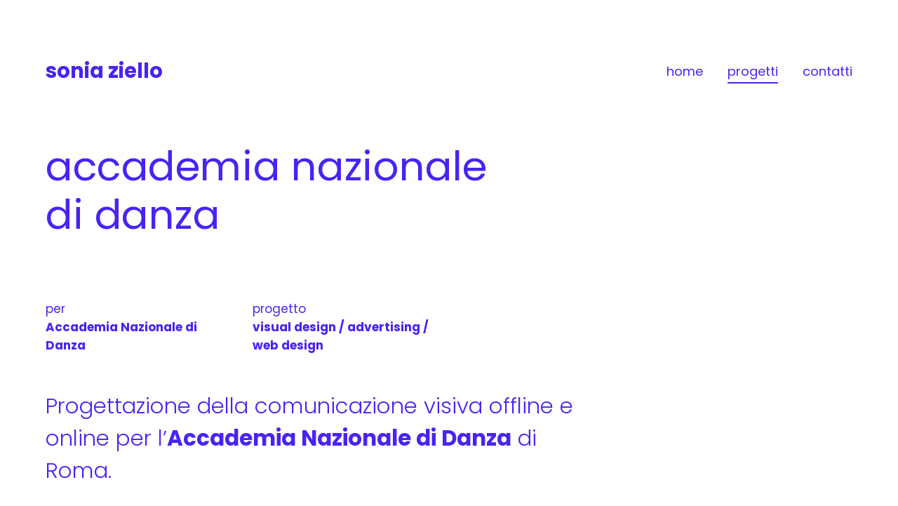

--- FILE ---
content_type: text/html; charset=UTF-8
request_url: https://www.soniaziello.com/portfolio/accademia-nazionale-danza/
body_size: 11573
content:

<!DOCTYPE html>
<!--[if lt IE 9]> <html lang="it-IT" class="ie7" xmlns="http://www.w3.org/1999/xhtml"> <![endif]-->
<!--[if gt IE 8]><!--> <html lang="it-IT" xmlns="http://www.w3.org/1999/xhtml"> <!--<![endif]-->

<head id="head">

	<meta charset="UTF-8">
	<meta name="format-detection" content="telephone=no">
	<meta name="viewport" content="width=device-width,initial-scale=1,maximum-scale=5">
	<meta name="msapplication-tap-highlight" content="no" />
	
	<link rel="profile" href="http://gmpg.org/xfn/11">
	<link rel="pingback" href="https://www.soniaziello.com/xmlrpc.php">

	<title>Accademia Nazionale Danza | Sonia Ziello, Graphic Designer</title>

<!-- The SEO Framework by Sybre Waaijer -->
<link rel="canonical" href="https://www.soniaziello.com/portfolio/accademia-nazionale-danza/" />
<link rel="shortlink" href="https://www.soniaziello.com/?p=920" />
<meta name="description" content="Comunicazione visiva offline e online dell’Accademia Nazionale di Danza di Roma a cura di Sonia Ziello, Graphic Designer." />
<meta property="og:type" content="article" />
<meta property="og:locale" content="it_IT" />
<meta property="og:site_name" content="sonia ziello" />
<meta property="og:title" content="Accademia Nazionale Danza | Sonia Ziello, Graphic Designer" />
<meta property="og:description" content="Comunicazione visiva offline e online dell’Accademia Nazionale di Danza di Roma a cura di Sonia Ziello, Graphic Designer." />
<meta property="og:url" content="https://www.soniaziello.com/portfolio/accademia-nazionale-danza/" />
<meta property="og:image" content="https://www.soniaziello.com/wp-content/uploads/2017/03/accademia-nazionale-di-danza-bg-1.jpg" />
<meta property="og:image:width" content="842" />
<meta property="og:image:height" content="595" />
<meta property="article:published_time" content="2022-08-31T13:37:31+00:00" />
<meta property="article:modified_time" content="2023-07-18T15:51:17+00:00" />
<meta property="article:author" content="https://www.facebook.com/sonia.ziello" />
<meta name="twitter:card" content="summary_large_image" />
<meta name="twitter:creator" content="@soniaziello" />
<meta name="twitter:title" content="Accademia Nazionale Danza | Sonia Ziello, Graphic Designer" />
<meta name="twitter:description" content="Comunicazione visiva offline e online dell’Accademia Nazionale di Danza di Roma a cura di Sonia Ziello, Graphic Designer." />
<meta name="twitter:image" content="https://www.soniaziello.com/wp-content/uploads/2017/03/accademia-nazionale-di-danza-bg-1.jpg" />
<meta name="google-site-verification" content="CtMN1CilqFxYDw_9JuO4BN6GzCc0TQO8bsl6-WMNuq8" />
<script type="application/ld+json">{"@context":"https://schema.org","@graph":[{"@type":"WebSite","@id":"https://www.soniaziello.com/#/schema/WebSite","url":"https://www.soniaziello.com/","name":"sonia ziello","description":"Graphic Designer","inLanguage":"it-IT","publisher":{"@type":"Person","@id":"https://www.soniaziello.com/#/schema/Person","name":"sonia ziello","url":"https://www.soniaziello.com/","sameAs":["https://twitter.com/soniaziello","https://www.instagram.com/ainosolleiz/","https://it.linkedin.com/in/soniaziello"]}},{"@type":"WebPage","@id":"https://www.soniaziello.com/portfolio/accademia-nazionale-danza/","url":"https://www.soniaziello.com/portfolio/accademia-nazionale-danza/","name":"Accademia Nazionale Danza | Sonia Ziello, Graphic Designer","description":"Comunicazione visiva offline e online dell’Accademia Nazionale di Danza di Roma a cura di Sonia Ziello, Graphic Designer.","inLanguage":"it-IT","isPartOf":{"@id":"https://www.soniaziello.com/#/schema/WebSite"},"breadcrumb":{"@type":"BreadcrumbList","@id":"https://www.soniaziello.com/#/schema/BreadcrumbList","itemListElement":[{"@type":"ListItem","position":1,"item":"https://www.soniaziello.com/","name":"sonia ziello"},{"@type":"ListItem","position":2,"item":"https://www.soniaziello.com/portfolio/","name":"Portfolio"},{"@type":"ListItem","position":3,"item":"https://www.soniaziello.com/portfolio_category/accademia-nazionale-danza/","name":"AND"},{"@type":"ListItem","position":4,"name":"Accademia Nazionale Danza | Sonia Ziello, Graphic Designer"}]},"potentialAction":{"@type":"ReadAction","target":"https://www.soniaziello.com/portfolio/accademia-nazionale-danza/"},"datePublished":"2022-08-31T13:37:31+00:00","dateModified":"2023-07-18T15:51:17+00:00","author":{"@type":"Person","@id":"https://www.soniaziello.com/#/schema/Person/56e27890d89a30f1471a86671503b48b","name":"Sonia"}}]}</script>
<!-- / The SEO Framework by Sybre Waaijer | 25.82ms meta | 15.97ms boot -->

<link rel="preload" href="https://fonts.googleapis.com/css2?family=Poppins:ital,wght@0,300;0,400;0,500;0,600;0,700;1,400;1,700&display=swap" as="style" media="all" onload="this.onload=null;this.rel='stylesheet'">
<link rel="stylesheet" href="https://fonts.googleapis.com/css2?family=Poppins:ital,wght@0,300;0,400;0,500;0,600;0,700;1,400;1,700&display=swap" media="all">
<noscript><link rel="stylesheet" href="https://fonts.googleapis.com/css2?family=Poppins:ital,wght@0,300;0,400;0,500;0,600;0,700;1,400;1,700&display=swap" media="all"></noscript>
<!--[if IE]><link rel="stylesheet" href="https://fonts.googleapis.com/css2?family=Poppins:ital,wght@0,300;0,400;0,500;0,600;0,700;1,400;1,700&display=swap" media="all"><![endif]-->
<style id='classic-theme-styles-inline-css' type='text/css'>
/*! This file is auto-generated */
.wp-block-button__link{color:#fff;background-color:#32373c;border-radius:9999px;box-shadow:none;text-decoration:none;padding:calc(.667em + 2px) calc(1.333em + 2px);font-size:1.125em}.wp-block-file__button{background:#32373c;color:#fff;text-decoration:none}
</style>
<style id='global-styles-inline-css' type='text/css'>
body{--wp--preset--color--black: #000000;--wp--preset--color--cyan-bluish-gray: #abb8c3;--wp--preset--color--white: #ffffff;--wp--preset--color--pale-pink: #f78da7;--wp--preset--color--vivid-red: #cf2e2e;--wp--preset--color--luminous-vivid-orange: #ff6900;--wp--preset--color--luminous-vivid-amber: #fcb900;--wp--preset--color--light-green-cyan: #7bdcb5;--wp--preset--color--vivid-green-cyan: #00d084;--wp--preset--color--pale-cyan-blue: #8ed1fc;--wp--preset--color--vivid-cyan-blue: #0693e3;--wp--preset--color--vivid-purple: #9b51e0;--wp--preset--gradient--vivid-cyan-blue-to-vivid-purple: linear-gradient(135deg,rgba(6,147,227,1) 0%,rgb(155,81,224) 100%);--wp--preset--gradient--light-green-cyan-to-vivid-green-cyan: linear-gradient(135deg,rgb(122,220,180) 0%,rgb(0,208,130) 100%);--wp--preset--gradient--luminous-vivid-amber-to-luminous-vivid-orange: linear-gradient(135deg,rgba(252,185,0,1) 0%,rgba(255,105,0,1) 100%);--wp--preset--gradient--luminous-vivid-orange-to-vivid-red: linear-gradient(135deg,rgba(255,105,0,1) 0%,rgb(207,46,46) 100%);--wp--preset--gradient--very-light-gray-to-cyan-bluish-gray: linear-gradient(135deg,rgb(238,238,238) 0%,rgb(169,184,195) 100%);--wp--preset--gradient--cool-to-warm-spectrum: linear-gradient(135deg,rgb(74,234,220) 0%,rgb(151,120,209) 20%,rgb(207,42,186) 40%,rgb(238,44,130) 60%,rgb(251,105,98) 80%,rgb(254,248,76) 100%);--wp--preset--gradient--blush-light-purple: linear-gradient(135deg,rgb(255,206,236) 0%,rgb(152,150,240) 100%);--wp--preset--gradient--blush-bordeaux: linear-gradient(135deg,rgb(254,205,165) 0%,rgb(254,45,45) 50%,rgb(107,0,62) 100%);--wp--preset--gradient--luminous-dusk: linear-gradient(135deg,rgb(255,203,112) 0%,rgb(199,81,192) 50%,rgb(65,88,208) 100%);--wp--preset--gradient--pale-ocean: linear-gradient(135deg,rgb(255,245,203) 0%,rgb(182,227,212) 50%,rgb(51,167,181) 100%);--wp--preset--gradient--electric-grass: linear-gradient(135deg,rgb(202,248,128) 0%,rgb(113,206,126) 100%);--wp--preset--gradient--midnight: linear-gradient(135deg,rgb(2,3,129) 0%,rgb(40,116,252) 100%);--wp--preset--font-size--small: 13px;--wp--preset--font-size--medium: 20px;--wp--preset--font-size--large: 36px;--wp--preset--font-size--x-large: 42px;--wp--preset--spacing--20: 0.44rem;--wp--preset--spacing--30: 0.67rem;--wp--preset--spacing--40: 1rem;--wp--preset--spacing--50: 1.5rem;--wp--preset--spacing--60: 2.25rem;--wp--preset--spacing--70: 3.38rem;--wp--preset--spacing--80: 5.06rem;--wp--preset--shadow--natural: 6px 6px 9px rgba(0, 0, 0, 0.2);--wp--preset--shadow--deep: 12px 12px 50px rgba(0, 0, 0, 0.4);--wp--preset--shadow--sharp: 6px 6px 0px rgba(0, 0, 0, 0.2);--wp--preset--shadow--outlined: 6px 6px 0px -3px rgba(255, 255, 255, 1), 6px 6px rgba(0, 0, 0, 1);--wp--preset--shadow--crisp: 6px 6px 0px rgba(0, 0, 0, 1);}:where(.is-layout-flex){gap: 0.5em;}:where(.is-layout-grid){gap: 0.5em;}body .is-layout-flow > .alignleft{float: left;margin-inline-start: 0;margin-inline-end: 2em;}body .is-layout-flow > .alignright{float: right;margin-inline-start: 2em;margin-inline-end: 0;}body .is-layout-flow > .aligncenter{margin-left: auto !important;margin-right: auto !important;}body .is-layout-constrained > .alignleft{float: left;margin-inline-start: 0;margin-inline-end: 2em;}body .is-layout-constrained > .alignright{float: right;margin-inline-start: 2em;margin-inline-end: 0;}body .is-layout-constrained > .aligncenter{margin-left: auto !important;margin-right: auto !important;}body .is-layout-constrained > :where(:not(.alignleft):not(.alignright):not(.alignfull)){max-width: var(--wp--style--global--content-size);margin-left: auto !important;margin-right: auto !important;}body .is-layout-constrained > .alignwide{max-width: var(--wp--style--global--wide-size);}body .is-layout-flex{display: flex;}body .is-layout-flex{flex-wrap: wrap;align-items: center;}body .is-layout-flex > *{margin: 0;}body .is-layout-grid{display: grid;}body .is-layout-grid > *{margin: 0;}:where(.wp-block-columns.is-layout-flex){gap: 2em;}:where(.wp-block-columns.is-layout-grid){gap: 2em;}:where(.wp-block-post-template.is-layout-flex){gap: 1.25em;}:where(.wp-block-post-template.is-layout-grid){gap: 1.25em;}.has-black-color{color: var(--wp--preset--color--black) !important;}.has-cyan-bluish-gray-color{color: var(--wp--preset--color--cyan-bluish-gray) !important;}.has-white-color{color: var(--wp--preset--color--white) !important;}.has-pale-pink-color{color: var(--wp--preset--color--pale-pink) !important;}.has-vivid-red-color{color: var(--wp--preset--color--vivid-red) !important;}.has-luminous-vivid-orange-color{color: var(--wp--preset--color--luminous-vivid-orange) !important;}.has-luminous-vivid-amber-color{color: var(--wp--preset--color--luminous-vivid-amber) !important;}.has-light-green-cyan-color{color: var(--wp--preset--color--light-green-cyan) !important;}.has-vivid-green-cyan-color{color: var(--wp--preset--color--vivid-green-cyan) !important;}.has-pale-cyan-blue-color{color: var(--wp--preset--color--pale-cyan-blue) !important;}.has-vivid-cyan-blue-color{color: var(--wp--preset--color--vivid-cyan-blue) !important;}.has-vivid-purple-color{color: var(--wp--preset--color--vivid-purple) !important;}.has-black-background-color{background-color: var(--wp--preset--color--black) !important;}.has-cyan-bluish-gray-background-color{background-color: var(--wp--preset--color--cyan-bluish-gray) !important;}.has-white-background-color{background-color: var(--wp--preset--color--white) !important;}.has-pale-pink-background-color{background-color: var(--wp--preset--color--pale-pink) !important;}.has-vivid-red-background-color{background-color: var(--wp--preset--color--vivid-red) !important;}.has-luminous-vivid-orange-background-color{background-color: var(--wp--preset--color--luminous-vivid-orange) !important;}.has-luminous-vivid-amber-background-color{background-color: var(--wp--preset--color--luminous-vivid-amber) !important;}.has-light-green-cyan-background-color{background-color: var(--wp--preset--color--light-green-cyan) !important;}.has-vivid-green-cyan-background-color{background-color: var(--wp--preset--color--vivid-green-cyan) !important;}.has-pale-cyan-blue-background-color{background-color: var(--wp--preset--color--pale-cyan-blue) !important;}.has-vivid-cyan-blue-background-color{background-color: var(--wp--preset--color--vivid-cyan-blue) !important;}.has-vivid-purple-background-color{background-color: var(--wp--preset--color--vivid-purple) !important;}.has-black-border-color{border-color: var(--wp--preset--color--black) !important;}.has-cyan-bluish-gray-border-color{border-color: var(--wp--preset--color--cyan-bluish-gray) !important;}.has-white-border-color{border-color: var(--wp--preset--color--white) !important;}.has-pale-pink-border-color{border-color: var(--wp--preset--color--pale-pink) !important;}.has-vivid-red-border-color{border-color: var(--wp--preset--color--vivid-red) !important;}.has-luminous-vivid-orange-border-color{border-color: var(--wp--preset--color--luminous-vivid-orange) !important;}.has-luminous-vivid-amber-border-color{border-color: var(--wp--preset--color--luminous-vivid-amber) !important;}.has-light-green-cyan-border-color{border-color: var(--wp--preset--color--light-green-cyan) !important;}.has-vivid-green-cyan-border-color{border-color: var(--wp--preset--color--vivid-green-cyan) !important;}.has-pale-cyan-blue-border-color{border-color: var(--wp--preset--color--pale-cyan-blue) !important;}.has-vivid-cyan-blue-border-color{border-color: var(--wp--preset--color--vivid-cyan-blue) !important;}.has-vivid-purple-border-color{border-color: var(--wp--preset--color--vivid-purple) !important;}.has-vivid-cyan-blue-to-vivid-purple-gradient-background{background: var(--wp--preset--gradient--vivid-cyan-blue-to-vivid-purple) !important;}.has-light-green-cyan-to-vivid-green-cyan-gradient-background{background: var(--wp--preset--gradient--light-green-cyan-to-vivid-green-cyan) !important;}.has-luminous-vivid-amber-to-luminous-vivid-orange-gradient-background{background: var(--wp--preset--gradient--luminous-vivid-amber-to-luminous-vivid-orange) !important;}.has-luminous-vivid-orange-to-vivid-red-gradient-background{background: var(--wp--preset--gradient--luminous-vivid-orange-to-vivid-red) !important;}.has-very-light-gray-to-cyan-bluish-gray-gradient-background{background: var(--wp--preset--gradient--very-light-gray-to-cyan-bluish-gray) !important;}.has-cool-to-warm-spectrum-gradient-background{background: var(--wp--preset--gradient--cool-to-warm-spectrum) !important;}.has-blush-light-purple-gradient-background{background: var(--wp--preset--gradient--blush-light-purple) !important;}.has-blush-bordeaux-gradient-background{background: var(--wp--preset--gradient--blush-bordeaux) !important;}.has-luminous-dusk-gradient-background{background: var(--wp--preset--gradient--luminous-dusk) !important;}.has-pale-ocean-gradient-background{background: var(--wp--preset--gradient--pale-ocean) !important;}.has-electric-grass-gradient-background{background: var(--wp--preset--gradient--electric-grass) !important;}.has-midnight-gradient-background{background: var(--wp--preset--gradient--midnight) !important;}.has-small-font-size{font-size: var(--wp--preset--font-size--small) !important;}.has-medium-font-size{font-size: var(--wp--preset--font-size--medium) !important;}.has-large-font-size{font-size: var(--wp--preset--font-size--large) !important;}.has-x-large-font-size{font-size: var(--wp--preset--font-size--x-large) !important;}
.wp-block-navigation a:where(:not(.wp-element-button)){color: inherit;}
:where(.wp-block-post-template.is-layout-flex){gap: 1.25em;}:where(.wp-block-post-template.is-layout-grid){gap: 1.25em;}
:where(.wp-block-columns.is-layout-flex){gap: 2em;}:where(.wp-block-columns.is-layout-grid){gap: 2em;}
.wp-block-pullquote{font-size: 1.5em;line-height: 1.6;}
</style>
<link rel='stylesheet' id='wpo_min-header-0-css' href='https://www.soniaziello.com/wp-content/cache/wpo-minify/1712076381/assets/wpo-minify-header-187a1c96.min.css' type='text/css' media='all' />
<style id='wpo_min-header-0-inline-css' type='text/css'>
body:not(.hero-1),body.hero-1:not(.before),body.hero-1.very-first-init,.hero-header .overlay,#site-header.sticky,.single-product .images .overlay,.lazyload-container.ratio-enabled{background-color:#4923f4}#site-overlay{background-color:rgba(73,35,244,.95)}.overlay-menu+.filters-images div:after{background-color:rgba(73,35,244,.75)}body,body a,.comments-link:hover,body #site-header .image-logo-disabled span,body #site-header .image-logo-disabled span,#site-share a:not(:last-child):after,body:not(.hero-1) #preloader span,body.hero-1:not(.before) #preloader span,body.hero-1.very-first-init #preloader span,div.quantity input,input[type="submit"],#site-overlay #searchform input,.comments-link span,.comments-link,.cf-7.mailchimp .wpcf7-form-control-wrap input,.btn,.overlay-menu .wpml-ls-item span,span.btn{color:#fff}#content svg *,#site-actions svg *,#site-overlay *,#site-share svg *{fill:#fff;stroke:#fff}.entry-navigation--double:after,.entry-meta div:not(:first-child):not(.desk--right):before,.single-portfolio .entry-navigation__info .meta:last-child:before,.overlay-menu li:after,hr,.dots-close-anim span,body .lines,body .lines:before,body .lines:after,.entry-navigation__item--prev:after,.post-navigation.bigger .no span:first-child:after,.hero-helper-arrow .scroll,.hero-carousel-paging li.dot.is-selected,.latest-blog .lb-content,.post-navigation .no span:first-child:after,.hero-slider-captions .caption a:hover:after,.calafate-slider .flickity-page-dots .dot{background-color:#fff}body .responsive-bag svg *,body .responsive-search svg *{fill:#fff!important}table,table *,.hero-carousel-paging li.dot,div.quantity input,.calafate-tabs .tab-title.active,.entry-archive .searchform input,.hero-helper-arrow .mouse,.comments-link span,.btn{border-color:#fff}.post-password-form input[type="password"]{border-color:#fff!important}.grid-border,.grid-border .calafate-gallery--item,.calafate-tabs .tabs-titles,.calafate-toggle h5{border-color:rgba(255,255,255,.15)}.calafate-toggle h5:hover,.latest-blog .lb-image{background-color:rgba(255,255,255,.15)}.calafate-toggle .content,.entry-thumbnail-holder{background-color:rgba(255,255,255,.06)}.latest-blog .lb-entry a,.hero-slider-captions .caption a:hover:after{color:#4923f4}#site-header.sticky{box-shadow:0 10px 20px rgba(73,35,244,.06)}.page-template-template-portfolio .post-navigation.bigger .no span:first-child:after{background-color:rgba(255,255,255,.5)}#site-overlay #searchform input::-webkit-input-placeholder,.entry-archive .searchform input::-webkit-input-placeholder,.entry-archive .searchform input{color:#fff;opacity:1}#site-overlay #searchform input::-moz-placeholder,.entry-archive .searchform input::-moz-placeholder,.entry-archive .searchform input{color:#fff;opacity:1}#site-overlay #searchform input:-ms-input-placeholder,.entry-archive .searchform input:ms-input-placeholder,.entry-archive .searchform input{color:#fff;opacity:1}#site-overlay #searchform input::placeholder,.entry-archive .searchform input::placeholder,.entry-archive .searchform input{color:#fff;opacity:1}input::-webkit-input-placeholder,textarea::-webkit-input-placeholder{color:#4923f4}input::-moz-placeholder,textarea::-moz-placeholder{color:#4923f4}input:-ms-input-placeholder,textarea:-ms-input-placeholder{color:#4923f4}input::placeholder,textarea::placeholder{color:#4923f4}input,textarea{color:#4923f4;background-color:#fff}.responsive-bag .woocommerce-cart-no{background-color:#fff}h3 .underlined-heading:after,#respond .form-submit #submit .underlined-heading:after,.entry-minimal__title span:after,.entry-archive .entry-read-link:after,.entry-meta a:after,.comment-reply-link:after,.hide-comments:after,.not-found a:after,.top-menu li a:after,#site-footer .widget a:after,.comments-link.opened span,.overlay-menu a span,.widget li a:hover:before,.fancybox-nav span:hover,.fancybox-close:hover,.entry-navigation__link:after,.page-content h3:after,blockquote:before,.mejs-controls .mejs-horizontal-volume-slider .mejs-horizontal-volume-current,.mejs-controls .mejs-volume-button .mejs-volume-slider .mejs-volume-current,.mejs-overlay:hover .mejs-overlay-button,.summary .cart button[type="submit"]:after,.blog .STAMP a:after,.comment-reply-link:hover:before,.comment-avatar .by-author,.entry-portfolio.hover-two h3:after,body .responsive-bag .woocommerce-cart-no,.entry-content a:after,span.button,#mini-cart .cart-checkout,.overlay-menu a span.no,.wooshortcode .woocommerce-grid .entry-portfolio.product .entry-buttons a:hover:before{background-color:#fff}.mejs-controls .mejs-time-rail .mejs-time-current{background-color:#ffffff!important}.comments-link.opened span,.widget .tagcloud a:hover,.widget .calendar_wrap td#today:after{border-color:#fff}.comments-link.opened,.comment-meta .by-author,.overlay-menu a.selected,.overlay-menu a.selected span.no,.widget .calendar_wrap td#today,.widget .calendar_wrap td a,.entry-content a:not(.entry-navigation__item):not(.post-edit-link):not(.fancybox):not(.button):not(.image-text-link),.wpcf7 input[type="submit"]:hover{color:#fff}a.no-link-style,.no-link-style a{color:#fff!important;font-weight:500}.blog .entry-portfolio .entry-sitle,.blog-posts-carousel .car-post .car-title{background-image:linear-gradient(#ffffff,#ffffff)}span.button a{color:#111!important}span.button:hover a,#mini-cart .cart-checkout:hover{color:#ffffff!important}.comments-link.opened span,.overlay-menu a span,#mini-cart .cart-checkout,.overlay-menu a span.no{color:#111}.overlay-menu a.selected span.no,span.button:hover,#mini-cart .cart-checkout:hover{background:#111!important}#comments .comments-wrapper,#respond .form-submit #submit{background:#fff}#comments .comments-wrapper,#comments .comments-wrapper a,.comment-meta h6 a,#respond h3 small a:hover,#respond .form-submit #submit small a:hover,#respond .form-submit #submit:hover,#respond form input,#respond form textarea{color:#000}#respond h3,#respond .form-submit #submit{color:rgba(0,0,0,.07)}#respond form,#respond .form-comment,#respond .form-author,#respond .form-email{border-color:#000}.hide-comments:before,.comment-reply-link:before{background:#000}#comments svg *{fill:#000;stroke:transparent}#respond form input::-webkit-input-placeholder,#respond form textarea::-webkit-input-placeholder{color:#000}#respond form input::-moz-placeholder,#respond form textarea::-moz-placeholder{color:#000}#respond form input:-ms-input-placeholder,#respond form textarea:-ms-input-placeholder{color:#000}#respond form input::placeholder,#respond form textarea::placeholder{color:#000}.post-tags a{color:#fff!important}#site-sidebar{background:#191919}#site-sidebar,#site-sidebar a,#site-sidebar ul a:hover,#site-sidebar .cf-7.mailchimp .wpcf7-form-control-wrap input{color:#fff}.widget input::-webkit-input-placeholder{color:#fff}.widget input::-moz-placeholder{color:#fff}.widget input:-ms-input-placeholder{color:#fff}.widget input::placeholder{color:#fff}.widget li a:before,.widget .calendar_wrap tfoot a:before{color:#fff}.widget .searchform button svg,.widget .searchform button svg *,#site-sidebar-opener svg path,#site-sidebar-closer span svg path{fill:#fff;stroke:#fff}#site-sidebar a:hover{color:#fff}#site-sidebar-closer:hover svg path{fill:#fff;stroke:#fff}.widget .searchform input{border-color:#fff;color:#fff}.widget .searchform input::-webkit-input-placeholder{color:#fff}.widget .searchform input::-moz-placeholder{color:#fff}.widget .searchform input:-ms-input-placeholder{color:#fff}.widget .searchform input::placeholder{color:#fff}.tagcloud a{border-color:rgba(255,255,255,.15)}.widget li a:before{background:#fff}h1,.entry-minimal__title,.entry-navigation__item,.poppins,#site-overlay #searchform #s{font-family:'Poppins',sans-serif}h2,h3,h4,h5,h6,.single-portfolio .entry-breadcrumb,#respond .form-submit #submit{font-family:'Poppins',sans-serif}#site-logo.image-logo-disabled span,#site-navigation,.overlay-menu,.woocommerce-breadcrumb{font-family:'Poppins',sans-serif}body,.top-menu .cart-item sup,input,textarea{font-family:'Poppins',sans-serif}.single-portfolio .entry-navigation__info .meta,.entry-caption .entry-meta,.page-template-template-cover .covers-title{font-family:'Poppins',sans-serif}#mini-cart{background-color:#fff}#mini-cart,#mini-cart .cart_list li .remove{color:#000}#mini-cart .remove-button{background-color:rgba(0,0,0,.08)}#mini-cart .cart-totals{background-color:rgba(0,0,0,.1)}#mini-cart .empty .cart-checkout{background-color:rgba(0,0,0,.5)}#mini-cart .empty-cart svg path{fill:rgba(0,0,0,.1)}body .top-menu .cart-item a{color:rgba(255,255,255,.5)!important}.form-columns .simple-select-cover .simple-select-inner{background-color:rgba(255,255,255,1);color:#4923f4}.flickity-prev-next-button{background-color:#4923f4!important}body,body a,.comments-link:hover,body #site-header .image-logo-disabled span,#site-share a:not(:last-child):after,body:not(.hero-1) #preloader span,body.hero-1:not(.before) #preloader span,body.hero-1.very-first-init #preloader span,div.quantity input,.woocommerce-page button.single_add_to_cart_button:hover,.single-product .summary .price del:before,input[type="submit"],#site-overlay #searchform input,.cf-7.mailchimp .wpcf7-form-control-wrap input,.comments-link span,.comments-link,.btn,.overlay-menu .wpml-ls-item span,span.btn{color:#4923f4}#content svg *,#site-actions svg *,#site-overlay *,#site-share svg *{fill:#4923f4;stroke:#4923f4}.entry-navigation--double:after,.entry-meta div:not(:first-child):not(.desk--right):before,.single-portfolio .entry-navigation__info .meta:last-child:before,.overlay-menu li:after,hr,body .lines,body .lines:before,body .lines:after,.entry-navigation__item--prev:after,.dots-close-anim span,.woocommerce-page .button:hover,.woocommerce-page input[type="submit"].button:hover,.single-product .summary form .quantity:before,.hero-helper-arrow .scroll,.hero-carousel-paging li.dot.is-selected,.latest-blog .lb-content,.hero-slider-captions .caption a:hover:after,.calafate-slider .flickity-page-dots .dot{background-color:#4923f4}body .responsive-bag svg *,body .responsive-search svg *{fill:#4923f4!important}.woocommerce-page .button:hover,.woocommerce-page input[type="submit"].button:hover{color:#fff}.grid-border,.grid-border .calafate-gallery--item,.calafate-tabs .tabs-titles,.calafate-toggle h5{border-color:rgba(73,35,244,.15)}.calafate-toggle h5:hover,.latest-blog .lb-image{background-color:rgba(73,35,244,.15)}.calafate-toggle .content,.entry-thumbnail-holder{background-color:rgba(73,35,244,.06)}table,table *,.hero-carousel-paging li.dot,.woocommerce-message a,div.quantity input,.woocommerce-page .button,.woocommerce-page input[type="submit"].button,.calafate-tabs .tab-title.active,.hero-helper-arrow .mouse,.comments-link span,.btn{border-color:#4923f4}.latest-blog .lb-entry a,.hero-slider-captions .caption a:hover:after{color:#fff}body:not(.hero-1),body.hero-1:not(.before),body.hero-1.very-first-init,.hero-header .overlay,#site-header.sticky,.single-product .summary:before,.single-product .images .overlay,.lazyload-container.ratio-enabled{background-color:#fff}#site-overlay{background-color:rgba(255,255,255,.95)}.overlay-menu+.filters-images div:after{background-color:rgba(255,255,255,.75)}#site-header.sticky{box-shadow:0 10px 20px rgba(255,255,255,.06)}#site-overlay #searchform input::-webkit-input-placeholder{color:#4923f4!important;opacity:1}#site-overlay #searchform input::-moz-placeholder{color:#4923f4!important;opacity:1}#site-overlay #searchform input:-ms-input-placeholder{color:#4923f4!important;opacity:1}#site-overlay #searchform input::placeholder{color:#4923f4!important;opacity:1}input::-webkit-input-placeholder,textarea::-webkit-input-placeholder{color:#fff}input::-moz-placeholder,textarea::-moz-placeholder{color:#fff}input:-ms-input-placeholder,textarea:-ms-input-placeholder{color:#fff}input::placeholder,textarea::placeholder{color:#fff}input,textarea{color:#fff;background-color:#4923f4}h3 .underlined-heading:after,#respond .form-submit #submit .underlined-heading:after,.entry-minimal__title span:after,.entry-archive .entry-read-link:after,.entry-meta a:after,.edit-link:after,.comment-reply-link:after,.hide-comments:after,.not-found a:after,.top-menu li a:after,#site-footer .widget a:after,.comments-link.opened span,.overlay-menu a span,.widget li a:hover:before,.fancybox-nav span:hover,.fancybox-close:hover,.entry-navigation__link:after,.edit-link:after,.page-content h3:after,blockquote:before,.mejs-controls .mejs-time-rail .mejs-time-current,.mejs-controls .mejs-horizontal-volume-slider .mejs-horizontal-volume-current,.mejs-controls .mejs-volume-button .mejs-volume-slider .mejs-volume-current,.mejs-overlay:hover .mejs-overlay-button,.summary .cart button[type="submit"]:after,.single-product .summary form .button[type="submit"] .text:after,.entry-portfolio.hover-two h3:after,body .responsive-bag .woocommerce-cart-no,span.button,.overlay-menu a span.no,.entry-content a:after,.wooshortcode .woocommerce-grid .entry-portfolio.product .entry-buttons a:hover:before{background-color:#4923f4}.mejs-controls .mejs-time-rail .mejs-time-current{background-color:#4923f4!important}.comments-link.opened span,#site-sidebar-opener,.widget .tagcloud a:hover,.widget .calendar_wrap td#today:after{border-color:#4923f4}.comments-link,.comments-link.opened,.comment-meta .by-author,.overlay-menu a.selected,.overlay-menu a.selected span.no,.entry-content a:not(.entry-navigation__item):not(.post-edit-link):not(.fancybox):not(.button):not(.image-text-link),.wpcf7 input[type="submit"]:hover{color:#4923f4}a.no-link-style,.no-link-style a,.post-tags a{color:#4923f4!important}span.button:hover a{color:#4923f4!important}#reviews #review_form_wrapper input[type="submit"]{background-color:#4923f4!important;color:rgba(17,17,17,.65)!important}.single-product .summary .cart button[type="submit"]{border-color:#4923f4;color:#4923f4}.single-product .summary .cart button[type="submit"]:hover{background-color:#4923f4!important;color:#ffffff!important}.single-product form.cart button[type="submit"] .loading svg circle{fill:#4923f4!important}.single-product form.cart button[type="submit"]:hover .loading svg circle{fill:#ffffff!important}#reviews #review_form_wrapper input[type="submit"]:hover{color:#4923f4!important;background-color:#111!important}body .top-menu .cart-item a{color:rgba(73,35,244,.5)!important}.simple-select-cover .simple-select-inner{background-color:rgba(73,35,244,.15)}.form-columns .simple-select-cover .simple-select-inner{background-color:rgba(73,35,244,1);color:#fff}.single-product .summary .price del{color:rgba(73,35,244,.5);background-color:rgba(73,35,244,.1)}.single-product .summary .price del span.amount:first-child:before{border-left-color:rgba(73,35,244,.1)}.page-template-template-portfolio .post-navigation.bigger .no span:first-child:after{background-color:rgba(73,35,244,.5)}.flickity-prev-next-button{background-color:#ffffff!important}body .hero-header .media.active{opacity:.65}body .hero-header.active .media{opacity:.1}.portfolio-grid[data-id="999999"] .entry-caption h3,.portfolio-grid[data-id="999999"] .entry-caption span,#js-caption[data-id="999999"].entry-caption h3,#js-caption[data-id="999999"].entry-caption span{color:#79708c}.portfolio-grid[data-id="999999"] .entry-caption.Classic:before,#js-caption[data-id="999999"].entry-caption.Minimal h3,#js-caption[data-id="999999"].entry-caption.Minimal span{background:rgba(255,255,255,1)}
</style>
<script type="text/javascript" src="https://www.soniaziello.com/wp-includes/js/jquery/jquery.min.js" id="jquery-core-js"></script>
<script type="text/javascript" src="https://www.soniaziello.com/wp-includes/js/jquery/jquery-migrate.min.js" id="jquery-migrate-js"></script>
<script type="text/javascript" src="https://www.soniaziello.com/wp-includes//js/comment-reply.min.js" id="comment-reply-js"></script>
<link rel="https://api.w.org/" href="https://www.soniaziello.com/wp-json/" /><link rel="alternate" type="application/json" href="https://www.soniaziello.com/wp-json/wp/v2/portfolio/920" /><link rel="alternate" type="application/json+oembed" href="https://www.soniaziello.com/wp-json/oembed/1.0/embed?url=https%3A%2F%2Fwww.soniaziello.com%2Fportfolio%2Faccademia-nazionale-danza%2F" />
<link rel="alternate" type="text/xml+oembed" href="https://www.soniaziello.com/wp-json/oembed/1.0/embed?url=https%3A%2F%2Fwww.soniaziello.com%2Fportfolio%2Faccademia-nazionale-danza%2F&#038;format=xml" />
<link rel="icon" href="https://www.soniaziello.com/wp-content/uploads/2017/03/cropped-favicon-32x32.png" sizes="32x32" />
<link rel="icon" href="https://www.soniaziello.com/wp-content/uploads/2017/03/cropped-favicon-192x192.png" sizes="192x192" />
<link rel="apple-touch-icon" href="https://www.soniaziello.com/wp-content/uploads/2017/03/cropped-favicon-180x180.png" />
<meta name="msapplication-TileImage" content="https://www.soniaziello.com/wp-content/uploads/2017/03/cropped-favicon-270x270.png" />
<style id="calafate-admin-bar-style" type="text/css">

			html, * html body {
				margin-top: 0 !important;
			}

			#wpadminbar {
				background: rgba(0, 0, 0, .4) !important;
				opacity: .7 !important;
				-ms-filter:"progid:DXImageTransform.Microsoft.Alpha(Opacity=70)" !important;
				filter: alpha(opacity=70) !important;
			}

		</style>
</head>

<body id="body" class="portfolio-template-default single single-portfolio postid-920  very-first-init no-js kill-overlay before id-920 hero-0 gap- scroll- color-scheme-1 has-sticky-header-enabled has-hamburger-menu-disabled">

<div id="site" class="header-content-wrapper out animate">

	<div class="site-carry">

		<header id="site-header" class="site-header" itemscope itemtype="http://schema.org/Organization">

			<div class="site-header-holder wrapper">

				<a id="site-logo" class="site-logo ajax-link image-logo-disabled" href="https://www.soniaziello.com/" rel="home" itemprop="url">

											<h2><span itemprop="name">sonia ziello</span></h2>
					
				</a>

				<nav id="site-navigation" class="site-navigation submenu-linear">

					
					<a class="responsive-nav" href="#"><span class="lines"></span></a>

										
					
					
					<ul id="menu-main" class="top-menu right"><li id="nav-menu-item-9" class="menu-item menu-item-type-post_type menu-item-object-page menu-item-home top-level-item"><a href="https://www.soniaziello.com/" class="ajax-link">home<span class="prefetch-hero" style="display:none"><div class="media image" data-bg-small="https://www.soniaziello.com/wp-content/uploads/2022/08/BLASTER_Gradient_4-scaled-960x639.jpg" data-bg-medium="https://www.soniaziello.com/wp-content/uploads/2022/08/BLASTER_Gradient_4-scaled-1380x919.jpg" data-bg-large="https://www.soniaziello.com/wp-content/uploads/2022/08/BLASTER_Gradient_4-scaled-1920x1279.jpg" data-bg-full="https://www.soniaziello.com/wp-content/uploads/2022/08/BLASTER_Gradient_4-scaled.jpg"></div></span></a></li>
<li id="nav-menu-item-15" class="menu-item menu-item-type-post_type menu-item-object-page top-level-item current-menu-item current-menu-item"><a href="https://www.soniaziello.com/progetti/" class="ajax-link">progetti</a></li>
<li id="nav-menu-item-18" class="menu-item menu-item-type-post_type menu-item-object-page top-level-item"><a href="https://www.soniaziello.com/contatti/" class="ajax-link">contatti</a></li>
</ul>
				</nav>

			</div>

		</header>

		
		<div id="content" class="site-content">

			
			<div id="primary" class="content-area wrapper">
			
				<main id="main" class="site-main grid">

				
		
			<article id="post-920" class="one-whole grid__item post-920 portfolio type-portfolio status-publish has-post-thumbnail hentry portfolio_category-accademia-nazionale-danza" itemscope itemtype="http://schema.org/Article">

				<div class="entry-content">

					<h1 class="entry-title">accademia nazionale <span>di danza</span></h1><div class="grid kcm">
<div class="grid__item four-twelfths portable--three-twelfths lap--auto palm--auto top-no-padding bottom-no-padding  " data-style="undefined">
<p>per<br />
<strong>Accademia Nazionale di Danza</strong></p>
</div>
<div class="grid__item four-twelfths portable--three-twelfths lap--auto palm--auto top-no-padding bottom-no-padding   " data-style="">
<p>progetto<br />
<strong>visual design<span class="text-turquoise" style="color: #4923f4;"> /</span> advertising <span class="text-turquoise" style="color: #4923f4;">/</span> web design</strong></p>
</div>
<div class="grid__item eight-twelfths portable--eight-twelfths lap--auto palm--auto top-no-padding bottom-no-padding  " data-style="undefined">
<h2 class="p1"><span class="s1">Progettazione della comunicazione visiva offline e online per l&#8217;<strong>Accademia Nazionale di Danza</strong> di Roma.</span></h2>
</div>
<div class="grid__item eight-twelfths portable--eight-twelfths lap--auto palm--auto top-no-padding bottom-small-padding  " data-style="undefined">
<p>L&#8217;<strong>Accademia Nazionale di Danza</strong> è un Istituto di Alta Cultura per lo studio di discipline coreutiche, inserito nel comparto dell&#8217;alta formazione artistica e musicale. Fondata nel 1940 a Roma da <strong>Jia Ruskaja</strong>, nel 1999 diventa <strong>Istituto Superiore di Studi Coreutici</strong>, unico istituto nazionale di livello universitario dedicato esclusivamente alla formazione di ballerini, insegnanti e coreografi.</p>
</div>
<div class="grid__item eight-twelfths portable--nine-twelfths lap--auto palm--auto top-no-padding bottom-small-padding   " data-style="undefined">
<p><a href="http://www.soniaziello.com/wp-content/uploads/2017/03/accademia-nazionale-di-danza-manifesto-open.png"><img fetchpriority="high" decoding="async" class="alignnone size-full wp-image-178" src="http://www.soniaziello.com/wp-content/uploads/2017/03/accademia-nazionale-di-danza-manifesto-open.png" alt="" width="1000" height="1000" srcset="https://www.soniaziello.com/wp-content/uploads/2017/03/accademia-nazionale-di-danza-manifesto-open.png 1000w, https://www.soniaziello.com/wp-content/uploads/2017/03/accademia-nazionale-di-danza-manifesto-open-150x150.png 150w, https://www.soniaziello.com/wp-content/uploads/2017/03/accademia-nazionale-di-danza-manifesto-open-300x300.png 300w, https://www.soniaziello.com/wp-content/uploads/2017/03/accademia-nazionale-di-danza-manifesto-open-768x768.png 768w" sizes="(max-width: 1000px) 100vw, 1000px" /></a></p>
</div>
<div class="grid__item eight-twelfths portable--nine-twelfths lap--auto palm--auto top-no-padding bottom-small-padding   " data-style="undefined">
<p><a href="http://www.soniaziello.com/wp-content/uploads/2017/03/accademia-nazionale-di-danza-manifesto-second.png"><img decoding="async" class="alignnone size-full wp-image-179" src="http://www.soniaziello.com/wp-content/uploads/2017/03/accademia-nazionale-di-danza-manifesto-second.png" alt="" width="1000" height="1000" srcset="https://www.soniaziello.com/wp-content/uploads/2017/03/accademia-nazionale-di-danza-manifesto-second.png 1000w, https://www.soniaziello.com/wp-content/uploads/2017/03/accademia-nazionale-di-danza-manifesto-second-150x150.png 150w, https://www.soniaziello.com/wp-content/uploads/2017/03/accademia-nazionale-di-danza-manifesto-second-300x300.png 300w, https://www.soniaziello.com/wp-content/uploads/2017/03/accademia-nazionale-di-danza-manifesto-second-768x768.png 768w" sizes="(max-width: 1000px) 100vw, 1000px" /></a></p>
</div>
<div class="grid__item eight-twelfths portable--nine-twelfths lap--auto palm--auto top-no-padding bottom-small-padding   " data-style="undefined">
<p><a href="http://www.soniaziello.com/wp-content/uploads/2017/03/accademia-nazionale-di-danza-manifesto-third.png"><img decoding="async" class="alignnone size-full wp-image-180" src="http://www.soniaziello.com/wp-content/uploads/2017/03/accademia-nazionale-di-danza-manifesto-third.png" alt="" width="1000" height="1000" srcset="https://www.soniaziello.com/wp-content/uploads/2017/03/accademia-nazionale-di-danza-manifesto-third.png 1000w, https://www.soniaziello.com/wp-content/uploads/2017/03/accademia-nazionale-di-danza-manifesto-third-150x150.png 150w, https://www.soniaziello.com/wp-content/uploads/2017/03/accademia-nazionale-di-danza-manifesto-third-300x300.png 300w, https://www.soniaziello.com/wp-content/uploads/2017/03/accademia-nazionale-di-danza-manifesto-third-768x768.png 768w" sizes="(max-width: 1000px) 100vw, 1000px" /></a></p>
</div>
<div class="grid__item eight-twelfths portable--nine-twelfths lap--auto palm--auto top-no-padding bottom-small-padding   " data-style="undefined">
<p><a href="http://www.soniaziello.com/wp-content/uploads/2017/03/accademia-nazionale-di-danza-pieghevole.png"><img loading="lazy" decoding="async" class="alignnone size-full wp-image-181" src="http://www.soniaziello.com/wp-content/uploads/2017/03/accademia-nazionale-di-danza-pieghevole.png" alt="" width="1000" height="1000" srcset="https://www.soniaziello.com/wp-content/uploads/2017/03/accademia-nazionale-di-danza-pieghevole.png 1000w, https://www.soniaziello.com/wp-content/uploads/2017/03/accademia-nazionale-di-danza-pieghevole-150x150.png 150w, https://www.soniaziello.com/wp-content/uploads/2017/03/accademia-nazionale-di-danza-pieghevole-300x300.png 300w, https://www.soniaziello.com/wp-content/uploads/2017/03/accademia-nazionale-di-danza-pieghevole-768x768.png 768w" sizes="(max-width: 1000px) 100vw, 1000px" /></a></p>
</div>
<div class="grid__item eight-twelfths portable--nine-twelfths lap--auto palm--auto top-no-padding bottom-small-padding   " data-style="undefined">
<p><a href="http://www.soniaziello.com/wp-content/uploads/2017/03/accademia-nazionale-di-danza-pieghevole-second.png"><img loading="lazy" decoding="async" class="alignnone size-full wp-image-182" src="http://www.soniaziello.com/wp-content/uploads/2017/03/accademia-nazionale-di-danza-pieghevole-second.png" alt="" width="1000" height="1000" srcset="https://www.soniaziello.com/wp-content/uploads/2017/03/accademia-nazionale-di-danza-pieghevole-second.png 1000w, https://www.soniaziello.com/wp-content/uploads/2017/03/accademia-nazionale-di-danza-pieghevole-second-150x150.png 150w, https://www.soniaziello.com/wp-content/uploads/2017/03/accademia-nazionale-di-danza-pieghevole-second-300x300.png 300w, https://www.soniaziello.com/wp-content/uploads/2017/03/accademia-nazionale-di-danza-pieghevole-second-768x768.png 768w" sizes="(max-width: 1000px) 100vw, 1000px" /></a></p>
</div>
<div class="grid__item eight-twelfths portable--nine-twelfths lap--auto palm--auto top-no-padding bottom-small-padding   " data-style="undefined">
<p><a href="http://www.soniaziello.com/wp-content/uploads/2017/03/accademia-nazionale-di-danza-brochure.png"><img loading="lazy" decoding="async" class="alignnone size-full wp-image-183" src="http://www.soniaziello.com/wp-content/uploads/2017/03/accademia-nazionale-di-danza-brochure.png" alt="" width="1000" height="1000" srcset="https://www.soniaziello.com/wp-content/uploads/2017/03/accademia-nazionale-di-danza-brochure.png 1000w, https://www.soniaziello.com/wp-content/uploads/2017/03/accademia-nazionale-di-danza-brochure-150x150.png 150w, https://www.soniaziello.com/wp-content/uploads/2017/03/accademia-nazionale-di-danza-brochure-300x300.png 300w, https://www.soniaziello.com/wp-content/uploads/2017/03/accademia-nazionale-di-danza-brochure-768x768.png 768w" sizes="(max-width: 1000px) 100vw, 1000px" /></a></p>
</div>
<div class="grid__item eight-twelfths portable--nine-twelfths lap--auto palm--auto top-no-padding bottom-no-padding   " data-style="undefined">
<p><a href="http://www.soniaziello.com/wp-content/uploads/2017/03/accademia-nazionale-di-danza-inviti.png"><img loading="lazy" decoding="async" class="alignnone size-full wp-image-184" src="http://www.soniaziello.com/wp-content/uploads/2017/03/accademia-nazionale-di-danza-inviti.png" alt="" width="1000" height="1000" srcset="https://www.soniaziello.com/wp-content/uploads/2017/03/accademia-nazionale-di-danza-inviti.png 1000w, https://www.soniaziello.com/wp-content/uploads/2017/03/accademia-nazionale-di-danza-inviti-150x150.png 150w, https://www.soniaziello.com/wp-content/uploads/2017/03/accademia-nazionale-di-danza-inviti-300x300.png 300w, https://www.soniaziello.com/wp-content/uploads/2017/03/accademia-nazionale-di-danza-inviti-768x768.png 768w" sizes="(max-width: 1000px) 100vw, 1000px" /></a></p>
</div>
</div>

					<nav class="entry-navigation entry-navigation--portfolio one-half portable--one-whole"><div><a class="entry-navigation__item ajax-link" href="https://www.soniaziello.com/portfolio/accademia-nazionale-di-danza/"><span class="entry-navigation__link">next</span><span class="entry-navigation__info"><span class="title">FoQus</span></span></a></div></nav>					
				</div><!-- .entry-content -->

				
			</article><!-- #post-## -->

			

			
			</main><!-- #main -->
		</div><!-- #primary -->

		
				
	</div>

	<footer id="site-footer" class="site-footer wrapper">

		
	</footer><!-- #colophon -->

</div><!-- #content -->

<div id="site-share" class=""><span class="site-share"><span class="info">Share</span></span><span class="site-share"><a class="tw" target="_blank" rel="noreferrer noopener" href="https://twitter.com/home?status=accademia+nazionale+%3Cspan%3Edi+danza%3C%2Fspan%3E+https%3A%2F%2Fwww.soniaziello.com%2Fportfolio%2Faccademia-nazionale-danza%2F">X<small>.</small></span></a><span class="site-share"><a class="fb" target="_blank" rel="noreferrer noopener" href="https://www.facebook.com/share.php?u=https%3A%2F%2Fwww.soniaziello.com%2Fportfolio%2Faccademia-nazionale-danza%2F&#038;title=accademia+nazionale+%3Cspan%3Edi+danza%3C%2Fspan%3E">Fb<small>.</small></span></a><span class="site-share"><a class="pin" target="_blank" rel="noreferrer noopener" href="http://pinterest.com/pin/create/bookmarklet/?media=https://www.soniaziello.com/wp-content/uploads/2017/03/accademia-nazionale-di-danza-bg-1.jpg&#038;url=https%3A%2F%2Fwww.soniaziello.com%2Fportfolio%2Faccademia-nazionale-danza%2F&#038;is_video=false&#038;description=accademia+nazionale+%3Cspan%3Edi+danza%3C%2Fspan%3E">Pin<small>.</small></span></a></div><div id="site-actions" class="site-actions"><div id="site-actions-holder"><a id="site-actions-up" href="#"><span class="icon"><svg width="17px" height="20px" viewBox="-1 0 17 20" version="1.1" xmlns="http://www.w3.org/2000/svg"><g stroke="none" stroke-width="1" fill="none" fill-rule="evenodd" transform="translate(8.000000, 10.000000) rotate(-90.000000) translate(-8.000000, -10.000000) translate(-2.000000, 2.000000)"><path d="M14.96,8.00183051 C14.96,7.66491525 14.7151523,7.39166102 14.4132615,7.39166102 L0.796738526,7.39166102 C0.494756613,7.39166102 0.25,7.66491525 0.25,8.00183051 C0.25,8.33874576 0.494756613,8.612 0.796738526,8.612 L14.4132615,8.612 C14.7151523,8.612 14.96,8.33874576 14.96,8.00183051 L14.96,8.00183051 Z" fill="#778BA2"></path><path d="M11.8494237,14.3838983 C11.6110508,14.6221695 11.6110508,15.0085085 11.8494237,15.2467797 C11.9685085,15.3658644 12.1247119,15.4254576 12.2808136,15.4254576 C12.4369153,15.4254576 12.5931186,15.3658644 12.7122034,15.2467797 L19.5257627,8.43322034 C19.7641356,8.19494915 19.7641356,7.80861017 19.5257627,7.57033898 L12.7122034,0.756779661 C12.4740339,0.518508475 12.0874915,0.518508475 11.8494237,0.756779661 C11.6110508,0.995050847 11.6110508,1.38138983 11.8494237,1.61966102 L18.2314915,8.00172881 L11.8494237,14.3838983 L11.8494237,14.3838983 Z" fill="#778BA2"></path></g></svg></span><span class="tooltip">portami su</span></a><a id="site-actions-back" class="ajax-link" href="https://www.soniaziello.com/progetti/"><span class="icon"><svg width="20px" height="17px" viewBox="47 -1 20 17" version="1.1" xmlns="http://www.w3.org/2000/svg"><g stroke="none" stroke-width="1" fill="none" fill-rule="evenodd" transform="translate(47.000000, -0.000000)"><path d="M14.96,8.00183051 C14.96,7.66491525 14.7151523,7.39166102 14.4132615,7.39166102 L0.796738526,7.39166102 C0.494756613,7.39166102 0.25,7.66491525 0.25,8.00183051 C0.25,8.33874576 0.494756613,8.612 0.796738526,8.612 L14.4132615,8.612 C14.7151523,8.612 14.96,8.33874576 14.96,8.00183051 L14.96,8.00183051 Z" fill="#778BA2"></path><path d="M11.8494237,14.3838983 C11.6110508,14.6221695 11.6110508,15.0085085 11.8494237,15.2467797 C11.9685085,15.3658644 12.1247119,15.4254576 12.2808136,15.4254576 C12.4369153,15.4254576 12.5931186,15.3658644 12.7122034,15.2467797 L19.5257627,8.43322034 C19.7641356,8.19494915 19.7641356,7.80861017 19.5257627,7.57033898 L12.7122034,0.756779661 C12.4740339,0.518508475 12.0874915,0.518508475 11.8494237,0.756779661 C11.6110508,0.995050847 11.6110508,1.38138983 11.8494237,1.61966102 L18.2314915,8.00172881 L11.8494237,14.3838983 L11.8494237,14.3838983 Z" fill="#778BA2"></path></g></svg></span><span class="tooltip">Progetti</span></a><a id="site-actions-search" href="#"><span class="icon"><svg width="13px" height="13px" viewBox="0 0 13 13" version="1.1" xmlns="http://www.w3.org/2000/svg"><path d="M12.8023435,11.8409402 L9.59762114,8.62300319 C10.4216116,7.67731629 10.8730808,6.48744865 10.8730808,5.24874487 C10.8730808,2.35463259 8.4342015,0 5.4365404,0 C2.4388793,0 0,2.35463259 0,5.24874487 C0,8.14285714 2.4388793,10.4974897 5.4365404,10.4974897 C6.56190426,10.4974897 7.63432095,10.1697855 8.5512053,9.54769512 L11.7802739,12.7900502 C11.915242,12.9253765 12.0967751,13 12.2913087,13 C12.475442,13 12.6501204,12.9322227 12.7827247,12.8089913 C13.0644793,12.5472387 13.0734614,12.1131903 12.8023435,11.8409402 L12.8023435,11.8409402 Z M5.4365404,1.36923779 C7.65228517,1.36923779 9.45485286,3.10953902 9.45485286,5.24874487 C9.45485286,7.38795071 7.65228517,9.12825194 5.4365404,9.12825194 C3.22079563,9.12825194 1.41822793,7.38795071 1.41822793,5.24874487 C1.41822793,3.10953902 3.22079563,1.36923779 5.4365404,1.36923779 L5.4365404,1.36923779 Z" stroke="none" fill="#778BA2" fill-rule="evenodd"></path></svg></span><span class="tooltip">cerca</span></a></div></div>
	<div id="site-overlay">

		
	    	<form role="search" method="get" id="searchform" class="searchform" action="https://www.soniaziello.com/" >
					<input type="search" autocomplete="off" placeholder="Your search here" name="s" id="s" />
					<button id="submit_s" type="submit"><span><svg xmlns="http://www.w3.org/2000/svg" width="12" height="12" viewBox="0 -1 12 12" version="1.1"><path d="M8.12 6.68C8.52 6.02 8.75 5.26 8.75 4.44 8.75 2.06 6.69 0 4.31 0 1.93 0 0 1.93 0 4.31 0 6.69 2.06 8.75 4.44 8.75 5.23 8.75 5.97 8.53 6.61 8.16L9.25 10.81C9.51 11.06 9.93 11.06 10.19 10.81L10.85 10.15C11.11 9.89 11.01 9.56 10.75 9.31L8.12 6.68ZM1.33 4.31C1.33 2.66 2.66 1.33 4.31 1.33 5.95 1.33 7.42 2.79 7.42 4.44 7.42 6.09 6.09 7.42 4.44 7.42 2.79 7.42 1.33 5.95 1.33 4.31L1.33 4.31Z" stroke="none" fill="#000000" fill-rule="evenodd"/></svg></span></button>
		    </form>
		   
		
		
		<div id="overlay-mouse"><span class="close"><svg xmlns="http://www.w3.org/2000/svg" width="23" height="23" viewBox="-1 -1 23 23" version="1.1"><path d="M0.5 10L20.5 10" stroke="#000000" stroke-width="2" stroke-linecap="square" fill="none"/><path d="M0.5 10L20.5 10" stroke="#000000" stroke-width="2" stroke-linecap="square" fill="none" transform="translate(10.500000, 10.000000) rotate(-270.000000) translate(-10.500000, -10.000000) "/></svg></span></div>

	</div>

</div>


<div id="preloader"><span>.</span><span>.</span><span>.</span></div>


<!-- IE 8 Message -->
<div id="oldie">
	<p>This is a unique website which will require a more modern browser to work!<br /><br />
	<a href="https://www.google.com/chrome/" target="_blank" rel="noreferrer noopener">Please upgrade today!</a>
	</p>
</div>

<!-- No Scripts Message -->
<noscript id="scriptie">
	<div>
		<p>This is a modern website which will require Javascript to work.</p>
		<p>Please turn it on!</p>
	</div>
</noscript>

<script type="text/javascript" id="calafate-main-min-js-extra">
/* <![CDATA[ */
var langObj = {"post_comment":"Post comment","posted_comment":"Your comment was posted and it is awaiting moderation.","duplicate_comment":"Duplicate content detected. It seems that you've posted this before.","posting_comment":"Posting your comment, please wait...","required_comment":"Please complete all the required fields."};
var svg = {"arrow":"<span class=\"arrow\"><svg xmlns=\"http:\/\/www.w3.org\/2000\/svg\" width=\"45\" height=\"24\" viewBox=\"56 175 45 24\" version=\"1.1\"><g stroke=\"none\" stroke-width=\"1\" fill=\"none\" fill-rule=\"evenodd\" transform=\"translate(56.468750, 175.300000)\"><path d=\"M41.2 12L31.9 21.4C31.7 21.6 31.7 22.1 31.9 22.3 32.2 22.6 32.6 22.6 32.9 22.3L43.3 11.8C43.4 11.7 43.4 11.7 43.4 11.7 43.4 11.6 43.4 11.6 43.4 11.6 43.5 11.6 43.5 11.5 43.5 11.5 43.5 11.5 43.5 11.4 43.5 11.4 43.5 11.4 43.5 11.3 43.5 11.3 43.5 11.3 43.5 11.2 43.5 11.2 43.5 11.2 43.5 11.1 43.5 11.1 43.5 11.1 43.5 11 43.5 11 43.5 11 43.5 11 43.4 10.9 43.4 10.9 43.4 10.9 43.4 10.9 43.3 10.8 43.3 10.8 43.3 10.8L32.9 0.2C32.8 0.1 32.6 0 32.4 0 32.2 0 32.1 0.1 31.9 0.2 31.7 0.5 31.7 0.9 31.9 1.2L41.2 10.6 0.7 10.6C0.3 10.6 0 10.9 0 11.3 0 11.7 0.3 12 0.7 12L41.2 12Z\" fill=\"#FFFFFF\"\/><\/g><\/svg><\/span>"};
var mediaScripts = {"mediaelement":"https:\/\/www.soniaziello.com\/wp-includes\/js\/mediaelement\/mediaelement-and-player.min.js","wp_mediaelement":"https:\/\/www.soniaziello.com\/wp-includes\/js\/mediaelement\/wp-mediaelement.min.js","google":"https:\/\/maps.googleapis.com\/maps\/api\/js?v=3&key="};
var heroSVG = {"circle":"<span class=\"circle\"><svg xmlns=\"http:\/\/www.w3.org\/2000\/svg\" width=\"39\" height=\"38\" viewBox=\"0 0 39 38\" version=\"1.1\"><g stroke=\"none\" stroke-width=\"1\" fill=\"none\" fill-rule=\"evenodd\"><g transform=\"translate(0.000000, -2.000000)\" fill=\"#FFFFFF\"><g transform=\"translate(-7.000000, -7.000000)\"><path d=\"M44.1 21.1C42.4 16.4 39 12.6 34.4 10.5 29.9 8.3 24.8 8.1 20.1 9.8 15.4 11.4 11.6 14.9 9.5 19.4 7.3 23.9 7.1 29 8.8 33.7 8.9 34.1 9.3 34.3 9.7 34.2 10.1 34 10.3 33.6 10.2 33.2 8.7 28.9 8.9 24.2 10.9 20 12.8 15.9 16.3 12.7 20.6 11.2 25 9.7 29.6 9.9 33.8 11.9 37.9 13.8 41.1 17.3 42.6 21.6 44.2 26 43.9 30.6 42 34.8 40 38.9 36.5 42.1 32.2 43.6 27.3 45.4 22 44.8 17.6 42.2 17.2 42 16.8 42.1 16.5 42.5 16.3 42.8 16.4 43.3 16.8 43.5 19.8 45.3 23.1 46.2 26.4 46.2 28.5 46.2 30.7 45.8 32.7 45.1 37.4 43.4 41.2 40 43.3 35.4 45.5 30.9 45.7 25.8 44.1 21.1L44.1 21.1Z\" transform=\"translate(26.413854, 27.413566) scale(-1, 1) rotate(-230.000000) translate(-26.413854, -27.413566) \"\/><\/g><\/g><\/g><\/svg><\/span>"};
var themeSettings = {"ajax":"disabled","sticky":"enabled","l10n_openSearch":"cerca","l10n_closeSearch":"Close"};
var wooSettings = {"cart_redirect":""};
/* ]]> */
</script>
<script type="text/javascript" src="https://www.soniaziello.com/wp-content/themes/sz/js/main-min.js" id="calafate-main-min-js"></script>
<script>!function(e){"use strict";var t=function(t,n,o,r){function i(e){return l.body?e():void setTimeout(function(){i(e)})}function d(){s.addEventListener&&s.removeEventListener("load",d),s.media=o||"all"}var a,l=e.document,s=l.createElement("link");if(n)a=n;else{var f=(l.body||l.getElementsByTagName("head")[0]).childNodes;a=f[f.length-1]}var u=l.styleSheets;if(r)for(var c in r)r.hasOwnProperty(c)&&s.setAttribute(c,r[c]);s.rel="stylesheet",s.href=t,s.media="only x",i(function(){a.parentNode.insertBefore(s,n?a:a.nextSibling)});var v=function(e){for(var t=s.href,n=u.length;n--;)if(u[n].href===t)return e();setTimeout(function(){v(e)})};return s.addEventListener&&s.addEventListener("load",d),s.onloadcssdefined=v,v(d),s};"undefined"!=typeof exports?exports.loadCSS=t:e.loadCSS=t}("undefined"!=typeof global?global:this);</script>

</body>
</html>

--- FILE ---
content_type: text/css
request_url: https://www.soniaziello.com/wp-content/cache/wpo-minify/1712076381/assets/wpo-minify-header-187a1c96.min.css
body_size: 54825
content:
.wp-block-archives{box-sizing:border-box}.wp-block-archives-dropdown label{display:block}.wp-block-avatar{line-height:0}.wp-block-avatar,.wp-block-avatar img{box-sizing:border-box}.wp-block-avatar.aligncenter{text-align:center}.wp-block-audio{box-sizing:border-box}.wp-block-audio figcaption{margin-bottom:1em;margin-top:.5em}.wp-block-audio audio{min-width:300px;width:100%}.wp-block-button__link{box-sizing:border-box;cursor:pointer;display:inline-block;text-align:center;word-break:break-word}.wp-block-button__link.aligncenter{text-align:center}.wp-block-button__link.alignright{text-align:right}:where(.wp-block-button__link){border-radius:9999px;box-shadow:none;padding:calc(.667em + 2px) calc(1.333em + 2px);text-decoration:none}.wp-block-button[style*=text-decoration] .wp-block-button__link{text-decoration:inherit}.wp-block-buttons>.wp-block-button.has-custom-width{max-width:none}.wp-block-buttons>.wp-block-button.has-custom-width .wp-block-button__link{width:100%}.wp-block-buttons>.wp-block-button.has-custom-font-size .wp-block-button__link{font-size:inherit}.wp-block-buttons>.wp-block-button.wp-block-button__width-25{width:calc(25% - var(--wp--style--block-gap, .5em)*.75)}.wp-block-buttons>.wp-block-button.wp-block-button__width-50{width:calc(50% - var(--wp--style--block-gap, .5em)*.5)}.wp-block-buttons>.wp-block-button.wp-block-button__width-75{width:calc(75% - var(--wp--style--block-gap, .5em)*.25)}.wp-block-buttons>.wp-block-button.wp-block-button__width-100{flex-basis:100%;width:100%}.wp-block-buttons.is-vertical>.wp-block-button.wp-block-button__width-25{width:25%}.wp-block-buttons.is-vertical>.wp-block-button.wp-block-button__width-50{width:50%}.wp-block-buttons.is-vertical>.wp-block-button.wp-block-button__width-75{width:75%}.wp-block-button.is-style-squared,.wp-block-button__link.wp-block-button.is-style-squared{border-radius:0}.wp-block-button.no-border-radius,.wp-block-button__link.no-border-radius{border-radius:0!important}.wp-block-button .wp-block-button__link.is-style-outline,.wp-block-button.is-style-outline>.wp-block-button__link{border:2px solid;padding:.667em 1.333em}.wp-block-button .wp-block-button__link.is-style-outline:not(.has-text-color),.wp-block-button.is-style-outline>.wp-block-button__link:not(.has-text-color){color:currentColor}.wp-block-button .wp-block-button__link.is-style-outline:not(.has-background),.wp-block-button.is-style-outline>.wp-block-button__link:not(.has-background){background-color:transparent;background-image:none}.wp-block-button .wp-block-button__link:where(.has-border-color){border-width:initial}.wp-block-button .wp-block-button__link:where([style*=border-top-color]){border-top-width:medium}.wp-block-button .wp-block-button__link:where([style*=border-right-color]){border-right-width:medium}.wp-block-button .wp-block-button__link:where([style*=border-bottom-color]){border-bottom-width:medium}.wp-block-button .wp-block-button__link:where([style*=border-left-color]){border-left-width:medium}.wp-block-button .wp-block-button__link:where([style*=border-style]){border-width:initial}.wp-block-button .wp-block-button__link:where([style*=border-top-style]){border-top-width:medium}.wp-block-button .wp-block-button__link:where([style*=border-right-style]){border-right-width:medium}.wp-block-button .wp-block-button__link:where([style*=border-bottom-style]){border-bottom-width:medium}.wp-block-button .wp-block-button__link:where([style*=border-left-style]){border-left-width:medium}.wp-block-buttons.is-vertical{flex-direction:column}.wp-block-buttons.is-vertical>.wp-block-button:last-child{margin-bottom:0}.wp-block-buttons>.wp-block-button{display:inline-block;margin:0}.wp-block-buttons.is-content-justification-left{justify-content:flex-start}.wp-block-buttons.is-content-justification-left.is-vertical{align-items:flex-start}.wp-block-buttons.is-content-justification-center{justify-content:center}.wp-block-buttons.is-content-justification-center.is-vertical{align-items:center}.wp-block-buttons.is-content-justification-right{justify-content:flex-end}.wp-block-buttons.is-content-justification-right.is-vertical{align-items:flex-end}.wp-block-buttons.is-content-justification-space-between{justify-content:space-between}.wp-block-buttons.aligncenter{text-align:center}.wp-block-buttons:not(.is-content-justification-space-between,.is-content-justification-right,.is-content-justification-left,.is-content-justification-center) .wp-block-button.aligncenter{margin-left:auto;margin-right:auto;width:100%}.wp-block-buttons[style*=text-decoration] .wp-block-button,.wp-block-buttons[style*=text-decoration] .wp-block-button__link{text-decoration:inherit}.wp-block-buttons.has-custom-font-size .wp-block-button__link{font-size:inherit}.wp-block-button.aligncenter,.wp-block-calendar{text-align:center}.wp-block-calendar td,.wp-block-calendar th{border:1px solid;padding:.25em}.wp-block-calendar th{font-weight:400}.wp-block-calendar caption{background-color:inherit}.wp-block-calendar table{border-collapse:collapse;width:100%}.wp-block-calendar table:where(:not(.has-text-color)){color:#40464d}.wp-block-calendar table:where(:not(.has-text-color)) td,.wp-block-calendar table:where(:not(.has-text-color)) th{border-color:#ddd}.wp-block-calendar table.has-background th{background-color:inherit}.wp-block-calendar table.has-text-color th{color:inherit}:where(.wp-block-calendar table:not(.has-background) th){background:#ddd}.wp-block-categories{box-sizing:border-box}.wp-block-categories.alignleft{margin-right:2em}.wp-block-categories.alignright{margin-left:2em}.wp-block-categories.wp-block-categories-dropdown.aligncenter{text-align:center}.wp-block-code{box-sizing:border-box}.wp-block-code code{display:block;font-family:inherit;overflow-wrap:break-word;white-space:pre-wrap}.wp-block-columns{align-items:normal!important;box-sizing:border-box;display:flex;flex-wrap:wrap!important}@media (min-width:782px){.wp-block-columns{flex-wrap:nowrap!important}}.wp-block-columns.are-vertically-aligned-top{align-items:flex-start}.wp-block-columns.are-vertically-aligned-center{align-items:center}.wp-block-columns.are-vertically-aligned-bottom{align-items:flex-end}@media (max-width:781px){.wp-block-columns:not(.is-not-stacked-on-mobile)>.wp-block-column{flex-basis:100%!important}}@media (min-width:782px){.wp-block-columns:not(.is-not-stacked-on-mobile)>.wp-block-column{flex-basis:0%;flex-grow:1}.wp-block-columns:not(.is-not-stacked-on-mobile)>.wp-block-column[style*=flex-basis]{flex-grow:0}}.wp-block-columns.is-not-stacked-on-mobile{flex-wrap:nowrap!important}.wp-block-columns.is-not-stacked-on-mobile>.wp-block-column{flex-basis:0%;flex-grow:1}.wp-block-columns.is-not-stacked-on-mobile>.wp-block-column[style*=flex-basis]{flex-grow:0}:where(.wp-block-columns){margin-bottom:1.75em}:where(.wp-block-columns.has-background){padding:1.25em 2.375em}.wp-block-column{flex-grow:1;min-width:0;overflow-wrap:break-word;word-break:break-word}.wp-block-column.is-vertically-aligned-top{align-self:flex-start}.wp-block-column.is-vertically-aligned-center{align-self:center}.wp-block-column.is-vertically-aligned-bottom{align-self:flex-end}.wp-block-column.is-vertically-aligned-stretch{align-self:stretch}.wp-block-column.is-vertically-aligned-bottom,.wp-block-column.is-vertically-aligned-center,.wp-block-column.is-vertically-aligned-top{width:100%}.wp-block-post-comments{box-sizing:border-box}.wp-block-post-comments .alignleft{float:left}.wp-block-post-comments .alignright{float:right}.wp-block-post-comments .navigation:after{clear:both;content:"";display:table}.wp-block-post-comments .commentlist{clear:both;list-style:none;margin:0;padding:0}.wp-block-post-comments .commentlist .comment{min-height:2.25em;padding-left:3.25em}.wp-block-post-comments .commentlist .comment p{font-size:1em;line-height:1.8;margin:1em 0}.wp-block-post-comments .commentlist .children{list-style:none;margin:0;padding:0}.wp-block-post-comments .comment-author{line-height:1.5}.wp-block-post-comments .comment-author .avatar{border-radius:1.5em;display:block;float:left;height:2.5em;margin-right:.75em;margin-top:.5em;width:2.5em}.wp-block-post-comments .comment-author cite{font-style:normal}.wp-block-post-comments .comment-meta{font-size:.875em;line-height:1.5}.wp-block-post-comments .comment-meta b{font-weight:400}.wp-block-post-comments .comment-meta .comment-awaiting-moderation{display:block;margin-bottom:1em;margin-top:1em}.wp-block-post-comments .comment-body .commentmetadata{font-size:.875em}.wp-block-post-comments .comment-form-author label,.wp-block-post-comments .comment-form-comment label,.wp-block-post-comments .comment-form-email label,.wp-block-post-comments .comment-form-url label{display:block;margin-bottom:.25em}.wp-block-post-comments .comment-form input:not([type=submit]):not([type=checkbox]),.wp-block-post-comments .comment-form textarea{box-sizing:border-box;display:block;width:100%}.wp-block-post-comments .comment-form-cookies-consent{display:flex;gap:.25em}.wp-block-post-comments .comment-form-cookies-consent #wp-comment-cookies-consent{margin-top:.35em}.wp-block-post-comments .comment-reply-title{margin-bottom:0}.wp-block-post-comments .comment-reply-title :where(small){font-size:var(--wp--preset--font-size--medium,smaller);margin-left:.5em}.wp-block-post-comments .reply{font-size:.875em;margin-bottom:1.4em}.wp-block-post-comments input:not([type=submit]),.wp-block-post-comments textarea{border:1px solid #949494;font-family:inherit;font-size:1em}.wp-block-post-comments input:not([type=submit]):not([type=checkbox]),.wp-block-post-comments textarea{padding:calc(.667em + 2px)}:where(.wp-block-post-comments input[type=submit]){border:none}.wp-block-comments-pagination>.wp-block-comments-pagination-next,.wp-block-comments-pagination>.wp-block-comments-pagination-numbers,.wp-block-comments-pagination>.wp-block-comments-pagination-previous{margin-bottom:.5em;margin-right:.5em}.wp-block-comments-pagination>.wp-block-comments-pagination-next:last-child,.wp-block-comments-pagination>.wp-block-comments-pagination-numbers:last-child,.wp-block-comments-pagination>.wp-block-comments-pagination-previous:last-child{margin-right:0}.wp-block-comments-pagination .wp-block-comments-pagination-previous-arrow{display:inline-block;margin-right:1ch}.wp-block-comments-pagination .wp-block-comments-pagination-previous-arrow:not(.is-arrow-chevron){transform:scaleX(1)}.wp-block-comments-pagination .wp-block-comments-pagination-next-arrow{display:inline-block;margin-left:1ch}.wp-block-comments-pagination .wp-block-comments-pagination-next-arrow:not(.is-arrow-chevron){transform:scaleX(1)}.wp-block-comments-pagination.aligncenter{justify-content:center}.wp-block-comment-template{box-sizing:border-box;list-style:none;margin-bottom:0;max-width:100%;padding:0}.wp-block-comment-template li{clear:both}.wp-block-comment-template ol{list-style:none;margin-bottom:0;max-width:100%;padding-left:2rem}.wp-block-comment-template.alignleft{float:left}.wp-block-comment-template.aligncenter{margin-left:auto;margin-right:auto;width:-moz-fit-content;width:fit-content}.wp-block-comment-template.alignright{float:right}.wp-block-cover,.wp-block-cover-image{align-items:center;background-position:50%;box-sizing:border-box;display:flex;justify-content:center;min-height:430px;overflow:hidden;overflow:clip;padding:1em;position:relative}.wp-block-cover .has-background-dim:not([class*=-background-color]),.wp-block-cover-image .has-background-dim:not([class*=-background-color]),.wp-block-cover-image.has-background-dim:not([class*=-background-color]),.wp-block-cover.has-background-dim:not([class*=-background-color]){background-color:#000}.wp-block-cover .has-background-dim.has-background-gradient,.wp-block-cover-image .has-background-dim.has-background-gradient{background-color:transparent}.wp-block-cover-image.has-background-dim:before,.wp-block-cover.has-background-dim:before{background-color:inherit;content:""}.wp-block-cover .wp-block-cover__background,.wp-block-cover .wp-block-cover__gradient-background,.wp-block-cover-image .wp-block-cover__background,.wp-block-cover-image .wp-block-cover__gradient-background,.wp-block-cover-image.has-background-dim:not(.has-background-gradient):before,.wp-block-cover.has-background-dim:not(.has-background-gradient):before{bottom:0;left:0;opacity:.5;position:absolute;right:0;top:0;z-index:1}.wp-block-cover-image.has-background-dim.has-background-dim-10 .wp-block-cover__background,.wp-block-cover-image.has-background-dim.has-background-dim-10 .wp-block-cover__gradient-background,.wp-block-cover-image.has-background-dim.has-background-dim-10:not(.has-background-gradient):before,.wp-block-cover.has-background-dim.has-background-dim-10 .wp-block-cover__background,.wp-block-cover.has-background-dim.has-background-dim-10 .wp-block-cover__gradient-background,.wp-block-cover.has-background-dim.has-background-dim-10:not(.has-background-gradient):before{opacity:.1}.wp-block-cover-image.has-background-dim.has-background-dim-20 .wp-block-cover__background,.wp-block-cover-image.has-background-dim.has-background-dim-20 .wp-block-cover__gradient-background,.wp-block-cover-image.has-background-dim.has-background-dim-20:not(.has-background-gradient):before,.wp-block-cover.has-background-dim.has-background-dim-20 .wp-block-cover__background,.wp-block-cover.has-background-dim.has-background-dim-20 .wp-block-cover__gradient-background,.wp-block-cover.has-background-dim.has-background-dim-20:not(.has-background-gradient):before{opacity:.2}.wp-block-cover-image.has-background-dim.has-background-dim-30 .wp-block-cover__background,.wp-block-cover-image.has-background-dim.has-background-dim-30 .wp-block-cover__gradient-background,.wp-block-cover-image.has-background-dim.has-background-dim-30:not(.has-background-gradient):before,.wp-block-cover.has-background-dim.has-background-dim-30 .wp-block-cover__background,.wp-block-cover.has-background-dim.has-background-dim-30 .wp-block-cover__gradient-background,.wp-block-cover.has-background-dim.has-background-dim-30:not(.has-background-gradient):before{opacity:.3}.wp-block-cover-image.has-background-dim.has-background-dim-40 .wp-block-cover__background,.wp-block-cover-image.has-background-dim.has-background-dim-40 .wp-block-cover__gradient-background,.wp-block-cover-image.has-background-dim.has-background-dim-40:not(.has-background-gradient):before,.wp-block-cover.has-background-dim.has-background-dim-40 .wp-block-cover__background,.wp-block-cover.has-background-dim.has-background-dim-40 .wp-block-cover__gradient-background,.wp-block-cover.has-background-dim.has-background-dim-40:not(.has-background-gradient):before{opacity:.4}.wp-block-cover-image.has-background-dim.has-background-dim-50 .wp-block-cover__background,.wp-block-cover-image.has-background-dim.has-background-dim-50 .wp-block-cover__gradient-background,.wp-block-cover-image.has-background-dim.has-background-dim-50:not(.has-background-gradient):before,.wp-block-cover.has-background-dim.has-background-dim-50 .wp-block-cover__background,.wp-block-cover.has-background-dim.has-background-dim-50 .wp-block-cover__gradient-background,.wp-block-cover.has-background-dim.has-background-dim-50:not(.has-background-gradient):before{opacity:.5}.wp-block-cover-image.has-background-dim.has-background-dim-60 .wp-block-cover__background,.wp-block-cover-image.has-background-dim.has-background-dim-60 .wp-block-cover__gradient-background,.wp-block-cover-image.has-background-dim.has-background-dim-60:not(.has-background-gradient):before,.wp-block-cover.has-background-dim.has-background-dim-60 .wp-block-cover__background,.wp-block-cover.has-background-dim.has-background-dim-60 .wp-block-cover__gradient-background,.wp-block-cover.has-background-dim.has-background-dim-60:not(.has-background-gradient):before{opacity:.6}.wp-block-cover-image.has-background-dim.has-background-dim-70 .wp-block-cover__background,.wp-block-cover-image.has-background-dim.has-background-dim-70 .wp-block-cover__gradient-background,.wp-block-cover-image.has-background-dim.has-background-dim-70:not(.has-background-gradient):before,.wp-block-cover.has-background-dim.has-background-dim-70 .wp-block-cover__background,.wp-block-cover.has-background-dim.has-background-dim-70 .wp-block-cover__gradient-background,.wp-block-cover.has-background-dim.has-background-dim-70:not(.has-background-gradient):before{opacity:.7}.wp-block-cover-image.has-background-dim.has-background-dim-80 .wp-block-cover__background,.wp-block-cover-image.has-background-dim.has-background-dim-80 .wp-block-cover__gradient-background,.wp-block-cover-image.has-background-dim.has-background-dim-80:not(.has-background-gradient):before,.wp-block-cover.has-background-dim.has-background-dim-80 .wp-block-cover__background,.wp-block-cover.has-background-dim.has-background-dim-80 .wp-block-cover__gradient-background,.wp-block-cover.has-background-dim.has-background-dim-80:not(.has-background-gradient):before{opacity:.8}.wp-block-cover-image.has-background-dim.has-background-dim-90 .wp-block-cover__background,.wp-block-cover-image.has-background-dim.has-background-dim-90 .wp-block-cover__gradient-background,.wp-block-cover-image.has-background-dim.has-background-dim-90:not(.has-background-gradient):before,.wp-block-cover.has-background-dim.has-background-dim-90 .wp-block-cover__background,.wp-block-cover.has-background-dim.has-background-dim-90 .wp-block-cover__gradient-background,.wp-block-cover.has-background-dim.has-background-dim-90:not(.has-background-gradient):before{opacity:.9}.wp-block-cover-image.has-background-dim.has-background-dim-100 .wp-block-cover__background,.wp-block-cover-image.has-background-dim.has-background-dim-100 .wp-block-cover__gradient-background,.wp-block-cover-image.has-background-dim.has-background-dim-100:not(.has-background-gradient):before,.wp-block-cover.has-background-dim.has-background-dim-100 .wp-block-cover__background,.wp-block-cover.has-background-dim.has-background-dim-100 .wp-block-cover__gradient-background,.wp-block-cover.has-background-dim.has-background-dim-100:not(.has-background-gradient):before{opacity:1}.wp-block-cover .wp-block-cover__background.has-background-dim.has-background-dim-0,.wp-block-cover .wp-block-cover__gradient-background.has-background-dim.has-background-dim-0,.wp-block-cover-image .wp-block-cover__background.has-background-dim.has-background-dim-0,.wp-block-cover-image .wp-block-cover__gradient-background.has-background-dim.has-background-dim-0{opacity:0}.wp-block-cover .wp-block-cover__background.has-background-dim.has-background-dim-10,.wp-block-cover .wp-block-cover__gradient-background.has-background-dim.has-background-dim-10,.wp-block-cover-image .wp-block-cover__background.has-background-dim.has-background-dim-10,.wp-block-cover-image .wp-block-cover__gradient-background.has-background-dim.has-background-dim-10{opacity:.1}.wp-block-cover .wp-block-cover__background.has-background-dim.has-background-dim-20,.wp-block-cover .wp-block-cover__gradient-background.has-background-dim.has-background-dim-20,.wp-block-cover-image .wp-block-cover__background.has-background-dim.has-background-dim-20,.wp-block-cover-image .wp-block-cover__gradient-background.has-background-dim.has-background-dim-20{opacity:.2}.wp-block-cover .wp-block-cover__background.has-background-dim.has-background-dim-30,.wp-block-cover .wp-block-cover__gradient-background.has-background-dim.has-background-dim-30,.wp-block-cover-image .wp-block-cover__background.has-background-dim.has-background-dim-30,.wp-block-cover-image .wp-block-cover__gradient-background.has-background-dim.has-background-dim-30{opacity:.3}.wp-block-cover .wp-block-cover__background.has-background-dim.has-background-dim-40,.wp-block-cover .wp-block-cover__gradient-background.has-background-dim.has-background-dim-40,.wp-block-cover-image .wp-block-cover__background.has-background-dim.has-background-dim-40,.wp-block-cover-image .wp-block-cover__gradient-background.has-background-dim.has-background-dim-40{opacity:.4}.wp-block-cover .wp-block-cover__background.has-background-dim.has-background-dim-50,.wp-block-cover .wp-block-cover__gradient-background.has-background-dim.has-background-dim-50,.wp-block-cover-image .wp-block-cover__background.has-background-dim.has-background-dim-50,.wp-block-cover-image .wp-block-cover__gradient-background.has-background-dim.has-background-dim-50{opacity:.5}.wp-block-cover .wp-block-cover__background.has-background-dim.has-background-dim-60,.wp-block-cover .wp-block-cover__gradient-background.has-background-dim.has-background-dim-60,.wp-block-cover-image .wp-block-cover__background.has-background-dim.has-background-dim-60,.wp-block-cover-image .wp-block-cover__gradient-background.has-background-dim.has-background-dim-60{opacity:.6}.wp-block-cover .wp-block-cover__background.has-background-dim.has-background-dim-70,.wp-block-cover .wp-block-cover__gradient-background.has-background-dim.has-background-dim-70,.wp-block-cover-image .wp-block-cover__background.has-background-dim.has-background-dim-70,.wp-block-cover-image .wp-block-cover__gradient-background.has-background-dim.has-background-dim-70{opacity:.7}.wp-block-cover .wp-block-cover__background.has-background-dim.has-background-dim-80,.wp-block-cover .wp-block-cover__gradient-background.has-background-dim.has-background-dim-80,.wp-block-cover-image .wp-block-cover__background.has-background-dim.has-background-dim-80,.wp-block-cover-image .wp-block-cover__gradient-background.has-background-dim.has-background-dim-80{opacity:.8}.wp-block-cover .wp-block-cover__background.has-background-dim.has-background-dim-90,.wp-block-cover .wp-block-cover__gradient-background.has-background-dim.has-background-dim-90,.wp-block-cover-image .wp-block-cover__background.has-background-dim.has-background-dim-90,.wp-block-cover-image .wp-block-cover__gradient-background.has-background-dim.has-background-dim-90{opacity:.9}.wp-block-cover .wp-block-cover__background.has-background-dim.has-background-dim-100,.wp-block-cover .wp-block-cover__gradient-background.has-background-dim.has-background-dim-100,.wp-block-cover-image .wp-block-cover__background.has-background-dim.has-background-dim-100,.wp-block-cover-image .wp-block-cover__gradient-background.has-background-dim.has-background-dim-100{opacity:1}.wp-block-cover-image.alignleft,.wp-block-cover-image.alignright,.wp-block-cover.alignleft,.wp-block-cover.alignright{max-width:420px;width:100%}.wp-block-cover-image:after,.wp-block-cover:after{content:"";display:block;font-size:0;min-height:inherit}@supports (position:sticky){.wp-block-cover-image:after,.wp-block-cover:after{content:none}}.wp-block-cover-image.aligncenter,.wp-block-cover-image.alignleft,.wp-block-cover-image.alignright,.wp-block-cover.aligncenter,.wp-block-cover.alignleft,.wp-block-cover.alignright{display:flex}.wp-block-cover .wp-block-cover__inner-container,.wp-block-cover-image .wp-block-cover__inner-container{color:inherit;width:100%;z-index:1}.wp-block-cover h1:where(:not(.has-text-color)),.wp-block-cover h2:where(:not(.has-text-color)),.wp-block-cover h3:where(:not(.has-text-color)),.wp-block-cover h4:where(:not(.has-text-color)),.wp-block-cover h5:where(:not(.has-text-color)),.wp-block-cover h6:where(:not(.has-text-color)),.wp-block-cover p:where(:not(.has-text-color)),.wp-block-cover-image h1:where(:not(.has-text-color)),.wp-block-cover-image h2:where(:not(.has-text-color)),.wp-block-cover-image h3:where(:not(.has-text-color)),.wp-block-cover-image h4:where(:not(.has-text-color)),.wp-block-cover-image h5:where(:not(.has-text-color)),.wp-block-cover-image h6:where(:not(.has-text-color)),.wp-block-cover-image p:where(:not(.has-text-color)){color:inherit}.wp-block-cover-image.is-position-top-left,.wp-block-cover.is-position-top-left{align-items:flex-start;justify-content:flex-start}.wp-block-cover-image.is-position-top-center,.wp-block-cover.is-position-top-center{align-items:flex-start;justify-content:center}.wp-block-cover-image.is-position-top-right,.wp-block-cover.is-position-top-right{align-items:flex-start;justify-content:flex-end}.wp-block-cover-image.is-position-center-left,.wp-block-cover.is-position-center-left{align-items:center;justify-content:flex-start}.wp-block-cover-image.is-position-center-center,.wp-block-cover.is-position-center-center{align-items:center;justify-content:center}.wp-block-cover-image.is-position-center-right,.wp-block-cover.is-position-center-right{align-items:center;justify-content:flex-end}.wp-block-cover-image.is-position-bottom-left,.wp-block-cover.is-position-bottom-left{align-items:flex-end;justify-content:flex-start}.wp-block-cover-image.is-position-bottom-center,.wp-block-cover.is-position-bottom-center{align-items:flex-end;justify-content:center}.wp-block-cover-image.is-position-bottom-right,.wp-block-cover.is-position-bottom-right{align-items:flex-end;justify-content:flex-end}.wp-block-cover-image.has-custom-content-position.has-custom-content-position .wp-block-cover__inner-container,.wp-block-cover.has-custom-content-position.has-custom-content-position .wp-block-cover__inner-container{margin:0}.wp-block-cover-image.has-custom-content-position.has-custom-content-position.is-position-bottom-left .wp-block-cover__inner-container,.wp-block-cover-image.has-custom-content-position.has-custom-content-position.is-position-bottom-right .wp-block-cover__inner-container,.wp-block-cover-image.has-custom-content-position.has-custom-content-position.is-position-center-left .wp-block-cover__inner-container,.wp-block-cover-image.has-custom-content-position.has-custom-content-position.is-position-center-right .wp-block-cover__inner-container,.wp-block-cover-image.has-custom-content-position.has-custom-content-position.is-position-top-left .wp-block-cover__inner-container,.wp-block-cover-image.has-custom-content-position.has-custom-content-position.is-position-top-right .wp-block-cover__inner-container,.wp-block-cover.has-custom-content-position.has-custom-content-position.is-position-bottom-left .wp-block-cover__inner-container,.wp-block-cover.has-custom-content-position.has-custom-content-position.is-position-bottom-right .wp-block-cover__inner-container,.wp-block-cover.has-custom-content-position.has-custom-content-position.is-position-center-left .wp-block-cover__inner-container,.wp-block-cover.has-custom-content-position.has-custom-content-position.is-position-center-right .wp-block-cover__inner-container,.wp-block-cover.has-custom-content-position.has-custom-content-position.is-position-top-left .wp-block-cover__inner-container,.wp-block-cover.has-custom-content-position.has-custom-content-position.is-position-top-right .wp-block-cover__inner-container{margin:0;width:auto}.wp-block-cover .wp-block-cover__image-background,.wp-block-cover video.wp-block-cover__video-background,.wp-block-cover-image .wp-block-cover__image-background,.wp-block-cover-image video.wp-block-cover__video-background{border:none;bottom:0;box-shadow:none;height:100%;left:0;margin:0;max-height:none;max-width:none;object-fit:cover;outline:none;padding:0;position:absolute;right:0;top:0;width:100%}.wp-block-cover-image.has-parallax,.wp-block-cover.has-parallax,.wp-block-cover__image-background.has-parallax,video.wp-block-cover__video-background.has-parallax{background-attachment:fixed;background-repeat:no-repeat;background-size:cover}@supports (-webkit-touch-callout:inherit){.wp-block-cover-image.has-parallax,.wp-block-cover.has-parallax,.wp-block-cover__image-background.has-parallax,video.wp-block-cover__video-background.has-parallax{background-attachment:scroll}}@media (prefers-reduced-motion:reduce){.wp-block-cover-image.has-parallax,.wp-block-cover.has-parallax,.wp-block-cover__image-background.has-parallax,video.wp-block-cover__video-background.has-parallax{background-attachment:scroll}}.wp-block-cover-image.is-repeated,.wp-block-cover.is-repeated,.wp-block-cover__image-background.is-repeated,video.wp-block-cover__video-background.is-repeated{background-repeat:repeat;background-size:auto}.wp-block-cover__image-background,.wp-block-cover__video-background{z-index:0}.wp-block-cover-image-text,.wp-block-cover-image-text a,.wp-block-cover-image-text a:active,.wp-block-cover-image-text a:focus,.wp-block-cover-image-text a:hover,.wp-block-cover-text,.wp-block-cover-text a,.wp-block-cover-text a:active,.wp-block-cover-text a:focus,.wp-block-cover-text a:hover,section.wp-block-cover-image h2,section.wp-block-cover-image h2 a,section.wp-block-cover-image h2 a:active,section.wp-block-cover-image h2 a:focus,section.wp-block-cover-image h2 a:hover{color:#fff}.wp-block-cover-image .wp-block-cover.has-left-content{justify-content:flex-start}.wp-block-cover-image .wp-block-cover.has-right-content{justify-content:flex-end}.wp-block-cover-image.has-left-content .wp-block-cover-image-text,.wp-block-cover.has-left-content .wp-block-cover-text,section.wp-block-cover-image.has-left-content>h2{margin-left:0;text-align:left}.wp-block-cover-image.has-right-content .wp-block-cover-image-text,.wp-block-cover.has-right-content .wp-block-cover-text,section.wp-block-cover-image.has-right-content>h2{margin-right:0;text-align:right}.wp-block-cover .wp-block-cover-text,.wp-block-cover-image .wp-block-cover-image-text,section.wp-block-cover-image>h2{font-size:2em;line-height:1.25;margin-bottom:0;max-width:840px;padding:.44em;text-align:center;z-index:1}:where(.wp-block-cover-image:not(.has-text-color)),:where(.wp-block-cover:not(.has-text-color)){color:#fff}:where(.wp-block-cover-image.is-light:not(.has-text-color)),:where(.wp-block-cover.is-light:not(.has-text-color)){color:#000}.wp-block-details{box-sizing:border-box;overflow:hidden}.wp-block-details summary{cursor:pointer}.wp-block-embed.alignleft,.wp-block-embed.alignright,.wp-block[data-align=left]>[data-type="core/embed"],.wp-block[data-align=right]>[data-type="core/embed"]{max-width:360px;width:100%}.wp-block-embed.alignleft .wp-block-embed__wrapper,.wp-block-embed.alignright .wp-block-embed__wrapper,.wp-block[data-align=left]>[data-type="core/embed"] .wp-block-embed__wrapper,.wp-block[data-align=right]>[data-type="core/embed"] .wp-block-embed__wrapper{min-width:280px}.wp-block-cover .wp-block-embed{min-height:240px;min-width:320px}.wp-block-embed{overflow-wrap:break-word}.wp-block-embed figcaption{margin-bottom:1em;margin-top:.5em}.wp-block-embed iframe{max-width:100%}.wp-block-embed__wrapper{position:relative}.wp-embed-responsive .wp-has-aspect-ratio .wp-block-embed__wrapper:before{content:"";display:block;padding-top:50%}.wp-embed-responsive .wp-has-aspect-ratio iframe{bottom:0;height:100%;left:0;position:absolute;right:0;top:0;width:100%}.wp-embed-responsive .wp-embed-aspect-21-9 .wp-block-embed__wrapper:before{padding-top:42.85%}.wp-embed-responsive .wp-embed-aspect-18-9 .wp-block-embed__wrapper:before{padding-top:50%}.wp-embed-responsive .wp-embed-aspect-16-9 .wp-block-embed__wrapper:before{padding-top:56.25%}.wp-embed-responsive .wp-embed-aspect-4-3 .wp-block-embed__wrapper:before{padding-top:75%}.wp-embed-responsive .wp-embed-aspect-1-1 .wp-block-embed__wrapper:before{padding-top:100%}.wp-embed-responsive .wp-embed-aspect-9-16 .wp-block-embed__wrapper:before{padding-top:177.77%}.wp-embed-responsive .wp-embed-aspect-1-2 .wp-block-embed__wrapper:before{padding-top:200%}.wp-block-file{box-sizing:border-box}.wp-block-file:not(.wp-element-button){font-size:.8em}.wp-block-file.aligncenter{text-align:center}.wp-block-file.alignright{text-align:right}.wp-block-file *+.wp-block-file__button{margin-left:.75em}:where(.wp-block-file){margin-bottom:1.5em}.wp-block-file__embed{margin-bottom:1em}:where(.wp-block-file__button){border-radius:2em;display:inline-block;padding:.5em 1em}:where(.wp-block-file__button):is(a):active,:where(.wp-block-file__button):is(a):focus,:where(.wp-block-file__button):is(a):hover,:where(.wp-block-file__button):is(a):visited{box-shadow:none;color:#fff;opacity:.85;text-decoration:none}.blocks-gallery-grid:not(.has-nested-images),.wp-block-gallery:not(.has-nested-images){display:flex;flex-wrap:wrap;list-style-type:none;margin:0;padding:0}.blocks-gallery-grid:not(.has-nested-images) .blocks-gallery-image,.blocks-gallery-grid:not(.has-nested-images) .blocks-gallery-item,.wp-block-gallery:not(.has-nested-images) .blocks-gallery-image,.wp-block-gallery:not(.has-nested-images) .blocks-gallery-item{display:flex;flex-direction:column;flex-grow:1;justify-content:center;margin:0 1em 1em 0;position:relative;width:calc(50% - 1em)}.blocks-gallery-grid:not(.has-nested-images) .blocks-gallery-image:nth-of-type(2n),.blocks-gallery-grid:not(.has-nested-images) .blocks-gallery-item:nth-of-type(2n),.wp-block-gallery:not(.has-nested-images) .blocks-gallery-image:nth-of-type(2n),.wp-block-gallery:not(.has-nested-images) .blocks-gallery-item:nth-of-type(2n){margin-right:0}.blocks-gallery-grid:not(.has-nested-images) .blocks-gallery-image figure,.blocks-gallery-grid:not(.has-nested-images) .blocks-gallery-item figure,.wp-block-gallery:not(.has-nested-images) .blocks-gallery-image figure,.wp-block-gallery:not(.has-nested-images) .blocks-gallery-item figure{align-items:flex-end;display:flex;height:100%;justify-content:flex-start;margin:0}.blocks-gallery-grid:not(.has-nested-images) .blocks-gallery-image img,.blocks-gallery-grid:not(.has-nested-images) .blocks-gallery-item img,.wp-block-gallery:not(.has-nested-images) .blocks-gallery-image img,.wp-block-gallery:not(.has-nested-images) .blocks-gallery-item img{display:block;height:auto;max-width:100%;width:auto}.blocks-gallery-grid:not(.has-nested-images) .blocks-gallery-image figcaption,.blocks-gallery-grid:not(.has-nested-images) .blocks-gallery-item figcaption,.wp-block-gallery:not(.has-nested-images) .blocks-gallery-image figcaption,.wp-block-gallery:not(.has-nested-images) .blocks-gallery-item figcaption{background:linear-gradient(0deg,rgba(0,0,0,.7),rgba(0,0,0,.3) 70%,transparent);bottom:0;box-sizing:border-box;color:#fff;font-size:.8em;margin:0;max-height:100%;overflow:auto;padding:3em .77em .7em;position:absolute;text-align:center;width:100%;z-index:2}.blocks-gallery-grid:not(.has-nested-images) .blocks-gallery-image figcaption img,.blocks-gallery-grid:not(.has-nested-images) .blocks-gallery-item figcaption img,.wp-block-gallery:not(.has-nested-images) .blocks-gallery-image figcaption img,.wp-block-gallery:not(.has-nested-images) .blocks-gallery-item figcaption img{display:inline}.blocks-gallery-grid:not(.has-nested-images) figcaption,.wp-block-gallery:not(.has-nested-images) figcaption{flex-grow:1}.blocks-gallery-grid:not(.has-nested-images).is-cropped .blocks-gallery-image a,.blocks-gallery-grid:not(.has-nested-images).is-cropped .blocks-gallery-image img,.blocks-gallery-grid:not(.has-nested-images).is-cropped .blocks-gallery-item a,.blocks-gallery-grid:not(.has-nested-images).is-cropped .blocks-gallery-item img,.wp-block-gallery:not(.has-nested-images).is-cropped .blocks-gallery-image a,.wp-block-gallery:not(.has-nested-images).is-cropped .blocks-gallery-image img,.wp-block-gallery:not(.has-nested-images).is-cropped .blocks-gallery-item a,.wp-block-gallery:not(.has-nested-images).is-cropped .blocks-gallery-item img{flex:1;height:100%;object-fit:cover;width:100%}.blocks-gallery-grid:not(.has-nested-images).columns-1 .blocks-gallery-image,.blocks-gallery-grid:not(.has-nested-images).columns-1 .blocks-gallery-item,.wp-block-gallery:not(.has-nested-images).columns-1 .blocks-gallery-image,.wp-block-gallery:not(.has-nested-images).columns-1 .blocks-gallery-item{margin-right:0;width:100%}@media (min-width:600px){.blocks-gallery-grid:not(.has-nested-images).columns-3 .blocks-gallery-image,.blocks-gallery-grid:not(.has-nested-images).columns-3 .blocks-gallery-item,.wp-block-gallery:not(.has-nested-images).columns-3 .blocks-gallery-image,.wp-block-gallery:not(.has-nested-images).columns-3 .blocks-gallery-item{margin-right:1em;width:calc(33.33333% - .66667em)}.blocks-gallery-grid:not(.has-nested-images).columns-4 .blocks-gallery-image,.blocks-gallery-grid:not(.has-nested-images).columns-4 .blocks-gallery-item,.wp-block-gallery:not(.has-nested-images).columns-4 .blocks-gallery-image,.wp-block-gallery:not(.has-nested-images).columns-4 .blocks-gallery-item{margin-right:1em;width:calc(25% - .75em)}.blocks-gallery-grid:not(.has-nested-images).columns-5 .blocks-gallery-image,.blocks-gallery-grid:not(.has-nested-images).columns-5 .blocks-gallery-item,.wp-block-gallery:not(.has-nested-images).columns-5 .blocks-gallery-image,.wp-block-gallery:not(.has-nested-images).columns-5 .blocks-gallery-item{margin-right:1em;width:calc(20% - .8em)}.blocks-gallery-grid:not(.has-nested-images).columns-6 .blocks-gallery-image,.blocks-gallery-grid:not(.has-nested-images).columns-6 .blocks-gallery-item,.wp-block-gallery:not(.has-nested-images).columns-6 .blocks-gallery-image,.wp-block-gallery:not(.has-nested-images).columns-6 .blocks-gallery-item{margin-right:1em;width:calc(16.66667% - .83333em)}.blocks-gallery-grid:not(.has-nested-images).columns-7 .blocks-gallery-image,.blocks-gallery-grid:not(.has-nested-images).columns-7 .blocks-gallery-item,.wp-block-gallery:not(.has-nested-images).columns-7 .blocks-gallery-image,.wp-block-gallery:not(.has-nested-images).columns-7 .blocks-gallery-item{margin-right:1em;width:calc(14.28571% - .85714em)}.blocks-gallery-grid:not(.has-nested-images).columns-8 .blocks-gallery-image,.blocks-gallery-grid:not(.has-nested-images).columns-8 .blocks-gallery-item,.wp-block-gallery:not(.has-nested-images).columns-8 .blocks-gallery-image,.wp-block-gallery:not(.has-nested-images).columns-8 .blocks-gallery-item{margin-right:1em;width:calc(12.5% - .875em)}.blocks-gallery-grid:not(.has-nested-images).columns-1 .blocks-gallery-image:nth-of-type(1n),.blocks-gallery-grid:not(.has-nested-images).columns-1 .blocks-gallery-item:nth-of-type(1n),.blocks-gallery-grid:not(.has-nested-images).columns-2 .blocks-gallery-image:nth-of-type(2n),.blocks-gallery-grid:not(.has-nested-images).columns-2 .blocks-gallery-item:nth-of-type(2n),.blocks-gallery-grid:not(.has-nested-images).columns-3 .blocks-gallery-image:nth-of-type(3n),.blocks-gallery-grid:not(.has-nested-images).columns-3 .blocks-gallery-item:nth-of-type(3n),.blocks-gallery-grid:not(.has-nested-images).columns-4 .blocks-gallery-image:nth-of-type(4n),.blocks-gallery-grid:not(.has-nested-images).columns-4 .blocks-gallery-item:nth-of-type(4n),.blocks-gallery-grid:not(.has-nested-images).columns-5 .blocks-gallery-image:nth-of-type(5n),.blocks-gallery-grid:not(.has-nested-images).columns-5 .blocks-gallery-item:nth-of-type(5n),.blocks-gallery-grid:not(.has-nested-images).columns-6 .blocks-gallery-image:nth-of-type(6n),.blocks-gallery-grid:not(.has-nested-images).columns-6 .blocks-gallery-item:nth-of-type(6n),.blocks-gallery-grid:not(.has-nested-images).columns-7 .blocks-gallery-image:nth-of-type(7n),.blocks-gallery-grid:not(.has-nested-images).columns-7 .blocks-gallery-item:nth-of-type(7n),.blocks-gallery-grid:not(.has-nested-images).columns-8 .blocks-gallery-image:nth-of-type(8n),.blocks-gallery-grid:not(.has-nested-images).columns-8 .blocks-gallery-item:nth-of-type(8n),.wp-block-gallery:not(.has-nested-images).columns-1 .blocks-gallery-image:nth-of-type(1n),.wp-block-gallery:not(.has-nested-images).columns-1 .blocks-gallery-item:nth-of-type(1n),.wp-block-gallery:not(.has-nested-images).columns-2 .blocks-gallery-image:nth-of-type(2n),.wp-block-gallery:not(.has-nested-images).columns-2 .blocks-gallery-item:nth-of-type(2n),.wp-block-gallery:not(.has-nested-images).columns-3 .blocks-gallery-image:nth-of-type(3n),.wp-block-gallery:not(.has-nested-images).columns-3 .blocks-gallery-item:nth-of-type(3n),.wp-block-gallery:not(.has-nested-images).columns-4 .blocks-gallery-image:nth-of-type(4n),.wp-block-gallery:not(.has-nested-images).columns-4 .blocks-gallery-item:nth-of-type(4n),.wp-block-gallery:not(.has-nested-images).columns-5 .blocks-gallery-image:nth-of-type(5n),.wp-block-gallery:not(.has-nested-images).columns-5 .blocks-gallery-item:nth-of-type(5n),.wp-block-gallery:not(.has-nested-images).columns-6 .blocks-gallery-image:nth-of-type(6n),.wp-block-gallery:not(.has-nested-images).columns-6 .blocks-gallery-item:nth-of-type(6n),.wp-block-gallery:not(.has-nested-images).columns-7 .blocks-gallery-image:nth-of-type(7n),.wp-block-gallery:not(.has-nested-images).columns-7 .blocks-gallery-item:nth-of-type(7n),.wp-block-gallery:not(.has-nested-images).columns-8 .blocks-gallery-image:nth-of-type(8n),.wp-block-gallery:not(.has-nested-images).columns-8 .blocks-gallery-item:nth-of-type(8n){margin-right:0}}.blocks-gallery-grid:not(.has-nested-images) .blocks-gallery-image:last-child,.blocks-gallery-grid:not(.has-nested-images) .blocks-gallery-item:last-child,.wp-block-gallery:not(.has-nested-images) .blocks-gallery-image:last-child,.wp-block-gallery:not(.has-nested-images) .blocks-gallery-item:last-child{margin-right:0}.blocks-gallery-grid:not(.has-nested-images).alignleft,.blocks-gallery-grid:not(.has-nested-images).alignright,.wp-block-gallery:not(.has-nested-images).alignleft,.wp-block-gallery:not(.has-nested-images).alignright{max-width:420px;width:100%}.blocks-gallery-grid:not(.has-nested-images).aligncenter .blocks-gallery-item figure,.wp-block-gallery:not(.has-nested-images).aligncenter .blocks-gallery-item figure{justify-content:center}.wp-block-gallery:not(.is-cropped) .blocks-gallery-item{align-self:flex-start}figure.wp-block-gallery.has-nested-images{align-items:normal}.wp-block-gallery.has-nested-images figure.wp-block-image:not(#individual-image){margin:0;width:calc(50% - var(--wp--style--unstable-gallery-gap, 16px)/2)}.wp-block-gallery.has-nested-images figure.wp-block-image{box-sizing:border-box;display:flex;flex-direction:column;flex-grow:1;justify-content:center;max-width:100%;position:relative}.wp-block-gallery.has-nested-images figure.wp-block-image>a,.wp-block-gallery.has-nested-images figure.wp-block-image>div{flex-direction:column;flex-grow:1;margin:0}.wp-block-gallery.has-nested-images figure.wp-block-image img{display:block;height:auto;max-width:100%!important;width:auto}.wp-block-gallery.has-nested-images figure.wp-block-image figcaption{background:linear-gradient(0deg,rgba(0,0,0,.7),rgba(0,0,0,.3) 70%,transparent);bottom:0;box-sizing:border-box;color:#fff;font-size:13px;left:0;margin-bottom:0;max-height:60%;overflow:auto;padding:0 8px 8px;position:absolute;text-align:center;width:100%}.wp-block-gallery.has-nested-images figure.wp-block-image figcaption img{display:inline}.wp-block-gallery.has-nested-images figure.wp-block-image figcaption a{color:inherit}.wp-block-gallery.has-nested-images figure.wp-block-image.has-custom-border img{box-sizing:border-box}.wp-block-gallery.has-nested-images figure.wp-block-image.has-custom-border>a,.wp-block-gallery.has-nested-images figure.wp-block-image.has-custom-border>div,.wp-block-gallery.has-nested-images figure.wp-block-image.is-style-rounded>a,.wp-block-gallery.has-nested-images figure.wp-block-image.is-style-rounded>div{flex:1 1 auto}.wp-block-gallery.has-nested-images figure.wp-block-image.has-custom-border figcaption,.wp-block-gallery.has-nested-images figure.wp-block-image.is-style-rounded figcaption{background:none;color:inherit;flex:initial;margin:0;padding:10px 10px 9px;position:relative}.wp-block-gallery.has-nested-images figcaption{flex-basis:100%;flex-grow:1;text-align:center}.wp-block-gallery.has-nested-images:not(.is-cropped) figure.wp-block-image:not(#individual-image){margin-bottom:auto;margin-top:0}.wp-block-gallery.has-nested-images.is-cropped figure.wp-block-image:not(#individual-image){align-self:inherit}.wp-block-gallery.has-nested-images.is-cropped figure.wp-block-image:not(#individual-image)>a,.wp-block-gallery.has-nested-images.is-cropped figure.wp-block-image:not(#individual-image)>div:not(.components-drop-zone){display:flex}.wp-block-gallery.has-nested-images.is-cropped figure.wp-block-image:not(#individual-image) a,.wp-block-gallery.has-nested-images.is-cropped figure.wp-block-image:not(#individual-image) img{flex:1 0 0%;height:100%;object-fit:cover;width:100%}.wp-block-gallery.has-nested-images.columns-1 figure.wp-block-image:not(#individual-image){width:100%}@media (min-width:600px){.wp-block-gallery.has-nested-images.columns-3 figure.wp-block-image:not(#individual-image){width:calc(33.33333% - var(--wp--style--unstable-gallery-gap, 16px)*.66667)}.wp-block-gallery.has-nested-images.columns-4 figure.wp-block-image:not(#individual-image){width:calc(25% - var(--wp--style--unstable-gallery-gap, 16px)*.75)}.wp-block-gallery.has-nested-images.columns-5 figure.wp-block-image:not(#individual-image){width:calc(20% - var(--wp--style--unstable-gallery-gap, 16px)*.8)}.wp-block-gallery.has-nested-images.columns-6 figure.wp-block-image:not(#individual-image){width:calc(16.66667% - var(--wp--style--unstable-gallery-gap, 16px)*.83333)}.wp-block-gallery.has-nested-images.columns-7 figure.wp-block-image:not(#individual-image){width:calc(14.28571% - var(--wp--style--unstable-gallery-gap, 16px)*.85714)}.wp-block-gallery.has-nested-images.columns-8 figure.wp-block-image:not(#individual-image){width:calc(12.5% - var(--wp--style--unstable-gallery-gap, 16px)*.875)}.wp-block-gallery.has-nested-images.columns-default figure.wp-block-image:not(#individual-image){width:calc(33.33% - var(--wp--style--unstable-gallery-gap, 16px)*.66667)}.wp-block-gallery.has-nested-images.columns-default figure.wp-block-image:not(#individual-image):first-child:nth-last-child(2),.wp-block-gallery.has-nested-images.columns-default figure.wp-block-image:not(#individual-image):first-child:nth-last-child(2)~figure.wp-block-image:not(#individual-image){width:calc(50% - var(--wp--style--unstable-gallery-gap, 16px)*.5)}.wp-block-gallery.has-nested-images.columns-default figure.wp-block-image:not(#individual-image):first-child:last-child{width:100%}}.wp-block-gallery.has-nested-images.alignleft,.wp-block-gallery.has-nested-images.alignright{max-width:420px;width:100%}.wp-block-gallery.has-nested-images.aligncenter{justify-content:center}.wp-block-group{box-sizing:border-box}h1.has-background,h2.has-background,h3.has-background,h4.has-background,h5.has-background,h6.has-background{padding:1.25em 2.375em}h1.has-text-align-left[style*=writing-mode]:where([style*=vertical-lr]),h1.has-text-align-right[style*=writing-mode]:where([style*=vertical-rl]),h2.has-text-align-left[style*=writing-mode]:where([style*=vertical-lr]),h2.has-text-align-right[style*=writing-mode]:where([style*=vertical-rl]),h3.has-text-align-left[style*=writing-mode]:where([style*=vertical-lr]),h3.has-text-align-right[style*=writing-mode]:where([style*=vertical-rl]),h4.has-text-align-left[style*=writing-mode]:where([style*=vertical-lr]),h4.has-text-align-right[style*=writing-mode]:where([style*=vertical-rl]),h5.has-text-align-left[style*=writing-mode]:where([style*=vertical-lr]),h5.has-text-align-right[style*=writing-mode]:where([style*=vertical-rl]),h6.has-text-align-left[style*=writing-mode]:where([style*=vertical-lr]),h6.has-text-align-right[style*=writing-mode]:where([style*=vertical-rl]){rotate:180deg}.wp-block-image img{box-sizing:border-box;height:auto;max-width:100%;vertical-align:bottom}.wp-block-image[style*=border-radius] img,.wp-block-image[style*=border-radius]>a{border-radius:inherit}.wp-block-image.has-custom-border img{box-sizing:border-box}.wp-block-image.aligncenter{text-align:center}.wp-block-image.alignfull img,.wp-block-image.alignwide img{height:auto;width:100%}.wp-block-image .aligncenter,.wp-block-image .alignleft,.wp-block-image .alignright,.wp-block-image.aligncenter,.wp-block-image.alignleft,.wp-block-image.alignright{display:table}.wp-block-image .aligncenter>figcaption,.wp-block-image .alignleft>figcaption,.wp-block-image .alignright>figcaption,.wp-block-image.aligncenter>figcaption,.wp-block-image.alignleft>figcaption,.wp-block-image.alignright>figcaption{caption-side:bottom;display:table-caption}.wp-block-image .alignleft{float:left;margin:.5em 1em .5em 0}.wp-block-image .alignright{float:right;margin:.5em 0 .5em 1em}.wp-block-image .aligncenter{margin-left:auto;margin-right:auto}.wp-block-image figcaption{margin-bottom:1em;margin-top:.5em}.wp-block-image .is-style-rounded img,.wp-block-image.is-style-circle-mask img,.wp-block-image.is-style-rounded img{border-radius:9999px}@supports ((-webkit-mask-image:none) or (mask-image:none)) or (-webkit-mask-image:none){.wp-block-image.is-style-circle-mask img{border-radius:0;-webkit-mask-image:url('data:image/svg+xml;utf8,<svg viewBox="0 0 100 100" xmlns="http://www.w3.org/2000/svg"><circle cx="50" cy="50" r="50"/></svg>');mask-image:url('data:image/svg+xml;utf8,<svg viewBox="0 0 100 100" xmlns="http://www.w3.org/2000/svg"><circle cx="50" cy="50" r="50"/></svg>');mask-mode:alpha;-webkit-mask-position:center;mask-position:center;-webkit-mask-repeat:no-repeat;mask-repeat:no-repeat;-webkit-mask-size:contain;mask-size:contain}}.wp-block-image :where(.has-border-color){border-style:solid}.wp-block-image :where([style*=border-top-color]){border-top-style:solid}.wp-block-image :where([style*=border-right-color]){border-right-style:solid}.wp-block-image :where([style*=border-bottom-color]){border-bottom-style:solid}.wp-block-image :where([style*=border-left-color]){border-left-style:solid}.wp-block-image :where([style*=border-width]){border-style:solid}.wp-block-image :where([style*=border-top-width]){border-top-style:solid}.wp-block-image :where([style*=border-right-width]){border-right-style:solid}.wp-block-image :where([style*=border-bottom-width]){border-bottom-style:solid}.wp-block-image :where([style*=border-left-width]){border-left-style:solid}.wp-block-image figure{margin:0}.wp-lightbox-container{display:flex;flex-direction:column;position:relative}.wp-lightbox-container img{cursor:zoom-in}.wp-lightbox-container img:hover+button{opacity:1}.wp-lightbox-container button{align-items:center;-webkit-backdrop-filter:blur(16px) saturate(180%);backdrop-filter:blur(16px) saturate(180%);background-color:rgba(90,90,90,.25);border:none;border-radius:4px;cursor:zoom-in;display:flex;height:20px;justify-content:center;opacity:0;padding:0;position:absolute;right:16px;text-align:center;top:16px;transition:opacity .2s ease;width:20px;z-index:100}.wp-lightbox-container button:focus-visible{outline:3px auto rgba(90,90,90,.25);outline:3px auto -webkit-focus-ring-color;outline-offset:3px}.wp-lightbox-container button:hover{cursor:pointer;opacity:1}.wp-lightbox-container button:focus{opacity:1}.wp-lightbox-container button:focus,.wp-lightbox-container button:hover,.wp-lightbox-container button:not(:hover):not(:active):not(.has-background){background-color:rgba(90,90,90,.25);border:none}.wp-lightbox-overlay{box-sizing:border-box;cursor:zoom-out;height:100vh;left:0;overflow:hidden;position:fixed;top:0;visibility:hidden;width:100vw;z-index:100000}.wp-lightbox-overlay .close-button{align-items:center;cursor:pointer;display:flex;justify-content:center;min-height:40px;min-width:40px;padding:0;position:absolute;right:calc(env(safe-area-inset-right) + 16px);top:calc(env(safe-area-inset-top) + 16px);z-index:5000000}.wp-lightbox-overlay .close-button:focus,.wp-lightbox-overlay .close-button:hover,.wp-lightbox-overlay .close-button:not(:hover):not(:active):not(.has-background){background:none;border:none}.wp-lightbox-overlay .lightbox-image-container{height:var(--wp--lightbox-container-height);left:50%;overflow:hidden;position:absolute;top:50%;transform:translate(-50%,-50%);transform-origin:top left;width:var(--wp--lightbox-container-width);z-index:9999999999}.wp-lightbox-overlay .wp-block-image{align-items:center;box-sizing:border-box;display:flex;height:100%;justify-content:center;margin:0;position:relative;transform-origin:0 0;width:100%;z-index:3000000}.wp-lightbox-overlay .wp-block-image img{height:var(--wp--lightbox-image-height);min-height:var(--wp--lightbox-image-height);min-width:var(--wp--lightbox-image-width);width:var(--wp--lightbox-image-width)}.wp-lightbox-overlay .wp-block-image figcaption{display:none}.wp-lightbox-overlay button{background:none;border:none}.wp-lightbox-overlay .scrim{background-color:#fff;height:100%;opacity:.9;position:absolute;width:100%;z-index:2000000}.wp-lightbox-overlay.active{animation:turn-on-visibility .25s both;visibility:visible}.wp-lightbox-overlay.active img{animation:turn-on-visibility .35s both}.wp-lightbox-overlay.hideanimationenabled:not(.active){animation:turn-off-visibility .35s both}.wp-lightbox-overlay.hideanimationenabled:not(.active) img{animation:turn-off-visibility .25s both}@media (prefers-reduced-motion:no-preference){.wp-lightbox-overlay.zoom.active{animation:none;opacity:1;visibility:visible}.wp-lightbox-overlay.zoom.active .lightbox-image-container{animation:lightbox-zoom-in .4s}.wp-lightbox-overlay.zoom.active .lightbox-image-container img{animation:none}.wp-lightbox-overlay.zoom.active .scrim{animation:turn-on-visibility .4s forwards}.wp-lightbox-overlay.zoom.hideanimationenabled:not(.active){animation:none}.wp-lightbox-overlay.zoom.hideanimationenabled:not(.active) .lightbox-image-container{animation:lightbox-zoom-out .4s}.wp-lightbox-overlay.zoom.hideanimationenabled:not(.active) .lightbox-image-container img{animation:none}.wp-lightbox-overlay.zoom.hideanimationenabled:not(.active) .scrim{animation:turn-off-visibility .4s forwards}}@keyframes turn-on-visibility{0%{opacity:0}to{opacity:1}}@keyframes turn-off-visibility{0%{opacity:1;visibility:visible}99%{opacity:0;visibility:visible}to{opacity:0;visibility:hidden}}@keyframes lightbox-zoom-in{0%{transform:translate(calc(-50vw + var(--wp--lightbox-initial-left-position)),calc(-50vh + var(--wp--lightbox-initial-top-position))) scale(var(--wp--lightbox-scale))}to{transform:translate(-50%,-50%) scale(1)}}@keyframes lightbox-zoom-out{0%{transform:translate(-50%,-50%) scale(1);visibility:visible}99%{visibility:visible}to{transform:translate(calc(-50vw + var(--wp--lightbox-initial-left-position)),calc(-50vh + var(--wp--lightbox-initial-top-position))) scale(var(--wp--lightbox-scale));visibility:hidden}}ol.wp-block-latest-comments{box-sizing:border-box;margin-left:0}:where(.wp-block-latest-comments:not([style*=line-height] .wp-block-latest-comments__comment)){line-height:1.1}:where(.wp-block-latest-comments:not([style*=line-height] .wp-block-latest-comments__comment-excerpt p)){line-height:1.8}.has-dates :where(.wp-block-latest-comments:not([style*=line-height])),.has-excerpts :where(.wp-block-latest-comments:not([style*=line-height])){line-height:1.5}.wp-block-latest-comments .wp-block-latest-comments{padding-left:0}.wp-block-latest-comments__comment{list-style:none;margin-bottom:1em}.has-avatars .wp-block-latest-comments__comment{list-style:none;min-height:2.25em}.has-avatars .wp-block-latest-comments__comment .wp-block-latest-comments__comment-excerpt,.has-avatars .wp-block-latest-comments__comment .wp-block-latest-comments__comment-meta{margin-left:3.25em}.wp-block-latest-comments__comment-excerpt p{font-size:.875em;margin:.36em 0 1.4em}.wp-block-latest-comments__comment-date{display:block;font-size:.75em}.wp-block-latest-comments .avatar,.wp-block-latest-comments__comment-avatar{border-radius:1.5em;display:block;float:left;height:2.5em;margin-right:.75em;width:2.5em}.wp-block-latest-comments[class*=-font-size] a,.wp-block-latest-comments[style*=font-size] a{font-size:inherit}.wp-block-latest-posts{box-sizing:border-box}.wp-block-latest-posts.alignleft{margin-right:2em}.wp-block-latest-posts.alignright{margin-left:2em}.wp-block-latest-posts.wp-block-latest-posts__list{list-style:none;padding-left:0}.wp-block-latest-posts.wp-block-latest-posts__list li{clear:both}.wp-block-latest-posts.is-grid{display:flex;flex-wrap:wrap;padding:0}.wp-block-latest-posts.is-grid li{margin:0 1.25em 1.25em 0;width:100%}@media (min-width:600px){.wp-block-latest-posts.columns-2 li{width:calc(50% - .625em)}.wp-block-latest-posts.columns-2 li:nth-child(2n){margin-right:0}.wp-block-latest-posts.columns-3 li{width:calc(33.33333% - .83333em)}.wp-block-latest-posts.columns-3 li:nth-child(3n){margin-right:0}.wp-block-latest-posts.columns-4 li{width:calc(25% - .9375em)}.wp-block-latest-posts.columns-4 li:nth-child(4n){margin-right:0}.wp-block-latest-posts.columns-5 li{width:calc(20% - 1em)}.wp-block-latest-posts.columns-5 li:nth-child(5n){margin-right:0}.wp-block-latest-posts.columns-6 li{width:calc(16.66667% - 1.04167em)}.wp-block-latest-posts.columns-6 li:nth-child(6n){margin-right:0}}.wp-block-latest-posts__post-author,.wp-block-latest-posts__post-date{display:block;font-size:.8125em}.wp-block-latest-posts__post-excerpt{margin-bottom:1em;margin-top:.5em}.wp-block-latest-posts__featured-image a{display:inline-block}.wp-block-latest-posts__featured-image img{height:auto;max-width:100%;width:auto}.wp-block-latest-posts__featured-image.alignleft{float:left;margin-right:1em}.wp-block-latest-posts__featured-image.alignright{float:right;margin-left:1em}.wp-block-latest-posts__featured-image.aligncenter{margin-bottom:1em;text-align:center}ol,ul{box-sizing:border-box}ol.has-background,ul.has-background{padding:1.25em 2.375em}.wp-block-media-text{box-sizing:border-box;/*!rtl:begin:ignore*/direction:ltr;/*!rtl:end:ignore*/display:grid;grid-template-columns:50% 1fr;grid-template-rows:auto}.wp-block-media-text.has-media-on-the-right{grid-template-columns:1fr 50%}.wp-block-media-text.is-vertically-aligned-top .wp-block-media-text__content,.wp-block-media-text.is-vertically-aligned-top .wp-block-media-text__media{align-self:start}.wp-block-media-text .wp-block-media-text__content,.wp-block-media-text .wp-block-media-text__media,.wp-block-media-text.is-vertically-aligned-center .wp-block-media-text__content,.wp-block-media-text.is-vertically-aligned-center .wp-block-media-text__media{align-self:center}.wp-block-media-text.is-vertically-aligned-bottom .wp-block-media-text__content,.wp-block-media-text.is-vertically-aligned-bottom .wp-block-media-text__media{align-self:end}.wp-block-media-text .wp-block-media-text__media{/*!rtl:begin:ignore*/grid-column:1;grid-row:1;/*!rtl:end:ignore*/margin:0}.wp-block-media-text .wp-block-media-text__content{direction:ltr;/*!rtl:begin:ignore*/grid-column:2;grid-row:1;/*!rtl:end:ignore*/padding:0 8%;word-break:break-word}.wp-block-media-text.has-media-on-the-right .wp-block-media-text__media{/*!rtl:begin:ignore*/grid-column:2;grid-row:1 /*!rtl:end:ignore*/}.wp-block-media-text.has-media-on-the-right .wp-block-media-text__content{/*!rtl:begin:ignore*/grid-column:1;grid-row:1 /*!rtl:end:ignore*/}.wp-block-media-text__media img,.wp-block-media-text__media video{height:auto;max-width:unset;vertical-align:middle;width:100%}.wp-block-media-text.is-image-fill .wp-block-media-text__media{background-size:cover;height:100%;min-height:250px}.wp-block-media-text.is-image-fill .wp-block-media-text__media>a{display:block;height:100%}.wp-block-media-text.is-image-fill .wp-block-media-text__media img{clip:rect(0,0,0,0);border:0;height:1px;margin:-1px;overflow:hidden;padding:0;position:absolute;width:1px}@media (max-width:600px){.wp-block-media-text.is-stacked-on-mobile{grid-template-columns:100%!important}.wp-block-media-text.is-stacked-on-mobile .wp-block-media-text__media{grid-column:1;grid-row:1}.wp-block-media-text.is-stacked-on-mobile .wp-block-media-text__content{grid-column:1;grid-row:2}}.wp-block-navigation{--navigation-layout-justification-setting:flex-start;--navigation-layout-direction:row;--navigation-layout-wrap:wrap;--navigation-layout-justify:flex-start;--navigation-layout-align:center;position:relative}.wp-block-navigation ul{margin-bottom:0;margin-left:0;margin-top:0;padding-left:0}.wp-block-navigation ul,.wp-block-navigation ul li{list-style:none;padding:0}.wp-block-navigation .wp-block-navigation-item{align-items:center;display:flex;position:relative}.wp-block-navigation .wp-block-navigation-item .wp-block-navigation__submenu-container:empty{display:none}.wp-block-navigation .wp-block-navigation-item__content{display:block}.wp-block-navigation .wp-block-navigation-item__content.wp-block-navigation-item__content{color:inherit}.wp-block-navigation.has-text-decoration-underline .wp-block-navigation-item__content,.wp-block-navigation.has-text-decoration-underline .wp-block-navigation-item__content:active,.wp-block-navigation.has-text-decoration-underline .wp-block-navigation-item__content:focus{text-decoration:underline}.wp-block-navigation.has-text-decoration-line-through .wp-block-navigation-item__content,.wp-block-navigation.has-text-decoration-line-through .wp-block-navigation-item__content:active,.wp-block-navigation.has-text-decoration-line-through .wp-block-navigation-item__content:focus{text-decoration:line-through}.wp-block-navigation:where(:not([class*=has-text-decoration])) a{text-decoration:none}.wp-block-navigation:where(:not([class*=has-text-decoration])) a:active,.wp-block-navigation:where(:not([class*=has-text-decoration])) a:focus{text-decoration:none}.wp-block-navigation .wp-block-navigation__submenu-icon{align-self:center;background-color:inherit;border:none;color:currentColor;display:inline-block;font-size:inherit;height:.6em;line-height:0;margin-left:.25em;padding:0;width:.6em}.wp-block-navigation .wp-block-navigation__submenu-icon svg{stroke:currentColor;display:inline-block;height:inherit;margin-top:.075em;width:inherit}.wp-block-navigation.is-vertical{--navigation-layout-direction:column;--navigation-layout-justify:initial;--navigation-layout-align:flex-start}.wp-block-navigation.no-wrap{--navigation-layout-wrap:nowrap}.wp-block-navigation.items-justified-center{--navigation-layout-justification-setting:center;--navigation-layout-justify:center}.wp-block-navigation.items-justified-center.is-vertical{--navigation-layout-align:center}.wp-block-navigation.items-justified-right{--navigation-layout-justification-setting:flex-end;--navigation-layout-justify:flex-end}.wp-block-navigation.items-justified-right.is-vertical{--navigation-layout-align:flex-end}.wp-block-navigation.items-justified-space-between{--navigation-layout-justification-setting:space-between;--navigation-layout-justify:space-between}.wp-block-navigation .has-child .wp-block-navigation__submenu-container{align-items:normal;background-color:inherit;color:inherit;display:flex;flex-direction:column;height:0;left:-1px;opacity:0;overflow:hidden;position:absolute;top:100%;transition:opacity .1s linear;visibility:hidden;width:0;z-index:2}.wp-block-navigation .has-child .wp-block-navigation__submenu-container>.wp-block-navigation-item>.wp-block-navigation-item__content{display:flex;flex-grow:1}.wp-block-navigation .has-child .wp-block-navigation__submenu-container>.wp-block-navigation-item>.wp-block-navigation-item__content .wp-block-navigation__submenu-icon{margin-left:auto;margin-right:0}.wp-block-navigation .has-child .wp-block-navigation__submenu-container .wp-block-navigation-item__content{margin:0}@media (min-width:782px){.wp-block-navigation .has-child .wp-block-navigation__submenu-container .wp-block-navigation__submenu-container{left:100%;top:-1px}.wp-block-navigation .has-child .wp-block-navigation__submenu-container .wp-block-navigation__submenu-container:before{background:transparent;content:"";display:block;height:100%;position:absolute;right:100%;width:.5em}.wp-block-navigation .has-child .wp-block-navigation__submenu-container .wp-block-navigation__submenu-icon{margin-right:.25em}.wp-block-navigation .has-child .wp-block-navigation__submenu-container .wp-block-navigation__submenu-icon svg{transform:rotate(-90deg)}}.wp-block-navigation .has-child:not(.open-on-click):hover>.wp-block-navigation__submenu-container{height:auto;min-width:200px;opacity:1;overflow:visible;visibility:visible;width:auto}.wp-block-navigation .has-child:not(.open-on-click):not(.open-on-hover-click):focus-within>.wp-block-navigation__submenu-container{height:auto;min-width:200px;opacity:1;overflow:visible;visibility:visible;width:auto}.wp-block-navigation .has-child .wp-block-navigation-submenu__toggle[aria-expanded=true]~.wp-block-navigation__submenu-container{height:auto;min-width:200px;opacity:1;overflow:visible;visibility:visible;width:auto}.wp-block-navigation.has-background .has-child .wp-block-navigation__submenu-container{left:0;top:100%}@media (min-width:782px){.wp-block-navigation.has-background .has-child .wp-block-navigation__submenu-container .wp-block-navigation__submenu-container{left:100%;top:0}}.wp-block-navigation-submenu{display:flex;position:relative}.wp-block-navigation-submenu .wp-block-navigation__submenu-icon svg{stroke:currentColor}button.wp-block-navigation-item__content{background-color:transparent;border:none;color:currentColor;font-family:inherit;font-size:inherit;font-style:inherit;font-weight:inherit;line-height:inherit;text-align:left;text-transform:inherit}.wp-block-navigation-submenu__toggle{cursor:pointer}.wp-block-navigation-item.open-on-click .wp-block-navigation-submenu__toggle{padding-right:.85em}.wp-block-navigation-item.open-on-click .wp-block-navigation-submenu__toggle+.wp-block-navigation__submenu-icon{margin-left:-.6em;pointer-events:none}.wp-block-navigation .wp-block-page-list,.wp-block-navigation__container,.wp-block-navigation__responsive-close,.wp-block-navigation__responsive-container,.wp-block-navigation__responsive-container-content,.wp-block-navigation__responsive-dialog{gap:inherit}:where(.wp-block-navigation.has-background .wp-block-navigation-item a:not(.wp-element-button)),:where(.wp-block-navigation.has-background .wp-block-navigation-submenu a:not(.wp-element-button)){padding:.5em 1em}:where(.wp-block-navigation .wp-block-navigation__submenu-container .wp-block-navigation-item a:not(.wp-element-button)),:where(.wp-block-navigation .wp-block-navigation__submenu-container .wp-block-navigation-submenu a:not(.wp-element-button)),:where(.wp-block-navigation .wp-block-navigation__submenu-container .wp-block-navigation-submenu button.wp-block-navigation-item__content),:where(.wp-block-navigation .wp-block-navigation__submenu-container .wp-block-pages-list__item button.wp-block-navigation-item__content){padding:.5em 1em}.wp-block-navigation.items-justified-right .wp-block-navigation__container .has-child .wp-block-navigation__submenu-container,.wp-block-navigation.items-justified-right .wp-block-page-list>.has-child .wp-block-navigation__submenu-container,.wp-block-navigation.items-justified-space-between .wp-block-page-list>.has-child:last-child .wp-block-navigation__submenu-container,.wp-block-navigation.items-justified-space-between>.wp-block-navigation__container>.has-child:last-child .wp-block-navigation__submenu-container{left:auto;right:0}.wp-block-navigation.items-justified-right .wp-block-navigation__container .has-child .wp-block-navigation__submenu-container .wp-block-navigation__submenu-container,.wp-block-navigation.items-justified-right .wp-block-page-list>.has-child .wp-block-navigation__submenu-container .wp-block-navigation__submenu-container,.wp-block-navigation.items-justified-space-between .wp-block-page-list>.has-child:last-child .wp-block-navigation__submenu-container .wp-block-navigation__submenu-container,.wp-block-navigation.items-justified-space-between>.wp-block-navigation__container>.has-child:last-child .wp-block-navigation__submenu-container .wp-block-navigation__submenu-container{left:-1px;right:-1px}@media (min-width:782px){.wp-block-navigation.items-justified-right .wp-block-navigation__container .has-child .wp-block-navigation__submenu-container .wp-block-navigation__submenu-container,.wp-block-navigation.items-justified-right .wp-block-page-list>.has-child .wp-block-navigation__submenu-container .wp-block-navigation__submenu-container,.wp-block-navigation.items-justified-space-between .wp-block-page-list>.has-child:last-child .wp-block-navigation__submenu-container .wp-block-navigation__submenu-container,.wp-block-navigation.items-justified-space-between>.wp-block-navigation__container>.has-child:last-child .wp-block-navigation__submenu-container .wp-block-navigation__submenu-container{left:auto;right:100%}}.wp-block-navigation:not(.has-background) .wp-block-navigation__submenu-container{background-color:#fff;border:1px solid rgba(0,0,0,.15)}.wp-block-navigation.has-background .wp-block-navigation__submenu-container{background-color:inherit}.wp-block-navigation:not(.has-text-color) .wp-block-navigation__submenu-container{color:#000}.wp-block-navigation__container{align-items:var(--navigation-layout-align,initial);display:flex;flex-direction:var(--navigation-layout-direction,initial);flex-wrap:var(--navigation-layout-wrap,wrap);justify-content:var(--navigation-layout-justify,initial);list-style:none;margin:0;padding-left:0}.wp-block-navigation__container .is-responsive{display:none}.wp-block-navigation__container:only-child,.wp-block-page-list:only-child{flex-grow:1}@keyframes overlay-menu__fade-in-animation{0%{opacity:0;transform:translateY(.5em)}to{opacity:1;transform:translateY(0)}}.wp-block-navigation__responsive-container{bottom:0;display:none;left:0;position:fixed;right:0;top:0}.wp-block-navigation__responsive-container :where(.wp-block-navigation-item a){color:inherit}.wp-block-navigation__responsive-container .wp-block-navigation__responsive-container-content{align-items:var(--navigation-layout-align,initial);display:flex;flex-direction:var(--navigation-layout-direction,initial);flex-wrap:var(--navigation-layout-wrap,wrap);justify-content:var(--navigation-layout-justify,initial)}.wp-block-navigation__responsive-container:not(.is-menu-open.is-menu-open){background-color:inherit!important;color:inherit!important}.wp-block-navigation__responsive-container.is-menu-open{animation:overlay-menu__fade-in-animation .1s ease-out;animation-fill-mode:forwards;background-color:inherit;display:flex;flex-direction:column;overflow:auto;padding:clamp(1rem,var(--wp--style--root--padding-top),20rem) clamp(1rem,var(--wp--style--root--padding-right),20rem) clamp(1rem,var(--wp--style--root--padding-bottom),20rem) clamp(1rem,var(--wp--style--root--padding-left),20em);z-index:100000}@media (prefers-reduced-motion:reduce){.wp-block-navigation__responsive-container.is-menu-open{animation-delay:0s;animation-duration:1ms}}.wp-block-navigation__responsive-container.is-menu-open .wp-block-navigation__responsive-container-content{align-items:var(--navigation-layout-justification-setting,inherit);display:flex;flex-direction:column;flex-wrap:nowrap;overflow:visible;padding-top:calc(2rem + 24px)}.wp-block-navigation__responsive-container.is-menu-open .wp-block-navigation__responsive-container-content,.wp-block-navigation__responsive-container.is-menu-open .wp-block-navigation__responsive-container-content .wp-block-navigation__container,.wp-block-navigation__responsive-container.is-menu-open .wp-block-navigation__responsive-container-content .wp-block-page-list{justify-content:flex-start}.wp-block-navigation__responsive-container.is-menu-open .wp-block-navigation__responsive-container-content .wp-block-navigation__submenu-icon{display:none}.wp-block-navigation__responsive-container.is-menu-open .wp-block-navigation__responsive-container-content .has-child .wp-block-navigation__submenu-container{border:none;height:auto;min-width:200px;opacity:1;overflow:initial;padding-left:2rem;padding-right:2rem;position:static;visibility:visible;width:auto}.wp-block-navigation__responsive-container.is-menu-open .wp-block-navigation__responsive-container-content .wp-block-navigation__container,.wp-block-navigation__responsive-container.is-menu-open .wp-block-navigation__responsive-container-content .wp-block-navigation__submenu-container{gap:inherit}.wp-block-navigation__responsive-container.is-menu-open .wp-block-navigation__responsive-container-content .wp-block-navigation__submenu-container{padding-top:var(--wp--style--block-gap,2em)}.wp-block-navigation__responsive-container.is-menu-open .wp-block-navigation__responsive-container-content .wp-block-navigation-item__content{padding:0}.wp-block-navigation__responsive-container.is-menu-open .wp-block-navigation__responsive-container-content .wp-block-navigation-item,.wp-block-navigation__responsive-container.is-menu-open .wp-block-navigation__responsive-container-content .wp-block-navigation__container,.wp-block-navigation__responsive-container.is-menu-open .wp-block-navigation__responsive-container-content .wp-block-page-list{align-items:var(--navigation-layout-justification-setting,initial);display:flex;flex-direction:column}.wp-block-navigation__responsive-container.is-menu-open .wp-block-navigation-item,.wp-block-navigation__responsive-container.is-menu-open .wp-block-navigation-item .wp-block-navigation__submenu-container,.wp-block-navigation__responsive-container.is-menu-open .wp-block-navigation__container,.wp-block-navigation__responsive-container.is-menu-open .wp-block-page-list{background:transparent!important;color:inherit!important}.wp-block-navigation__responsive-container.is-menu-open .wp-block-navigation__submenu-container.wp-block-navigation__submenu-container.wp-block-navigation__submenu-container.wp-block-navigation__submenu-container{left:auto;right:auto}@media (min-width:600px){.wp-block-navigation__responsive-container:not(.hidden-by-default):not(.is-menu-open){background-color:inherit;display:block;position:relative;width:100%;z-index:auto}.wp-block-navigation__responsive-container:not(.hidden-by-default):not(.is-menu-open) .wp-block-navigation__responsive-container-close{display:none}.wp-block-navigation__responsive-container.is-menu-open .wp-block-navigation__submenu-container.wp-block-navigation__submenu-container.wp-block-navigation__submenu-container.wp-block-navigation__submenu-container{left:0}}.wp-block-navigation:not(.has-background) .wp-block-navigation__responsive-container.is-menu-open{background-color:#fff}.wp-block-navigation:not(.has-text-color) .wp-block-navigation__responsive-container.is-menu-open{color:#000}.wp-block-navigation__toggle_button_label{font-size:1rem;font-weight:700}.wp-block-navigation__responsive-container-close,.wp-block-navigation__responsive-container-open{background:transparent;border:none;color:currentColor;cursor:pointer;margin:0;padding:0;text-transform:inherit;vertical-align:middle}.wp-block-navigation__responsive-container-close svg,.wp-block-navigation__responsive-container-open svg{fill:currentColor;display:block;height:24px;pointer-events:none;width:24px}.wp-block-navigation__responsive-container-open{display:flex}.wp-block-navigation__responsive-container-open.wp-block-navigation__responsive-container-open.wp-block-navigation__responsive-container-open{font-family:inherit;font-size:inherit;font-weight:inherit}@media (min-width:600px){.wp-block-navigation__responsive-container-open:not(.always-shown){display:none}}.wp-block-navigation__responsive-container-close{position:absolute;right:0;top:0;z-index:2}.wp-block-navigation__responsive-container-close.wp-block-navigation__responsive-container-close.wp-block-navigation__responsive-container-close{font-family:inherit;font-size:inherit;font-weight:inherit}.wp-block-navigation__responsive-close{width:100%}.has-modal-open .wp-block-navigation__responsive-close{margin-left:auto;margin-right:auto;max-width:var(--wp--style--global--wide-size,100%)}.wp-block-navigation__responsive-close:focus{outline:none}.is-menu-open .wp-block-navigation__responsive-close,.is-menu-open .wp-block-navigation__responsive-container-content,.is-menu-open .wp-block-navigation__responsive-dialog{box-sizing:border-box}.wp-block-navigation__responsive-dialog{position:relative}.has-modal-open .admin-bar .is-menu-open .wp-block-navigation__responsive-dialog{margin-top:46px}@media (min-width:782px){.has-modal-open .admin-bar .is-menu-open .wp-block-navigation__responsive-dialog{margin-top:32px}}html.has-modal-open{overflow:hidden}.wp-block-navigation .wp-block-navigation-item__label{overflow-wrap:break-word}.wp-block-navigation .wp-block-navigation-item__description{display:none}.wp-block-navigation .wp-block-page-list{align-items:var(--navigation-layout-align,initial);background-color:inherit;display:flex;flex-direction:var(--navigation-layout-direction,initial);flex-wrap:var(--navigation-layout-wrap,wrap);justify-content:var(--navigation-layout-justify,initial)}.wp-block-navigation .wp-block-navigation-item{background-color:inherit}.is-small-text{font-size:.875em}.is-regular-text{font-size:1em}.is-large-text{font-size:2.25em}.is-larger-text{font-size:3em}.has-drop-cap:not(:focus):first-letter{float:left;font-size:8.4em;font-style:normal;font-weight:100;line-height:.68;margin:.05em .1em 0 0;text-transform:uppercase}body.rtl .has-drop-cap:not(:focus):first-letter{float:none;margin-left:.1em}p.has-drop-cap.has-background{overflow:hidden}p.has-background{padding:1.25em 2.375em}:where(p.has-text-color:not(.has-link-color)) a{color:inherit}p.has-text-align-left[style*="writing-mode:vertical-lr"],p.has-text-align-right[style*="writing-mode:vertical-rl"]{rotate:180deg}.wp-block-post-author{display:flex;flex-wrap:wrap}.wp-block-post-author__byline{font-size:.5em;margin-bottom:0;margin-top:0;width:100%}.wp-block-post-author__avatar{margin-right:1em}.wp-block-post-author__bio{font-size:.7em;margin-bottom:.7em}.wp-block-post-author__content{flex-basis:0%;flex-grow:1}.wp-block-post-author__name{margin:0}.wp-block-post-comments-form{box-sizing:border-box}.wp-block-post-comments-form[style*=font-weight] :where(.comment-reply-title){font-weight:inherit}.wp-block-post-comments-form[style*=font-family] :where(.comment-reply-title){font-family:inherit}.wp-block-post-comments-form[class*=-font-size] :where(.comment-reply-title),.wp-block-post-comments-form[style*=font-size] :where(.comment-reply-title){font-size:inherit}.wp-block-post-comments-form[style*=line-height] :where(.comment-reply-title){line-height:inherit}.wp-block-post-comments-form[style*=font-style] :where(.comment-reply-title){font-style:inherit}.wp-block-post-comments-form[style*=letter-spacing] :where(.comment-reply-title){letter-spacing:inherit}.wp-block-post-comments-form input[type=submit]{box-shadow:none;cursor:pointer;display:inline-block;overflow-wrap:break-word;text-align:center}.wp-block-post-comments-form input:not([type=submit]),.wp-block-post-comments-form textarea{border:1px solid #949494;font-family:inherit;font-size:1em}.wp-block-post-comments-form input:not([type=submit]):not([type=checkbox]),.wp-block-post-comments-form textarea{padding:calc(.667em + 2px)}.wp-block-post-comments-form .comment-form input:not([type=submit]):not([type=checkbox]):not([type=hidden]),.wp-block-post-comments-form .comment-form textarea{box-sizing:border-box;display:block;width:100%}.wp-block-post-comments-form .comment-form-author label,.wp-block-post-comments-form .comment-form-email label,.wp-block-post-comments-form .comment-form-url label{display:block;margin-bottom:.25em}.wp-block-post-comments-form .comment-form-cookies-consent{display:flex;gap:.25em}.wp-block-post-comments-form .comment-form-cookies-consent #wp-comment-cookies-consent{margin-top:.35em}.wp-block-post-comments-form .comment-reply-title{margin-bottom:0}.wp-block-post-comments-form .comment-reply-title :where(small){font-size:var(--wp--preset--font-size--medium,smaller);margin-left:.5em}.wp-block-post-date{box-sizing:border-box}:where(.wp-block-post-excerpt){margin-bottom:var(--wp--style--block-gap);margin-top:var(--wp--style--block-gap)}.wp-block-post-excerpt__excerpt{margin-bottom:0;margin-top:0}.wp-block-post-excerpt__more-text{margin-bottom:0;margin-top:var(--wp--style--block-gap)}.wp-block-post-excerpt__more-link{display:inline-block}.wp-block-post-featured-image{margin-left:0;margin-right:0}.wp-block-post-featured-image a{display:block;height:100%}.wp-block-post-featured-image img{box-sizing:border-box;height:auto;max-width:100%;vertical-align:bottom;width:100%}.wp-block-post-featured-image.alignfull img,.wp-block-post-featured-image.alignwide img{width:100%}.wp-block-post-featured-image .wp-block-post-featured-image__overlay.has-background-dim{background-color:#000;inset:0;position:absolute}.wp-block-post-featured-image{position:relative}.wp-block-post-featured-image .wp-block-post-featured-image__overlay.has-background-gradient{background-color:transparent}.wp-block-post-featured-image .wp-block-post-featured-image__overlay.has-background-dim-0{opacity:0}.wp-block-post-featured-image .wp-block-post-featured-image__overlay.has-background-dim-10{opacity:.1}.wp-block-post-featured-image .wp-block-post-featured-image__overlay.has-background-dim-20{opacity:.2}.wp-block-post-featured-image .wp-block-post-featured-image__overlay.has-background-dim-30{opacity:.3}.wp-block-post-featured-image .wp-block-post-featured-image__overlay.has-background-dim-40{opacity:.4}.wp-block-post-featured-image .wp-block-post-featured-image__overlay.has-background-dim-50{opacity:.5}.wp-block-post-featured-image .wp-block-post-featured-image__overlay.has-background-dim-60{opacity:.6}.wp-block-post-featured-image .wp-block-post-featured-image__overlay.has-background-dim-70{opacity:.7}.wp-block-post-featured-image .wp-block-post-featured-image__overlay.has-background-dim-80{opacity:.8}.wp-block-post-featured-image .wp-block-post-featured-image__overlay.has-background-dim-90{opacity:.9}.wp-block-post-featured-image .wp-block-post-featured-image__overlay.has-background-dim-100{opacity:1}.wp-block-post-featured-image:where(.alignleft,.alignright){width:100%}.wp-block-post-navigation-link .wp-block-post-navigation-link__arrow-previous{display:inline-block;margin-right:1ch}.wp-block-post-navigation-link .wp-block-post-navigation-link__arrow-previous:not(.is-arrow-chevron){transform:scaleX(1)}.wp-block-post-navigation-link .wp-block-post-navigation-link__arrow-next{display:inline-block;margin-left:1ch}.wp-block-post-navigation-link .wp-block-post-navigation-link__arrow-next:not(.is-arrow-chevron){transform:scaleX(1)}.wp-block-post-navigation-link.has-text-align-left[style*="writing-mode: vertical-lr"],.wp-block-post-navigation-link.has-text-align-right[style*="writing-mode: vertical-rl"]{rotate:180deg}.wp-block-post-terms{box-sizing:border-box}.wp-block-post-terms .wp-block-post-terms__separator{white-space:pre-wrap}.wp-block-post-time-to-read,.wp-block-post-title{box-sizing:border-box}.wp-block-post-title{word-break:break-word}.wp-block-post-title a{display:inline-block}.wp-block-preformatted{box-sizing:border-box;white-space:pre-wrap}:where(.wp-block-preformatted.has-background){padding:1.25em 2.375em}.wp-block-pullquote{box-sizing:border-box;overflow-wrap:break-word;padding:3em 0;text-align:center}.wp-block-pullquote blockquote,.wp-block-pullquote cite,.wp-block-pullquote p{color:inherit}.wp-block-pullquote.alignleft,.wp-block-pullquote.alignright{max-width:420px}.wp-block-pullquote cite,.wp-block-pullquote footer{position:relative}.wp-block-pullquote .has-text-color a{color:inherit}:where(.wp-block-pullquote){margin:0 0 1em}.wp-block-pullquote.has-text-align-left blockquote{text-align:left}.wp-block-pullquote.has-text-align-right blockquote{text-align:right}.wp-block-pullquote.is-style-solid-color{border:none}.wp-block-pullquote.is-style-solid-color blockquote{margin-left:auto;margin-right:auto;max-width:60%}.wp-block-pullquote.is-style-solid-color blockquote p{font-size:2em;margin-bottom:0;margin-top:0}.wp-block-pullquote.is-style-solid-color blockquote cite{font-style:normal;text-transform:none}.wp-block-pullquote cite{color:inherit}.wp-block-post-template{list-style:none;margin-bottom:0;margin-top:0;max-width:100%;padding:0}.wp-block-post-template.wp-block-post-template{background:none}.wp-block-post-template.is-flex-container{display:flex;flex-direction:row;flex-wrap:wrap;gap:1.25em}.wp-block-post-template.is-flex-container>li{margin:0;width:100%}@media (min-width:600px){.wp-block-post-template.is-flex-container.is-flex-container.columns-2>li{width:calc(50% - .625em)}.wp-block-post-template.is-flex-container.is-flex-container.columns-3>li{width:calc(33.33333% - .83333em)}.wp-block-post-template.is-flex-container.is-flex-container.columns-4>li{width:calc(25% - .9375em)}.wp-block-post-template.is-flex-container.is-flex-container.columns-5>li{width:calc(20% - 1em)}.wp-block-post-template.is-flex-container.is-flex-container.columns-6>li{width:calc(16.66667% - 1.04167em)}}@media (max-width:600px){.wp-block-post-template-is-layout-grid.wp-block-post-template-is-layout-grid.wp-block-post-template-is-layout-grid.wp-block-post-template-is-layout-grid{grid-template-columns:1fr}}.wp-block-post-template-is-layout-constrained>li>.alignright,.wp-block-post-template-is-layout-flow>li>.alignright{-webkit-margin-start:2em;-webkit-margin-end:0;float:right;margin-inline-end:0;margin-inline-start:2em}.wp-block-post-template-is-layout-constrained>li>.alignleft,.wp-block-post-template-is-layout-flow>li>.alignleft{-webkit-margin-start:0;-webkit-margin-end:2em;float:left;margin-inline-end:2em;margin-inline-start:0}.wp-block-post-template-is-layout-constrained>li>.aligncenter,.wp-block-post-template-is-layout-flow>li>.aligncenter{-webkit-margin-start:auto;-webkit-margin-end:auto;margin-inline-end:auto;margin-inline-start:auto}.wp-block-query-pagination>.wp-block-query-pagination-next,.wp-block-query-pagination>.wp-block-query-pagination-numbers,.wp-block-query-pagination>.wp-block-query-pagination-previous{margin-bottom:.5em;margin-right:.5em}.wp-block-query-pagination>.wp-block-query-pagination-next:last-child,.wp-block-query-pagination>.wp-block-query-pagination-numbers:last-child,.wp-block-query-pagination>.wp-block-query-pagination-previous:last-child{margin-right:0}.wp-block-query-pagination.is-content-justification-space-between>.wp-block-query-pagination-next:last-of-type{-webkit-margin-start:auto;margin-inline-start:auto}.wp-block-query-pagination.is-content-justification-space-between>.wp-block-query-pagination-previous:first-child{-webkit-margin-end:auto;margin-inline-end:auto}.wp-block-query-pagination .wp-block-query-pagination-previous-arrow{display:inline-block;margin-right:1ch}.wp-block-query-pagination .wp-block-query-pagination-previous-arrow:not(.is-arrow-chevron){transform:scaleX(1)}.wp-block-query-pagination .wp-block-query-pagination-next-arrow{display:inline-block;margin-left:1ch}.wp-block-query-pagination .wp-block-query-pagination-next-arrow:not(.is-arrow-chevron){transform:scaleX(1)}.wp-block-query-pagination.aligncenter{justify-content:center}.wp-block-query-title,.wp-block-quote{box-sizing:border-box}.wp-block-quote{overflow-wrap:break-word}.wp-block-quote.is-large:where(:not(.is-style-plain)),.wp-block-quote.is-style-large:where(:not(.is-style-plain)){margin-bottom:1em;padding:0 1em}.wp-block-quote.is-large:where(:not(.is-style-plain)) p,.wp-block-quote.is-style-large:where(:not(.is-style-plain)) p{font-size:1.5em;font-style:italic;line-height:1.6}.wp-block-quote.is-large:where(:not(.is-style-plain)) cite,.wp-block-quote.is-large:where(:not(.is-style-plain)) footer,.wp-block-quote.is-style-large:where(:not(.is-style-plain)) cite,.wp-block-quote.is-style-large:where(:not(.is-style-plain)) footer{font-size:1.125em;text-align:right}.wp-block-read-more{display:block;width:-moz-fit-content;width:fit-content}.wp-block-read-more:not([style*=text-decoration]),.wp-block-read-more:not([style*=text-decoration]):active,.wp-block-read-more:not([style*=text-decoration]):focus{text-decoration:none}ul.wp-block-rss{list-style:none;padding:0}ul.wp-block-rss.wp-block-rss{box-sizing:border-box}ul.wp-block-rss.alignleft{margin-right:2em}ul.wp-block-rss.alignright{margin-left:2em}ul.wp-block-rss.is-grid{display:flex;flex-wrap:wrap;list-style:none;padding:0}ul.wp-block-rss.is-grid li{margin:0 1em 1em 0;width:100%}@media (min-width:600px){ul.wp-block-rss.columns-2 li{width:calc(50% - 1em)}ul.wp-block-rss.columns-3 li{width:calc(33.33333% - 1em)}ul.wp-block-rss.columns-4 li{width:calc(25% - 1em)}ul.wp-block-rss.columns-5 li{width:calc(20% - 1em)}ul.wp-block-rss.columns-6 li{width:calc(16.66667% - 1em)}}.wp-block-rss__item-author,.wp-block-rss__item-publish-date{display:block;font-size:.8125em}.wp-block-search__button{margin-left:10px;word-break:normal}.wp-block-search__button.has-icon{line-height:0}.wp-block-search__button svg{fill:currentColor;min-height:24px;min-width:24px;vertical-align:text-bottom}:where(.wp-block-search__button){border:1px solid #ccc;padding:6px 10px}.wp-block-search__inside-wrapper{display:flex;flex:auto;flex-wrap:nowrap;max-width:100%}.wp-block-search__label{width:100%}.wp-block-search__input{-webkit-appearance:initial;appearance:none;border:1px solid #949494;flex-grow:1;margin-left:0;margin-right:0;min-width:3rem;padding:8px;text-decoration:unset!important}.wp-block-search.wp-block-search__button-only .wp-block-search__button{flex-shrink:0;margin-left:0;max-width:calc(100% - 100px)}:where(.wp-block-search__button-inside .wp-block-search__inside-wrapper){border:1px solid #949494;box-sizing:border-box;padding:4px}:where(.wp-block-search__button-inside .wp-block-search__inside-wrapper) .wp-block-search__input{border:none;border-radius:0;padding:0 4px}:where(.wp-block-search__button-inside .wp-block-search__inside-wrapper) .wp-block-search__input:focus{outline:none}:where(.wp-block-search__button-inside .wp-block-search__inside-wrapper) :where(.wp-block-search__button){padding:4px 8px}.wp-block-search.aligncenter .wp-block-search__inside-wrapper{margin:auto}.wp-block-search__button-behavior-expand .wp-block-search__inside-wrapper{min-width:0!important;transition-property:width}.wp-block-search__button-behavior-expand .wp-block-search__input{flex-basis:100%;transition-duration:.3s}.wp-block-search__button-behavior-expand.wp-block-search__searchfield-hidden,.wp-block-search__button-behavior-expand.wp-block-search__searchfield-hidden .wp-block-search__inside-wrapper{overflow:hidden}.wp-block-search__button-behavior-expand.wp-block-search__searchfield-hidden .wp-block-search__input{border-left-width:0!important;border-right-width:0!important;flex-basis:0%;flex-grow:0;margin:0;min-width:0!important;padding-left:0!important;padding-right:0!important;width:0!important}.wp-block[data-align=right] .wp-block-search__button-behavior-expand .wp-block-search__inside-wrapper{float:right}.wp-block-separator{border:1px solid;border-left:none;border-right:none}.wp-block-separator.is-style-dots{background:none!important;border:none;height:auto;line-height:1;text-align:center}.wp-block-separator.is-style-dots:before{color:currentColor;content:"···";font-family:serif;font-size:1.5em;letter-spacing:2em;padding-left:2em}.wp-block-site-logo{box-sizing:border-box;line-height:0}.wp-block-site-logo a{display:inline-block;line-height:0}.wp-block-site-logo.is-default-size img{height:auto;width:120px}.wp-block-site-logo img{height:auto;max-width:100%}.wp-block-site-logo a,.wp-block-site-logo img{border-radius:inherit}.wp-block-site-logo.aligncenter{margin-left:auto;margin-right:auto;text-align:center}.wp-block-site-logo.is-style-rounded{border-radius:9999px}.wp-block-site-title a{color:inherit}.wp-block-social-links{background:none;box-sizing:border-box;margin-left:0;padding-left:0;padding-right:0;text-indent:0}.wp-block-social-links .wp-social-link a,.wp-block-social-links .wp-social-link a:hover{border-bottom:0;box-shadow:none;text-decoration:none}.wp-block-social-links .wp-social-link a{padding:.25em}.wp-block-social-links .wp-social-link svg{height:1em;width:1em}.wp-block-social-links .wp-social-link span:not(.screen-reader-text){font-size:.65em;margin-left:.5em;margin-right:.5em}.wp-block-social-links.has-small-icon-size{font-size:16px}.wp-block-social-links,.wp-block-social-links.has-normal-icon-size{font-size:24px}.wp-block-social-links.has-large-icon-size{font-size:36px}.wp-block-social-links.has-huge-icon-size{font-size:48px}.wp-block-social-links.aligncenter{display:flex;justify-content:center}.wp-block-social-links.alignright{justify-content:flex-end}.wp-block-social-link{border-radius:9999px;display:block;height:auto;transition:transform .1s ease}@media (prefers-reduced-motion:reduce){.wp-block-social-link{transition-delay:0s;transition-duration:0s}}.wp-block-social-link a{align-items:center;display:flex;line-height:0;transition:transform .1s ease}.wp-block-social-link:hover{transform:scale(1.1)}.wp-block-social-links .wp-block-social-link .wp-block-social-link-anchor,.wp-block-social-links .wp-block-social-link .wp-block-social-link-anchor svg,.wp-block-social-links .wp-block-social-link .wp-block-social-link-anchor:active,.wp-block-social-links .wp-block-social-link .wp-block-social-link-anchor:hover,.wp-block-social-links .wp-block-social-link .wp-block-social-link-anchor:visited{fill:currentColor;color:currentColor}.wp-block-social-links:not(.is-style-logos-only) .wp-social-link{background-color:#f0f0f0;color:#444}.wp-block-social-links:not(.is-style-logos-only) .wp-social-link-amazon{background-color:#f90;color:#fff}.wp-block-social-links:not(.is-style-logos-only) .wp-social-link-bandcamp{background-color:#1ea0c3;color:#fff}.wp-block-social-links:not(.is-style-logos-only) .wp-social-link-behance{background-color:#0757fe;color:#fff}.wp-block-social-links:not(.is-style-logos-only) .wp-social-link-codepen{background-color:#1e1f26;color:#fff}.wp-block-social-links:not(.is-style-logos-only) .wp-social-link-deviantart{background-color:#02e49b;color:#fff}.wp-block-social-links:not(.is-style-logos-only) .wp-social-link-dribbble{background-color:#e94c89;color:#fff}.wp-block-social-links:not(.is-style-logos-only) .wp-social-link-dropbox{background-color:#4280ff;color:#fff}.wp-block-social-links:not(.is-style-logos-only) .wp-social-link-etsy{background-color:#f45800;color:#fff}.wp-block-social-links:not(.is-style-logos-only) .wp-social-link-facebook{background-color:#1778f2;color:#fff}.wp-block-social-links:not(.is-style-logos-only) .wp-social-link-fivehundredpx{background-color:#000;color:#fff}.wp-block-social-links:not(.is-style-logos-only) .wp-social-link-flickr{background-color:#0461dd;color:#fff}.wp-block-social-links:not(.is-style-logos-only) .wp-social-link-foursquare{background-color:#e65678;color:#fff}.wp-block-social-links:not(.is-style-logos-only) .wp-social-link-github{background-color:#24292d;color:#fff}.wp-block-social-links:not(.is-style-logos-only) .wp-social-link-goodreads{background-color:#eceadd;color:#382110}.wp-block-social-links:not(.is-style-logos-only) .wp-social-link-google{background-color:#ea4434;color:#fff}.wp-block-social-links:not(.is-style-logos-only) .wp-social-link-instagram{background-color:#f00075;color:#fff}.wp-block-social-links:not(.is-style-logos-only) .wp-social-link-lastfm{background-color:#e21b24;color:#fff}.wp-block-social-links:not(.is-style-logos-only) .wp-social-link-linkedin{background-color:#0d66c2;color:#fff}.wp-block-social-links:not(.is-style-logos-only) .wp-social-link-mastodon{background-color:#3288d4;color:#fff}.wp-block-social-links:not(.is-style-logos-only) .wp-social-link-medium{background-color:#02ab6c;color:#fff}.wp-block-social-links:not(.is-style-logos-only) .wp-social-link-meetup{background-color:#f6405f;color:#fff}.wp-block-social-links:not(.is-style-logos-only) .wp-social-link-patreon{background-color:#ff424d;color:#fff}.wp-block-social-links:not(.is-style-logos-only) .wp-social-link-pinterest{background-color:#e60122;color:#fff}.wp-block-social-links:not(.is-style-logos-only) .wp-social-link-pocket{background-color:#ef4155;color:#fff}.wp-block-social-links:not(.is-style-logos-only) .wp-social-link-reddit{background-color:#ff4500;color:#fff}.wp-block-social-links:not(.is-style-logos-only) .wp-social-link-skype{background-color:#0478d7;color:#fff}.wp-block-social-links:not(.is-style-logos-only) .wp-social-link-snapchat{stroke:#000;background-color:#fefc00;color:#fff}.wp-block-social-links:not(.is-style-logos-only) .wp-social-link-soundcloud{background-color:#ff5600;color:#fff}.wp-block-social-links:not(.is-style-logos-only) .wp-social-link-spotify{background-color:#1bd760;color:#fff}.wp-block-social-links:not(.is-style-logos-only) .wp-social-link-telegram{background-color:#2aabee;color:#fff}.wp-block-social-links:not(.is-style-logos-only) .wp-social-link-threads,.wp-block-social-links:not(.is-style-logos-only) .wp-social-link-tiktok{background-color:#000;color:#fff}.wp-block-social-links:not(.is-style-logos-only) .wp-social-link-tumblr{background-color:#011835;color:#fff}.wp-block-social-links:not(.is-style-logos-only) .wp-social-link-twitch{background-color:#6440a4;color:#fff}.wp-block-social-links:not(.is-style-logos-only) .wp-social-link-twitter{background-color:#1da1f2;color:#fff}.wp-block-social-links:not(.is-style-logos-only) .wp-social-link-vimeo{background-color:#1eb7ea;color:#fff}.wp-block-social-links:not(.is-style-logos-only) .wp-social-link-vk{background-color:#4680c2;color:#fff}.wp-block-social-links:not(.is-style-logos-only) .wp-social-link-wordpress{background-color:#3499cd;color:#fff}.wp-block-social-links:not(.is-style-logos-only) .wp-social-link-whatsapp{background-color:#25d366;color:#fff}.wp-block-social-links:not(.is-style-logos-only) .wp-social-link-x{background-color:#000;color:#fff}.wp-block-social-links:not(.is-style-logos-only) .wp-social-link-yelp{background-color:#d32422;color:#fff}.wp-block-social-links:not(.is-style-logos-only) .wp-social-link-youtube{background-color:red;color:#fff}.wp-block-social-links.is-style-logos-only .wp-social-link{background:none}.wp-block-social-links.is-style-logos-only .wp-social-link a{padding:0}.wp-block-social-links.is-style-logos-only .wp-social-link svg{height:1.25em;width:1.25em}.wp-block-social-links.is-style-logos-only .wp-social-link-amazon{color:#f90}.wp-block-social-links.is-style-logos-only .wp-social-link-bandcamp{color:#1ea0c3}.wp-block-social-links.is-style-logos-only .wp-social-link-behance{color:#0757fe}.wp-block-social-links.is-style-logos-only .wp-social-link-codepen{color:#1e1f26}.wp-block-social-links.is-style-logos-only .wp-social-link-deviantart{color:#02e49b}.wp-block-social-links.is-style-logos-only .wp-social-link-dribbble{color:#e94c89}.wp-block-social-links.is-style-logos-only .wp-social-link-dropbox{color:#4280ff}.wp-block-social-links.is-style-logos-only .wp-social-link-etsy{color:#f45800}.wp-block-social-links.is-style-logos-only .wp-social-link-facebook{color:#1778f2}.wp-block-social-links.is-style-logos-only .wp-social-link-fivehundredpx{color:#000}.wp-block-social-links.is-style-logos-only .wp-social-link-flickr{color:#0461dd}.wp-block-social-links.is-style-logos-only .wp-social-link-foursquare{color:#e65678}.wp-block-social-links.is-style-logos-only .wp-social-link-github{color:#24292d}.wp-block-social-links.is-style-logos-only .wp-social-link-goodreads{color:#382110}.wp-block-social-links.is-style-logos-only .wp-social-link-google{color:#ea4434}.wp-block-social-links.is-style-logos-only .wp-social-link-instagram{color:#f00075}.wp-block-social-links.is-style-logos-only .wp-social-link-lastfm{color:#e21b24}.wp-block-social-links.is-style-logos-only .wp-social-link-linkedin{color:#0d66c2}.wp-block-social-links.is-style-logos-only .wp-social-link-mastodon{color:#3288d4}.wp-block-social-links.is-style-logos-only .wp-social-link-medium{color:#02ab6c}.wp-block-social-links.is-style-logos-only .wp-social-link-meetup{color:#f6405f}.wp-block-social-links.is-style-logos-only .wp-social-link-patreon{color:#ff424d}.wp-block-social-links.is-style-logos-only .wp-social-link-pinterest{color:#e60122}.wp-block-social-links.is-style-logos-only .wp-social-link-pocket{color:#ef4155}.wp-block-social-links.is-style-logos-only .wp-social-link-reddit{color:#ff4500}.wp-block-social-links.is-style-logos-only .wp-social-link-skype{color:#0478d7}.wp-block-social-links.is-style-logos-only .wp-social-link-snapchat{stroke:#000;color:#fff}.wp-block-social-links.is-style-logos-only .wp-social-link-soundcloud{color:#ff5600}.wp-block-social-links.is-style-logos-only .wp-social-link-spotify{color:#1bd760}.wp-block-social-links.is-style-logos-only .wp-social-link-telegram{color:#2aabee}.wp-block-social-links.is-style-logos-only .wp-social-link-threads,.wp-block-social-links.is-style-logos-only .wp-social-link-tiktok{color:#000}.wp-block-social-links.is-style-logos-only .wp-social-link-tumblr{color:#011835}.wp-block-social-links.is-style-logos-only .wp-social-link-twitch{color:#6440a4}.wp-block-social-links.is-style-logos-only .wp-social-link-twitter{color:#1da1f2}.wp-block-social-links.is-style-logos-only .wp-social-link-vimeo{color:#1eb7ea}.wp-block-social-links.is-style-logos-only .wp-social-link-vk{color:#4680c2}.wp-block-social-links.is-style-logos-only .wp-social-link-whatsapp{color:#25d366}.wp-block-social-links.is-style-logos-only .wp-social-link-wordpress{color:#3499cd}.wp-block-social-links.is-style-logos-only .wp-social-link-x{color:#000}.wp-block-social-links.is-style-logos-only .wp-social-link-yelp{color:#d32422}.wp-block-social-links.is-style-logos-only .wp-social-link-youtube{color:red}.wp-block-social-links.is-style-pill-shape .wp-social-link{width:auto}.wp-block-social-links.is-style-pill-shape .wp-social-link a{padding-left:.66667em;padding-right:.66667em}.wp-block-social-links:not(.has-icon-color):not(.has-icon-background-color) .wp-social-link-snapchat .wp-block-social-link-label{color:#000}.wp-block-spacer{clear:both}.wp-block-tag-cloud{box-sizing:border-box}.wp-block-tag-cloud.aligncenter{justify-content:center;text-align:center}.wp-block-tag-cloud.alignfull{padding-left:1em;padding-right:1em}.wp-block-tag-cloud a{display:inline-block;margin-right:5px}.wp-block-tag-cloud span{display:inline-block;margin-left:5px;text-decoration:none}.wp-block-tag-cloud.is-style-outline{display:flex;flex-wrap:wrap;gap:1ch}.wp-block-tag-cloud.is-style-outline a{border:1px solid;font-size:unset!important;margin-right:0;padding:1ch 2ch;text-decoration:none!important}.wp-block-table{overflow-x:auto}.wp-block-table table{border-collapse:collapse;width:100%}.wp-block-table thead{border-bottom:3px solid}.wp-block-table tfoot{border-top:3px solid}.wp-block-table td,.wp-block-table th{border:1px solid;padding:.5em}.wp-block-table .has-fixed-layout{table-layout:fixed;width:100%}.wp-block-table .has-fixed-layout td,.wp-block-table .has-fixed-layout th{word-break:break-word}.wp-block-table.aligncenter,.wp-block-table.alignleft,.wp-block-table.alignright{display:table;width:auto}.wp-block-table.aligncenter td,.wp-block-table.aligncenter th,.wp-block-table.alignleft td,.wp-block-table.alignleft th,.wp-block-table.alignright td,.wp-block-table.alignright th{word-break:break-word}.wp-block-table .has-subtle-light-gray-background-color{background-color:#f3f4f5}.wp-block-table .has-subtle-pale-green-background-color{background-color:#e9fbe5}.wp-block-table .has-subtle-pale-blue-background-color{background-color:#e7f5fe}.wp-block-table .has-subtle-pale-pink-background-color{background-color:#fcf0ef}.wp-block-table.is-style-stripes{background-color:transparent;border-bottom:1px solid #f0f0f0;border-collapse:inherit;border-spacing:0}.wp-block-table.is-style-stripes tbody tr:nth-child(odd){background-color:#f0f0f0}.wp-block-table.is-style-stripes.has-subtle-light-gray-background-color tbody tr:nth-child(odd){background-color:#f3f4f5}.wp-block-table.is-style-stripes.has-subtle-pale-green-background-color tbody tr:nth-child(odd){background-color:#e9fbe5}.wp-block-table.is-style-stripes.has-subtle-pale-blue-background-color tbody tr:nth-child(odd){background-color:#e7f5fe}.wp-block-table.is-style-stripes.has-subtle-pale-pink-background-color tbody tr:nth-child(odd){background-color:#fcf0ef}.wp-block-table.is-style-stripes td,.wp-block-table.is-style-stripes th{border-color:transparent}.wp-block-table .has-border-color td,.wp-block-table .has-border-color th,.wp-block-table .has-border-color tr,.wp-block-table .has-border-color>*{border-color:inherit}.wp-block-table table[style*=border-top-color] tr:first-child,.wp-block-table table[style*=border-top-color] tr:first-child td,.wp-block-table table[style*=border-top-color] tr:first-child th,.wp-block-table table[style*=border-top-color]>*,.wp-block-table table[style*=border-top-color]>* td,.wp-block-table table[style*=border-top-color]>* th{border-top-color:inherit}.wp-block-table table[style*=border-top-color] tr:not(:first-child){border-top-color:currentColor}.wp-block-table table[style*=border-right-color] td:last-child,.wp-block-table table[style*=border-right-color] th,.wp-block-table table[style*=border-right-color] tr,.wp-block-table table[style*=border-right-color]>*{border-right-color:inherit}.wp-block-table table[style*=border-bottom-color] tr:last-child,.wp-block-table table[style*=border-bottom-color] tr:last-child td,.wp-block-table table[style*=border-bottom-color] tr:last-child th,.wp-block-table table[style*=border-bottom-color]>*,.wp-block-table table[style*=border-bottom-color]>* td,.wp-block-table table[style*=border-bottom-color]>* th{border-bottom-color:inherit}.wp-block-table table[style*=border-bottom-color] tr:not(:last-child){border-bottom-color:currentColor}.wp-block-table table[style*=border-left-color] td:first-child,.wp-block-table table[style*=border-left-color] th,.wp-block-table table[style*=border-left-color] tr,.wp-block-table table[style*=border-left-color]>*{border-left-color:inherit}.wp-block-table table[style*=border-style] td,.wp-block-table table[style*=border-style] th,.wp-block-table table[style*=border-style] tr,.wp-block-table table[style*=border-style]>*{border-style:inherit}.wp-block-table table[style*=border-width] td,.wp-block-table table[style*=border-width] th,.wp-block-table table[style*=border-width] tr,.wp-block-table table[style*=border-width]>*{border-style:inherit;border-width:inherit}:where(.wp-block-term-description){margin-bottom:var(--wp--style--block-gap);margin-top:var(--wp--style--block-gap)}.wp-block-term-description p{margin-bottom:0;margin-top:0}.wp-block-text-columns,.wp-block-text-columns.aligncenter{display:flex}.wp-block-text-columns .wp-block-column{margin:0 1em;padding:0}.wp-block-text-columns .wp-block-column:first-child{margin-left:0}.wp-block-text-columns .wp-block-column:last-child{margin-right:0}.wp-block-text-columns.columns-2 .wp-block-column{width:50%}.wp-block-text-columns.columns-3 .wp-block-column{width:33.33333%}.wp-block-text-columns.columns-4 .wp-block-column{width:25%}pre.wp-block-verse{overflow:auto;white-space:pre-wrap}:where(pre.wp-block-verse){font-family:inherit}.wp-block-video{box-sizing:border-box}.wp-block-video video{vertical-align:middle;width:100%}@supports (position:sticky){.wp-block-video [poster]{object-fit:cover}}.wp-block-video.aligncenter{text-align:center}.wp-block-video figcaption{margin-bottom:1em;margin-top:.5em}.editor-styles-wrapper,.entry-content{counter-reset:footnotes}a[data-fn].fn{counter-increment:footnotes;display:inline-flex;font-size:smaller;text-decoration:none;text-indent:-9999999px;vertical-align:super}a[data-fn].fn:after{content:"[" counter(footnotes) "]";float:left;text-indent:0}.wp-element-button{cursor:pointer}:root{--wp--preset--font-size--normal:16px;--wp--preset--font-size--huge:42px}:root .has-very-light-gray-background-color{background-color:#eee}:root .has-very-dark-gray-background-color{background-color:#313131}:root .has-very-light-gray-color{color:#eee}:root .has-very-dark-gray-color{color:#313131}:root .has-vivid-green-cyan-to-vivid-cyan-blue-gradient-background{background:linear-gradient(135deg,#00d084,#0693e3)}:root .has-purple-crush-gradient-background{background:linear-gradient(135deg,#34e2e4,#4721fb 50%,#ab1dfe)}:root .has-hazy-dawn-gradient-background{background:linear-gradient(135deg,#faaca8,#dad0ec)}:root .has-subdued-olive-gradient-background{background:linear-gradient(135deg,#fafae1,#67a671)}:root .has-atomic-cream-gradient-background{background:linear-gradient(135deg,#fdd79a,#004a59)}:root .has-nightshade-gradient-background{background:linear-gradient(135deg,#330968,#31cdcf)}:root .has-midnight-gradient-background{background:linear-gradient(135deg,#020381,#2874fc)}.has-regular-font-size{font-size:1em}.has-larger-font-size{font-size:2.625em}.has-normal-font-size{font-size:var(--wp--preset--font-size--normal)}.has-huge-font-size{font-size:var(--wp--preset--font-size--huge)}.has-text-align-center{text-align:center}.has-text-align-left{text-align:left}.has-text-align-right{text-align:right}#end-resizable-editor-section{display:none}.aligncenter{clear:both}.items-justified-left{justify-content:flex-start}.items-justified-center{justify-content:center}.items-justified-right{justify-content:flex-end}.items-justified-space-between{justify-content:space-between}.screen-reader-text{clip:rect(1px,1px,1px,1px);word-wrap:normal!important;border:0;-webkit-clip-path:inset(50%);clip-path:inset(50%);height:1px;margin:-1px;overflow:hidden;padding:0;position:absolute;width:1px}.screen-reader-text:focus{clip:auto!important;background-color:#ddd;-webkit-clip-path:none;clip-path:none;color:#444;display:block;font-size:1em;height:auto;left:5px;line-height:normal;padding:15px 23px 14px;text-decoration:none;top:5px;width:auto;z-index:100000}html :where(.has-border-color){border-style:solid}html :where([style*=border-top-color]){border-top-style:solid}html :where([style*=border-right-color]){border-right-style:solid}html :where([style*=border-bottom-color]){border-bottom-style:solid}html :where([style*=border-left-color]){border-left-style:solid}html :where([style*=border-width]){border-style:solid}html :where([style*=border-top-width]){border-top-style:solid}html :where([style*=border-right-width]){border-right-style:solid}html :where([style*=border-bottom-width]){border-bottom-style:solid}html :where([style*=border-left-width]){border-left-style:solid}html :where(img[class*=wp-image-]){height:auto;max-width:100%}:where(figure){margin:0 0 1em}html :where(.is-position-sticky){--wp-admin--admin-bar--position-offset:var(--wp-admin--admin-bar--height,0px)}@media screen and (max-width:600px){html :where(.is-position-sticky){--wp-admin--admin-bar--position-offset:0px}}/*!
Theme Name: Calafate
Theme URI: http://heythemers.com/themes/calafate/
Author: HeyThemers (by VanKarWai)
Author URI: http://themeforest.net/user/vankarwai
Description: An incredibly unique portfolio focused theme, driven by AJAX and modern web technologies.
Version: 1.7.5
Tested up to: 6.4;
Requires PHP: 7.4;
License: GNU General Public License v2 or later
License URI: http://www.gnu.org/licenses/gpl-2.0.html
Text Domain: calafate
Tags: portfolio, photography, blog
*/
html{font-family:sans-serif;-webkit-text-size-adjust:100%;-ms-text-size-adjust:100%}html,body{margin:0}*{box-sizing:border-box}article,aside,details,figcaption,figure,footer,header,main,menu,nav,section,summary{display:block}audio,canvas,progress,video{display:inline-block;vertical-align:baseline}audio:not([controls]){display:none;height:0}[hidden],template{display:none}a{background-color:transparent;text-decoration:none;display:inline-block}a:active,a:hover{outline:0}abbr[title]{border-bottom:1px dotted}b,strong{font-weight:700}dfn{font-style:italic}h1{font-size:2em;margin:.67em 0}mark{background:#ff0;color:#000}small{font-size:80%}sub,sup{font-size:75%;line-height:0;position:relative;vertical-align:baseline}sup{top:-.5em}sub{bottom:-.25em}img{border:0}svg:not(:root){overflow:hidden}figure{margin:1em 40px}hr{box-sizing:content-box;height:0}pre{overflow:auto}code,kbd,pre,samp{font-family:monospace,monospace;font-size:1em}button,input,optgroup,select,textarea{color:inherit;font:inherit;margin:0}button{overflow:visible}button,select{text-transform:none}button,html input[type="button"],input[type="reset"],input[type="submit"]{-webkit-appearance:button;cursor:pointer}button[disabled],html input[disabled]{cursor:default}button::-moz-focus-inner,input::-moz-focus-inner{border:0;padding:0}input{line-height:normal}input[type="checkbox"],input[type="radio"]{box-sizing:border-box;padding:0}input[type="number"]::-webkit-inner-spin-button,input[type="number"]::-webkit-outer-spin-button{height:auto}input[type="search"]::-webkit-search-cancel-button,input[type="search"]::-webkit-search-decoration{-webkit-appearance:none}fieldset{border:1px solid silver;margin:0 2px;padding:.35em .625em .75em}legend{border:0;padding:0}input,textarea,button{outline:none!important}textarea{overflow:auto}optgroup{font-weight:700}table{border-collapse:collapse;border-spacing:0}td,th{padding:0}html,body,div,span,applet,object,iframe,h1,h2,h3,#respond .form-submit #submit,h4,h5,h6,p,blockquote,pre,a,abbr,acronym,address,big,cite,code,del,dfn,em,img,ins,kbd,q,s,samp,small,strike,strong,sub,sup,tt,var,b,u,i,center,dl,dt,dd,ol,ul,li,fieldset,form,.woocommerce-MyAccount-content form,label,legend,table,caption,tbody,tfoot,thead,tr,th,td,article,aside,canvas,details,embed,figure,figcaption,footer,header,hgroup,menu,nav,output,ruby,section,summary,time,mark,audio,video{margin:0;padding:0;border:0;font-size:100%;font:inherit;vertical-align:baseline}article,aside,details,figcaption,figure,footer,header,hgroup,menu,nav,section{display:block}body{line-height:1}ol,ul{list-style:none}blockquote,q{quotes:none}blockquote:before,blockquote:after{content:'';content:none}q:before,q:after{content:'';content:none}table{border-collapse:collapse;border-spacing:0}.ie7 #oldie{display:block}.ie7 body{overflow:hidden;margin:0!important;padding:0!important;background:#fff!important;width:100%!important;height:100%!important;position:absolute!important;border:none!important}.ie7 #site,.ie7 #site-share,.ie7 #site-actions,.ie7 #site-overlay,.ie7 #preloader,.ie7 #mini-cart{display:none!important}.ie7 #oldie{color:#333;left:50%;margin-left:-150px;margin-top:-30px;width:350px;top:50%;text-align:center;position:absolute;display:block}#oldie{display:none}.ie7 #oldie a{border-bottom:1px dotted #333;color:#333;font-weight:700}.ie7 #oldie a:hover{color:#000;border-bottom:1px dotted #000}#scriptie{background:#f7f7f7;display:table;height:100%;left:0;position:fixed;text-align:center;top:0;width:100%;z-index:99999;color:#333}#scriptie>div{display:table-cell;vertical-align:middle}.clearfix,#respond form,.comment article,.grid{*zoom:1}.clearfix:after,#respond form:after,.comment article:after,.grid:after{content:'';display:table;clear:both}img{max-width:100%;height:auto}.grid{list-style:none;margin:0;padding:0;position:relative;margin-left:-30px}.grid.kcm{width:calc(100% + 30px);margin-left:-25px}.grid__item{display:inline-block;padding-left:30px;vertical-align:top;width:100%;-webkit-box-sizing:border-box;-moz-box-sizing:border-box;box-sizing:border-box}.kcm .grid__item{margin-bottom:50px;margin-left:-5px}.grid--rev{direction:rtl;text-align:left}.grid--rev>.grid__item{direction:ltr;text-align:left}.grid--full{margin-left:0}.grid--full>.grid__item{padding-left:0}.grid--right{text-align:right}.grid--right>.grid__item{text-align:left}.grid--center{text-align:center}.grid--center>.grid__item{text-align:left}.grid--middle>.grid__item{vertical-align:middle}.grid--bottom>.grid__item{vertical-align:bottom}.grid--narrow{margin-left:-15px}.grid--narrow>.grid__item{padding-left:15px}.grid--wide{margin-left:-60px}.grid--wide>.grid__item{padding-left:60px}.one-whole{width:100%}.one-half,.woocommerce-MyAccount-content,.shop_table .order_item .product-name,.shop_table .order_item td.product-price,.shop_table .order_item td.product-subtotal,.shop_table .order_item td.product-remove,.woocommerce-checkout .shop_table .cart_item .product-name,.woocommerce-MyAccount-content form .shop_table .cart_item .product-name,.woocommerce-checkout .shop_table .cart_item td.product-price,.woocommerce-MyAccount-content form .shop_table .cart_item td.product-price,.woocommerce-checkout .shop_table .cart_item td.product-subtotal,.woocommerce-MyAccount-content form .shop_table .cart_item td.product-subtotal,.woocommerce-checkout .shop_table .cart_item td.product-remove,.woocommerce-MyAccount-content form .shop_table .cart_item td.product-remove,.six-twelfths,.five-tenths,.four-eighths,.three-sixths,.two-quarters{width:50%}.one-third,.four-twelfths,.two-sixths{width:33.333%}.two-thirds,.eight-twelfths,.four-sixths{width:66.666%}.one-quarter,#checkout_coupon .form-row,.three-twelfths,.two-eighths{width:25%}.three-quarters,.woocommerce-orders .woocommerce-MyAccount-content,.woocommerce-view-order .woocommerce-MyAccount-content,.nine-twelfths,.six-eighths{width:75%}.one-fifth,.two-tenths{width:20%}.two-fifths,.four-tenths{width:40%}.three-fifths,.six-tenths{width:60%}.four-fifths,.eight-tenths{width:80%}.one-sixth,.two-twelfths{width:16.666%}.five-sixths,.ten-twelfths{width:83.333%}.one-eighth{width:12.5%}.three-eighths{width:37.5%}.five-eighths{width:62.5%}.seven-eighths{width:87.5%}.one-tenth{width:10%}.three-tenths{width:30%}.seven-tenths{width:70%}.nine-tenths{width:90%}.one-twelfth{width:8.333%}.five-twelfths{width:41.666%}.seven-twelfths{width:58.333%}.eleven-twelfths{width:91.666%}@media screen and (max-width:1024px){.old-breakpoint--whole{width:100%}form .old-breakpoint--whole{padding-left:0}.old-breakpoint--one-half{width:50%}}@media screen and (min-width:480px) and (max-width:769px){.portable--auto{width:100%;margin-bottom:50px}.lap--auto{width:100%;margin-bottom:50px}}@media only screen and (min-width:1367px){.desk--one-whole{width:100%}.desk--one-half,.desk--six-twelfths,.desk--five-tenths,.desk--four-eighths,.desk--three-sixths,.desk--two-quarters{width:50%}.desk--one-third,.desk--four-twelfths,.desk--two-sixths{width:33.333%}.desk--two-thirds,.desk--eight-twelfths,.desk--four-sixths{width:66.666%}.desk--one-quarter,.desk--three-twelfths,.desk--two-eighths{width:25%}.desk--three-quarters,.desk--nine-twelfths,.desk--six-eighths{width:75%}.desk--one-fifth,.desk--two-tenths{width:20%}.desk--two-fifths,.desk--four-tenths{width:40%}.desk--three-fifths,.desk--six-tenths{width:60%}.desk--four-fifths,.desk--eight-tenths{width:80%}.desk--one-sixth,.desk--two-twelfths{width:16.666%}.desk--five-sixths,.desk--ten-twelfths{width:83.333%}.desk--one-eighth{width:12.5%}.desk--three-eighths{width:37.5%}.desk--five-eighths{width:62.5%}.desk--seven-eighths{width:87.5%}.desk--one-tenth{width:10%}.desk--three-tenths{width:30%}.desk--seven-tenths{width:70%}.desk--nine-tenths{width:90%}.desk--one-twelfth{width:8.333%}.desk--five-twelfths{width:41.666%}.desk--seven-twelfths{width:58.333%}.desk--eleven-twelfths{width:91.666%}}@media only screen and (max-width:1366px){.portable--one-whole{width:100%}.portable--one-half,.portable--six-twelfths,.portable--five-tenths,.portable--four-eighths,.portable--three-sixths,.portable--two-quarters{width:50%}.portable--one-third,.portable--four-twelfths,.portable--two-sixths{width:33.333%}.portable--two-thirds,.portable--eight-twelfths,.portable--four-sixths{width:66.666%}.portable--one-quarter,.portable--three-twelfths,.portable--two-eighths{width:25%}.portable--three-quarters,.portable--nine-twelfths,.portable--six-eighths{width:75%}.portable--one-fifth,.portable--two-tenths{width:20%}.portable--two-fifths,.portable--four-tenths{width:40%}.portable--three-fifths,.portable--six-tenths{width:60%}.portable--four-fifths,.portable--eight-tenths{width:80%}.portable--one-sixth,.portable--two-twelfths{width:16.666%}.portable--five-sixths,.portable--ten-twelfths{width:83.333%}.portable--one-eighth{width:12.5%}.portable--three-eighths{width:37.5%}.portable--five-eighths{width:62.5%}.portable--seven-eighths{width:87.5%}.portable--one-tenth{width:10%}.portable--three-tenths{width:30%}.portable--seven-tenths{width:70%}.portable--nine-tenths{width:90%}.portable--one-twelfth{width:8.333%}.portable--five-twelfths{width:41.666%}.portable--seven-twelfths{width:58.333%}.portable--eleven-twelfths{width:91.666%}}@media only screen and (min-width:481px) and (max-width:769px){.lap--one-whole{width:100%}.lap--one-half,.lap--six-twelfths,.lap--five-tenths,.lap--four-eighths,.lap--three-sixths,.lap--two-quarters{width:50%}.lap--one-third,.lap--four-twelfths,.lap--two-sixths{width:33.333%}.lap--two-thirds,.lap--eight-twelfths,.lap--four-sixths{width:66.666%}.lap--one-quarter,.lap--three-twelfths,.lap--two-eighths{width:25%}.lap--three-quarters,.lap--nine-twelfths,.lap--six-eighths{width:75%}.lap--one-fifth,.lap--two-tenths{width:20%}.lap--two-fifths,.lap--four-tenths{width:40%}.lap--three-fifths,.lap--six-tenths{width:60%}.lap--four-fifths,.lap--eight-tenths{width:80%}.lap--one-sixth,.lap--two-twelfths{width:16.666%}.lap--five-sixths,.lap--ten-twelfths{width:83.333%}.lap--one-eighth{width:12.5%}.lap--three-eighths{width:37.5%}.lap--five-eighths{width:62.5%}.lap--seven-eighths{width:87.5%}.lap--one-tenth{width:10%}.lap--three-tenths{width:30%}.lap--seven-tenths{width:70%}.lap--nine-tenths{width:90%}.lap--one-twelfth{width:8.333%}.lap--five-twelfths{width:41.666%}.lap--seven-twelfths{width:58.333%}.lap--eleven-twelfths{width:91.666%}}@media only screen and (max-width:480px){.palm--one-whole{width:100%}.palm--one-half,.palm--six-twelfths,.palm--five-tenths,.palm--four-eighths,.palm--three-sixths,.palm--two-quarters{width:50%}.palm--one-third,.palm--four-twelfths,.palm--two-sixths{width:33.333%}.palm--two-thirds,.palm--eight-twelfths,.palm--four-sixths{width:66.666%}.palm--one-quarter,.palm--three-twelfths,.palm--two-eighths{width:25%}.palm--three-quarters,.palm--nine-twelfths,.palm--six-eighths{width:75%}.palm--one-fifth,.palm--two-tenths{width:20%}.palm--two-fifths,.palm--four-tenths{width:40%}.palm--three-fifths,.palm--six-tenths{width:60%}.palm--four-fifths,.palm--eight-tenths{width:80%}.palm--one-sixth,.palm--two-twelfths{width:16.666%}.palm--five-sixths,.palm--ten-twelfths{width:83.333%}.palm--one-eighth{width:12.5%}.palm--three-eighths{width:37.5%}.palm--five-eighths{width:62.5%}.palm--seven-eighths{width:87.5%}.palm--one-tenth{width:10%}.palm--three-tenths{width:30%}.palm--seven-tenths{width:70%}.palm--nine-tenths{width:90%}.palm--one-twelfth{width:8.333%}.palm--five-twelfths{width:41.666%}.palm--seven-twelfths{width:58.333%}.palm--eleven-twelfths{width:91.666%}}.show{display:block!important}.hide{display:none!important}.text-left{text-align:left!important}.text-right{text-align:right!important}.text-center{text-align:center!important}.left{float:left!important}.right{float:right!important}@media only screen and (min-width:1367px){.desk--show{display:block!important}.desk--hide{display:none!important}.desk--text-left{text-align:left!important}.desk--text-right{text-align:right!important}.desk--text-center{text-align:center!important}.desk--left{float:left!important}.desk--right{float:right!important}}@media only screen and (max-width:1366px){.portable--show{display:block!important}.portable--hide{display:none!important}.portable--text-left{text-align:left!important}.portable--text-right{text-align:right!important}.portable--text-center{text-align:center!important}.portable--left{float:left!important}.portable--right{float:right!important}}@media only screen and (min-width:481px) and (max-width:769px){.lap--show{display:block!important}.lap--hide{display:none!important}.lap--text-left{text-align:left!important}.lap--text-right{text-align:right!important}.lap--text-center{text-align:center!important}.lap--left{float:left!important}.lap--right{float:right!important}}@media only screen and (max-width:480px){.palm--show{display:block!important}.palm--hide{display:none!important}.palm--text-left{text-align:left!important}.palm--text-right{text-align:right!important}.palm--text-center{text-align:center!important}.palm--left{float:left!important}.palm--right{float:right!important}}.display--table,.entry-minimal a{display:table;table-layout:fixed;width:100%;height:100%}.display--table-cell,.entry-minimal__time,.entry-minimal__title{display:table-cell;vertical-align:middle;float:none}#site-footer .widget a,.top-menu li a,.woocommerce-MyAccount-content mark,.woocommerce-edit-address .woocommerce-MyAccount-content .woocommerce-Address-title a,.woocommerce-MyAccount-navigation li a,.woocommerce-cart .return-to-shop a,.shop_table .woocommerce-shipping-calculator a,.calafate-checkout-content .chck-link,.single-product form.cart button[type="submit"] .text,.not-found a,.entry-portfolio.hover-two .entry-title h3,.entry-portfolio.hover-two .entry-title #respond .form-submit #submit,#respond .form-submit .entry-portfolio.hover-two .entry-title #submit,.entry-portfolio.hover-two .entry-caption h3,.entry-portfolio.hover-two .entry-caption #respond .form-submit #submit,#respond .form-submit .entry-portfolio.hover-two .entry-caption #submit,.hide-comments,.edit-link,.comment-reply-link,.entry-meta a,.entry-archive .entry-read-link,.blog .STAMP .stamp-link,.entry-minimal__title span,h3 .underlined-heading,#respond .form-submit #submit .underlined-heading,.entry-content a:not(.entry-navigation__item):not(.post-edit-link):not(.fancybox):not(.button):not(.image-text-link){position:relative}#site-footer .widget a:after,.top-menu li a:after,.woocommerce-MyAccount-content mark:after,.woocommerce-edit-address .woocommerce-MyAccount-content .woocommerce-Address-title a:after,.woocommerce-MyAccount-navigation li a:after,.woocommerce-cart .return-to-shop a:after,.shop_table .woocommerce-shipping-calculator a:after,.calafate-checkout-content .chck-link:after,.single-product form.cart button[type="submit"] .text:after,.not-found a:after,.entry-portfolio.hover-two .entry-title h3:after,.entry-portfolio.hover-two .entry-title #respond .form-submit #submit:after,#respond .form-submit .entry-portfolio.hover-two .entry-title #submit:after,.entry-portfolio.hover-two .entry-caption h3:after,.entry-portfolio.hover-two .entry-caption #respond .form-submit #submit:after,#respond .form-submit .entry-portfolio.hover-two .entry-caption #submit:after,.hide-comments:after,.edit-link:after,.comment-reply-link:after,.entry-meta a:after,.entry-archive .entry-read-link:after,.blog .STAMP .stamp-link:after,.entry-minimal__title span:after,h3 .underlined-heading:after,#respond .form-submit #submit .underlined-heading:after,.entry-content a:not(.entry-navigation__item):not(.post-edit-link):not(.fancybox):not(.button):not(.image-text-link):after{content:"";display:inline-block;position:absolute;width:100%;height:0;top:100%;left:0;margin-top:2px;transition:all 100ms linear}a:hover #site-footer .widget a:after,#site-footer .widget a:hover a:after,a:hover .top-menu li a:after,.top-menu li a:hover a:after,a:hover .woocommerce-MyAccount-content mark:after,.woocommerce-MyAccount-content a:hover mark:after,a:hover .woocommerce-edit-address .woocommerce-MyAccount-content .woocommerce-Address-title a:after,.woocommerce-edit-address .woocommerce-MyAccount-content .woocommerce-Address-title a:hover a:after,a:hover .woocommerce-MyAccount-navigation li a:after,.woocommerce-MyAccount-navigation li a:hover a:after,a:hover .woocommerce-cart .return-to-shop a:after,.woocommerce-cart .return-to-shop a:hover a:after,a:hover .shop_table .woocommerce-shipping-calculator a:after,.shop_table .woocommerce-shipping-calculator a:hover a:after,a:hover .calafate-checkout-content .chck-link:after,.calafate-checkout-content a:hover .chck-link:after,a:hover .single-product form.cart button[type="submit"] .text:after,.single-product form.cart button[type="submit"] a:hover .text:after,a:hover .not-found a:after,.not-found a:hover a:after,a:hover .entry-portfolio.hover-two .entry-title h3:after,.entry-portfolio.hover-two .entry-title a:hover h3:after,a:hover .entry-portfolio.hover-two .entry-title #respond .form-submit #submit:after,.entry-portfolio.hover-two .entry-title #respond .form-submit a:hover #submit:after,a:hover #respond .form-submit .entry-portfolio.hover-two .entry-title #submit:after,#respond .form-submit .entry-portfolio.hover-two .entry-title a:hover #submit:after,a:hover .entry-portfolio.hover-two .entry-caption h3:after,.entry-portfolio.hover-two .entry-caption a:hover h3:after,a:hover .entry-portfolio.hover-two .entry-caption #respond .form-submit #submit:after,.entry-portfolio.hover-two .entry-caption #respond .form-submit a:hover #submit:after,a:hover #respond .form-submit .entry-portfolio.hover-two .entry-caption #submit:after,#respond .form-submit .entry-portfolio.hover-two .entry-caption a:hover #submit:after,a:hover .hide-comments:after,a:hover .edit-link:after,a:hover .comment-reply-link:after,a:hover .entry-meta a:after,.entry-meta a:hover a:after,a:hover .entry-archive .entry-read-link:after,.entry-archive a:hover .entry-read-link:after,a:hover .blog .STAMP .stamp-link:after,.blog .STAMP a:hover .stamp-link:after,a:hover .entry-minimal__title span:after,.entry-minimal__title a:hover span:after,a:hover h3 .underlined-heading:after,a:hover #respond .form-submit #submit .underlined-heading:after,#respond .form-submit a:hover #submit .underlined-heading:after,h3 a:hover .underlined-heading:after,#respond .form-submit #submit a:hover .underlined-heading:after,a:hover .entry-content a:not(.entry-navigation__item):not(.post-edit-link):not(.fancybox):not(.button):not(.image-text-link):after,.entry-content a:hover a:not(.entry-navigation__item):not(.post-edit-link):not(.fancybox):not(.button):not(.image-text-link):after,#site-footer .widget a:hover:after,.top-menu li a:hover:after,.woocommerce-MyAccount-content mark:hover:after,.woocommerce-edit-address .woocommerce-MyAccount-content .woocommerce-Address-title a:hover:after,.woocommerce-MyAccount-navigation li a:hover:after,.woocommerce-cart .return-to-shop a:hover:after,.shop_table .woocommerce-shipping-calculator a:hover:after,.calafate-checkout-content .chck-link:hover:after,.single-product form.cart button[type="submit"] .text:hover:after,.not-found a:hover:after,.entry-portfolio.hover-two .entry-title h3:hover:after,.entry-portfolio.hover-two .entry-title #respond .form-submit #submit:hover:after,#respond .form-submit .entry-portfolio.hover-two .entry-title #submit:hover:after,.entry-portfolio.hover-two .entry-caption h3:hover:after,.entry-portfolio.hover-two .entry-caption #respond .form-submit #submit:hover:after,#respond .form-submit .entry-portfolio.hover-two .entry-caption #submit:hover:after,.hide-comments:hover:after,.edit-link:hover:after,.comment-reply-link:hover:after,.entry-meta a:hover:after,.entry-archive .entry-read-link:hover:after,.blog .STAMP .stamp-link:hover:after,.entry-minimal__title span:hover:after,h3 .underlined-heading:hover:after,#respond .form-submit #submit .underlined-heading:hover:after,.entry-content a:hover:not(.entry-navigation__item):not(.post-edit-link):not(.fancybox):not(.button):not(.image-text-link):after{height:2px}#site-share,.entry-navigation--post{right:65px;position:fixed}.entry-content>p{*zoom:1}.entry-content>p:after{content:'';display:table;clear:both}body{font:1.0625rem Karla,"Helvetica Neue",Helvetica,Arial,sans-serif;line-height:1.53;color:#fff;-moz-osx-font-smoothing:grayscale;-webkit-font-smoothing:antialiased;text-rendering:optimizeLegibility}a{color:#fff;transition:color 150ms linear,opacity 150ms linear}.entry-content a:not(.entry-navigation__item):not(.post-edit-link):not(.fancybox):not(.button):not(.image-text-link){font-weight:700}h1,h2,h3,#respond .form-submit #submit,h4,h5,h6{font-family:Karla,"Helvetica Neue",Helvetica,Arial,sans-serif;margin-bottom:50px}*>h1:first-child,*>h2:first-child,*>h3:first-child,#respond .form-submit *>#submit:first-child,*>h4:first-child,*>h5:first-child,*>h6:first-child{margin-top:0}*>h1:last-child,*>h2:last-child,*>h3:last-child,#respond .form-submit *>#submit:last-child,*>h4:last-child,*>h5:last-child,*>h6:last-child{margin-bottom:0}h1{font-size:2.8125rem;line-height:1.5}h2{font-size:1.9375rem;line-height:1.5;font-weight:300}h3,#respond .form-submit #submit{font-size:1.6875rem;font-weight:500}h3[style*="text-align: center"],#respond .form-submit [style*="text-align: center"]#submit{display:block}h3 .underlined-heading,#respond .form-submit #submit .underlined-heading{display:inline}h3 .underlined-heading:after,#respond .form-submit #submit .underlined-heading:after{height:2px;margin-top:7px}h4{font-size:1.1875rem}h5{font-size:.9375rem;font-weight:500}h6{font-size:.8125rem;font-weight:500}em{font-style:italic}strong{font-weight:700}hr{border:none;background:#fff;width:45px;height:5px;margin:25px 0 100px;display:inline-block}hr.center{display:block;margin-left:auto;margin-right:auto}hr+.entry-breadcrumb{margin-top:-50px}ul,ol{margin-bottom:24px}ul li,ol li{margin-bottom:20px}*>ul li:first-child,*>ol li:first-child{margin-top:0}*>ul li:last-child,*>ol li:last-child{margin-bottom:0}*>ul:first-child,*>ol:first-child{margin-top:0}*>ul:last-child,*>ol:last-child{margin-bottom:0}li ol,li ul{margin-top:24px!important}ul{list-style:disc outside}ul.no-list-style,.no-list-style ul{list-style:none!important}ul li ul{list-style:circle outside}.grid__item>p:last-child{margin-bottom:0}img,figure,iframe,.wp-video,video{max-width:100%;vertical-align:bottom;margin-bottom:50px;margin-top:50px}*>img:first-child,*>figure:first-child,*>iframe:first-child,*>.wp-video:first-child,*>video:first-child{margin-top:0}*>img:last-child,*>figure:last-child,*>iframe:last-child,*>.wp-video:last-child,*>video:last-child{margin-bottom:0}img,figure{height:auto}.fluid-width-video-wrapper{margin-bottom:50px;margin-top:50px}p{margin-bottom:24px}p>img,p figure,p iframe,p video,p .wp-video,p video{margin-bottom:0}figure img{margin:0}.alignleft{float:left;margin:25px 20px 20px 0!important}.alignright{float:right;margin:25px 0 20px 20px!important;text-align:right}.aligncenter{display:block;margin-left:auto;margin-right:auto;text-align:center}p:empty{display:none}.grid>br,.grid__item>br{display:none}.wp-caption{position:relative}.wp-caption-text{position:absolute;bottom:30px;right:30px;background:#fff;color:#000;font-size:.8125rem;font-weight:500;line-height:1.2;padding:10px 30px 9px}blockquote{margin:50px 0;position:relative;padding-left:35px;font-family:'Times New Roman',serif}blockquote>p{font-size:1.3125rem;line-height:1.2;font-style:italic}blockquote:before{content:"";display:block;position:absolute;width:5px;top:0;left:0;height:100%;background:#0ff1b3}pre,code,tt{background:#fff;border:5px solid #e9e9e9;font-family:Consolas,Courier,Monaco,monospace;font-size:.6875rem;line-height:1;margin:18px 0;padding:8px 10px;color:#000;white-space:pre-wrap;word-wrap:break-word}table{width:100%;border:1px solid #e9e9e9;text-align:left;margin-bottom:24px}table thead h4{font-size:10px;line-height:18px;text-transform:uppercase;margin-bottom:0}table tr{border-top:1px solid #e9e9e9}table thead tr{border-top:none}table th,table td{min-height:41px;padding:10px 14px 8px;border-right:1px solid #e9e9e9}sub,sup{font-size:.7em;line-height:.7em}sub{vertical-align:bottom}sup{vertical-align:top}del{color:#959595}var{font-family:Consolas,Courier,Monaco,monospace}strong{font-weight:700}em{font-style:italic}small{font-size:.7em;line-height:1}ol{list-style:decimal inside}ul ul,ul ol,ol ol,ol ul{margin-left:20px}.post-password-form input[type="password"]{background:transparent!important;border-bottom:2px solid #fff!important;height:24px!important;color:#fff!important;padding:0 5px!important}.post-password-form input[type="submit"]{font-size:12px;padding:0;text-align:left;position:static;margin-left:12px}input[type="text"],input[type="email"],textarea{height:75px;outline:none!important;border:none;font-size:.75rem;line-height:1;font-weight:700;margin:2px;padding:0 30px;-webkit-appearance:none;font-weight:600;border-radius:0;transform:scale(1);transition:all 200ms linear}input[type="text"]:-ms-input-placeholder,input[type="email"]:-ms-input-placeholder,textarea:-ms-input-placeholder{opacity:.5;text-transform:uppercase;font-weight:600}input[type="text"]::-ms-input-placeholder,input[type="email"]::-ms-input-placeholder,textarea::-ms-input-placeholder{opacity:.5;text-transform:uppercase;font-weight:600}input[type="text"]::-moz-input-placeholder,input[type="email"]::-moz-input-placeholder,textarea::-moz-input-placeholder{opacity:.5;text-transform:uppercase;font-weight:600}input[type="text"]::-webkit-input-placeholder,input[type="email"]::-webkit-input-placeholder,textarea::-webkit-input-placeholder{opacity:.5;text-transform:uppercase;font-weight:600}input[type="text"]::placeholder,input[type="email"]::placeholder,textarea::placeholder{opacity:.5;text-transform:uppercase;font-weight:600}input[type="search"]{-webkit-appearance:none;border-radius:0}input[type="checkbox"],input[type="radio"]{margin-right:10px}textarea{height:225px;resize:none;padding-top:40px;font-weight:400}input[type="submit"]{background:none;color:#fff;border:none;font-size:2.5625rem;line-height:1;font-weight:700;text-align:right;padding:20px 20px 0 0;display:inline-block;transition:all 200ms linear}p input[type="submit"]{position:absolute;right:0}input[type="submit"]:hover{color:#0ff1b3}input:-webkit-autofill,input:-webkit-autofill:hover,input:-webkit-autofill:focus,input:-webkit-autofill:active{-webkit-transition:"color 9999s ease-out, background-color 9999s ease-out";-webkit-transition-delay:9999s}input{border-radius:0}.form-columns{margin-bottom:0!important;margin-left:0}.form-columns .grid__item{padding-left:5px;margin-left:-6px;margin-bottom:0}@media screen and (max-width:480px){.form-columns .grid__item{margin-left:-5px}}.form-columns input:not([type="submit"]):not([type="checkbox"]):not([type="radio"]),.form-columns textarea{width:100%;display:block;margin:0 0 5px 0}.wpcf7-form-control-wrap{display:block}span.wpcf7-not-valid-tip{position:absolute;top:-15px;right:-12px;font-size:12px;text-transform:uppercase;background:#711b1b;color:#fff;padding:8px 12px;z-index:99}.wpcf7-response-output{border:none!important;margin-top:40px!important;position:absolute;left:-5px;margin-top:10px!important;padding-left:0!important;width:calc(100% - 200px)}div.wpcf7 .ajax-loader{background:url(https://www.soniaziello.com/wp-content/themes/sz/images/preloader.svg) no-repeat 0 0 transparent;width:32px!important;height:32px!important;padding-left:32px!important;position:absolute;margin-top:35px!important;right:-20px}.wpcf7-list-item{display:block}
/*! Flickity v1.2.1
http://flickity.metafizzy.co
---------------------------------------------- */
.flickity-enabled{position:relative}.flickity-enabled:focus{outline:0}.flickity-viewport{overflow:hidden;position:relative;height:100%}.flickity-slider{position:absolute;width:100%;height:100%}.flickity-enabled.is-draggable{-webkit-tap-highlight-color:transparent;tap-highlight-color:transparent;-webkit-user-select:none;-moz-user-select:none;-ms-user-select:none;user-select:none}.flickity-enabled.is-draggable .flickity-viewport{cursor:move;cursor:-webkit-grab;cursor:grab}.flickity-enabled.is-draggable .flickity-viewport.is-pointer-down{cursor:-webkit-grabbing;cursor:grabbing}.flickity-prev-next-button{position:absolute;top:50%;width:44px;height:44px;border:none;border-radius:50%;background:#fff;background:rgba(255,255,255,.75);cursor:pointer;-webkit-transform:translateY(-50%);-ms-transform:translateY(-50%);transform:translateY(-50%)}.flickity-prev-next-button:hover{background:#fff}.flickity-prev-next-button:focus{outline:0;box-shadow:0 0 0 5px #09F}.flickity-prev-next-button:active{filter:alpha(opacity=60);opacity:.6}.flickity-prev-next-button.previous{left:10px}.flickity-prev-next-button.next{right:10px}.flickity-rtl .flickity-prev-next-button.previous{left:auto;right:10px}.flickity-rtl .flickity-prev-next-button.next{right:auto;left:10px}.flickity-prev-next-button:disabled{filter:alpha(opacity=30);opacity:.3;cursor:auto}.flickity-prev-next-button svg{position:absolute;left:20%;top:20%;width:60%;height:60%}.flickity-prev-next-button .arrow{fill:#333}.flickity-prev-next-button.no-svg{color:#333;font-size:26px}.flickity-page-dots{position:absolute;width:100%;bottom:-25px;padding:0;margin:0;list-style:none;text-align:center;line-height:1}.flickity-rtl .flickity-page-dots{direction:rtl}.flickity-page-dots .dot{display:inline-block;width:10px;height:10px;margin:0 8px;background:#333;border-radius:50%;filter:alpha(opacity=25);opacity:.25;cursor:pointer}.flickity-page-dots .dot.is-selected{filter:alpha(opacity=100);opacity:1}body.compensate-for-scrollbar{overflow:hidden}.fancybox-active{height:auto}.fancybox-is-hidden{left:-9999px;margin:0;position:absolute!important;top:-9999px;visibility:hidden}.fancybox-container{-webkit-backface-visibility:hidden;height:100%;left:0;outline:none;position:fixed;-webkit-tap-highlight-color:transparent;top:0;-ms-touch-action:manipulation;touch-action:manipulation;transform:translateZ(0);width:100%;z-index:99992}.fancybox-container *{box-sizing:border-box}.fancybox-outer,.fancybox-inner,.fancybox-bg,.fancybox-stage{bottom:0;left:0;position:absolute;right:0;top:0}.fancybox-outer{-webkit-overflow-scrolling:touch;overflow-y:auto}.fancybox-bg{background:#1e1e1e;opacity:0;transition-duration:inherit;transition-property:opacity;transition-timing-function:cubic-bezier(.47,0,.74,.71)}.fancybox-is-open .fancybox-bg{opacity:.9;transition-timing-function:cubic-bezier(.22,.61,.36,1)}.fancybox-infobar,.fancybox-toolbar,.fancybox-caption,.fancybox-navigation .fancybox-button{direction:ltr;opacity:0;position:absolute;transition:opacity .25s ease,visibility 0s ease .25s;visibility:hidden;z-index:99997}.fancybox-show-infobar .fancybox-infobar,.fancybox-show-toolbar .fancybox-toolbar,.fancybox-show-caption .fancybox-caption,.fancybox-show-nav .fancybox-navigation .fancybox-button{opacity:1;transition:opacity .25s ease 0s,visibility 0s ease 0s;visibility:visible}.fancybox-infobar{color:#ccc;font-size:13px;-webkit-font-smoothing:subpixel-antialiased;height:44px;left:0;line-height:44px;min-width:44px;mix-blend-mode:difference;padding:0 10px;pointer-events:none;top:0;-webkit-touch-callout:none;-webkit-user-select:none;-moz-user-select:none;-ms-user-select:none;user-select:none}.fancybox-toolbar{right:0;top:0}.fancybox-stage{direction:ltr;overflow:visible;transform:translateZ(0);z-index:99994}.fancybox-is-open .fancybox-stage{overflow:hidden}.fancybox-slide{-webkit-backface-visibility:hidden;display:none;height:100%;left:0;outline:none;overflow:auto;-webkit-overflow-scrolling:touch;padding:44px;position:absolute;text-align:center;top:0;transition-property:transform,opacity;white-space:normal;width:100%;z-index:99994}.fancybox-slide::before{content:'';display:inline-block;font-size:0;height:100%;vertical-align:middle;width:0}.fancybox-is-sliding .fancybox-slide,.fancybox-slide--previous,.fancybox-slide--current,.fancybox-slide--next{display:block}.fancybox-slide--image{overflow:hidden;padding:44px 0}.fancybox-slide--image::before{display:none}.fancybox-slide--html{padding:6px}.fancybox-content{background:#fff;display:inline-block;margin:0;max-width:100%;overflow:auto;-webkit-overflow-scrolling:touch;padding:44px;position:relative;text-align:left;vertical-align:middle}.fancybox-slide--image .fancybox-content{animation-timing-function:cubic-bezier(.5,0,.14,1);-webkit-backface-visibility:hidden;background:transparent;background-repeat:no-repeat;background-size:100% 100%;left:0;max-width:none;overflow:visible;padding:0;position:absolute;top:0;-ms-transform-origin:top left;transform-origin:top left;transition-property:transform,opacity;-webkit-user-select:none;-moz-user-select:none;-ms-user-select:none;user-select:none;z-index:99995}.fancybox-can-zoomOut .fancybox-content{cursor:zoom-out}.fancybox-can-zoomIn .fancybox-content{cursor:zoom-in}.fancybox-can-swipe .fancybox-content,.fancybox-can-pan .fancybox-content{cursor:-webkit-grab;cursor:grab}.fancybox-is-grabbing .fancybox-content{cursor:-webkit-grabbing;cursor:grabbing}.fancybox-container [data-selectable='true']{cursor:text}.fancybox-image,.fancybox-spaceball{background:transparent;border:0;height:100%;left:0;margin:0;max-height:none;max-width:none;padding:0;position:absolute;top:0;-webkit-user-select:none;-moz-user-select:none;-ms-user-select:none;user-select:none;width:100%}.fancybox-spaceball{z-index:1}.fancybox-slide--video .fancybox-content,.fancybox-slide--map .fancybox-content,.fancybox-slide--pdf .fancybox-content,.fancybox-slide--iframe .fancybox-content{height:100%;overflow:visible;padding:0;width:100%}.fancybox-slide--video .fancybox-content{background:#000}.fancybox-slide--map .fancybox-content{background:#e5e3df}.fancybox-slide--iframe .fancybox-content{background:#fff}.fancybox-video,.fancybox-iframe{background:transparent;border:0;display:block;height:100%;margin:0;overflow:hidden;padding:0;width:100%}.fancybox-iframe{left:0;position:absolute;top:0}.fancybox-error{background:#fff;cursor:default;max-width:400px;padding:40px;width:100%}.fancybox-error p{color:#444;font-size:16px;line-height:20px;margin:0;padding:0}.fancybox-button{background:rgba(30,30,30,.6);border:0;border-radius:0;box-shadow:none;cursor:pointer;display:inline-block;height:44px;margin:0;padding:10px;position:relative;transition:color .2s;vertical-align:top;visibility:inherit;width:44px}.fancybox-button,.fancybox-button:visited,.fancybox-button:link{color:#ccc}.fancybox-button:hover{color:#fff}.fancybox-button:focus{outline:none}.fancybox-button.fancybox-focus{outline:1px dotted}.fancybox-button[disabled],.fancybox-button[disabled]:hover{color:#888;cursor:default;outline:none}.fancybox-button div{height:100%}.fancybox-button svg{display:block;height:100%;overflow:visible;position:relative;width:100%}.fancybox-button svg path{fill:currentColor;stroke-width:0}.fancybox-button--play svg:nth-child(2),.fancybox-button--fsenter svg:nth-child(2){display:none}.fancybox-button--pause svg:nth-child(1),.fancybox-button--fsexit svg:nth-child(1){display:none}.fancybox-progress{background:#ff5268;height:2px;left:0;position:absolute;right:0;top:0;-ms-transform:scaleX(0);transform:scaleX(0);-ms-transform-origin:0;transform-origin:0;transition-property:transform;transition-timing-function:linear;z-index:99998}.fancybox-close-small{background:transparent;border:0;border-radius:0;color:#ccc;cursor:pointer;opacity:.8;padding:8px;position:absolute;right:-12px;top:-44px;z-index:401}.fancybox-close-small:hover{color:#fff;opacity:1}.fancybox-slide--html .fancybox-close-small{color:currentColor;padding:10px;right:0;top:0}.fancybox-slide--image.fancybox-is-scaling .fancybox-content{overflow:hidden}.fancybox-is-scaling .fancybox-close-small,.fancybox-is-zoomable.fancybox-can-pan .fancybox-close-small{display:none}.fancybox-navigation .fancybox-button{background-clip:content-box;height:100px;opacity:0;position:absolute;top:calc(50% - 50px);width:70px}.fancybox-navigation .fancybox-button div{padding:7px}.fancybox-navigation .fancybox-button--arrow_left{left:0;left:env(safe-area-inset-left);padding:31px 26px 31px 6px}.fancybox-navigation .fancybox-button--arrow_right{padding:31px 6px 31px 26px;right:0;right:env(safe-area-inset-right)}.fancybox-caption{background:linear-gradient(to top,rgba(0,0,0,.85) 0%,rgba(0,0,0,.3) 50%,rgba(0,0,0,.15) 65%,rgba(0,0,0,.075) 75.5%,rgba(0,0,0,.037) 82.85%,rgba(0,0,0,.019) 88%,rgba(0,0,0,0) 100%);bottom:0;color:#eee;font-size:14px;font-weight:400;left:0;line-height:1.5;padding:75px 44px 25px 44px;pointer-events:none;right:0;text-align:center;z-index:99996}@supports (padding:max(0px)){.fancybox-caption{padding:75px max(44px, env(safe-area-inset-right)) max(25px, env(safe-area-inset-bottom)) max(44px, env(safe-area-inset-left))}}.fancybox-caption--separate{margin-top:-50px}.fancybox-caption__body{max-height:50vh;overflow:auto;pointer-events:all}.fancybox-caption a,.fancybox-caption a:link,.fancybox-caption a:visited{color:#ccc;text-decoration:none}.fancybox-caption a:hover{color:#fff;text-decoration:underline}.fancybox-loading{animation:fancybox-rotate 1s linear infinite;background:transparent;border:4px solid #888;border-bottom-color:#fff;border-radius:50%;height:50px;left:50%;margin:-25px 0 0 -25px;opacity:.7;padding:0;position:absolute;top:50%;width:50px;z-index:99999}@keyframes fancybox-rotate{100%{transform:rotate(360deg)}}.fancybox-animated{transition-timing-function:cubic-bezier(0,0,.25,1)}.fancybox-fx-slide.fancybox-slide--previous{opacity:0;transform:translate3d(-100%,0,0)}.fancybox-fx-slide.fancybox-slide--next{opacity:0;transform:translate3d(100%,0,0)}.fancybox-fx-slide.fancybox-slide--current{opacity:1;transform:translate3d(0,0,0)}.fancybox-fx-fade.fancybox-slide--previous,.fancybox-fx-fade.fancybox-slide--next{opacity:0;transition-timing-function:cubic-bezier(.19,1,.22,1)}.fancybox-fx-fade.fancybox-slide--current{opacity:1}.fancybox-fx-zoom-in-out.fancybox-slide--previous{opacity:0;transform:scale3d(1.5,1.5,1.5)}.fancybox-fx-zoom-in-out.fancybox-slide--next{opacity:0;transform:scale3d(.5,.5,.5)}.fancybox-fx-zoom-in-out.fancybox-slide--current{opacity:1;transform:scale3d(1,1,1)}.fancybox-fx-rotate.fancybox-slide--previous{opacity:0;-ms-transform:rotate(-360deg);transform:rotate(-360deg)}.fancybox-fx-rotate.fancybox-slide--next{opacity:0;-ms-transform:rotate(360deg);transform:rotate(360deg)}.fancybox-fx-rotate.fancybox-slide--current{opacity:1;-ms-transform:rotate(0deg);transform:rotate(0deg)}.fancybox-fx-circular.fancybox-slide--previous{opacity:0;transform:scale3d(0,0,0) translate3d(-100%,0,0)}.fancybox-fx-circular.fancybox-slide--next{opacity:0;transform:scale3d(0,0,0) translate3d(100%,0,0)}.fancybox-fx-circular.fancybox-slide--current{opacity:1;transform:scale3d(1,1,1) translate3d(0,0,0)}.fancybox-fx-tube.fancybox-slide--previous{transform:translate3d(-100%,0,0) scale(.1) skew(-10deg)}.fancybox-fx-tube.fancybox-slide--next{transform:translate3d(100%,0,0) scale(.1) skew(10deg)}.fancybox-fx-tube.fancybox-slide--current{transform:translate3d(0,0,0) scale(1)}@media all and (max-height:576px){.fancybox-slide{padding-left:6px;padding-right:6px}.fancybox-slide--image{padding:6px 0}.fancybox-close-small{right:-6px}.fancybox-slide--image .fancybox-close-small{background:#4e4e4e;color:#f2f4f6;height:36px;opacity:1;padding:6px;right:0;top:0;width:36px}.fancybox-caption{padding-left:12px;padding-right:12px}@supports (padding:max(0px)){.fancybox-caption{padding-left:max(12px, env(safe-area-inset-left));padding-right:max(12px, env(safe-area-inset-right))}}}.fancybox-share{background:#f4f4f4;border-radius:3px;max-width:90%;padding:30px;text-align:center}.fancybox-share h1{color:#222;font-size:35px;font-weight:700;margin:0 0 20px 0}.fancybox-share p{margin:0;padding:0}.fancybox-share__button{border:0;border-radius:3px;display:inline-block;font-size:14px;font-weight:700;line-height:40px;margin:0 5px 10px 5px;min-width:130px;padding:0 15px;text-decoration:none;transition:all .2s;-webkit-user-select:none;-moz-user-select:none;-ms-user-select:none;user-select:none;white-space:nowrap}.fancybox-share__button:visited,.fancybox-share__button:link{color:#fff}.fancybox-share__button:hover{text-decoration:none}.fancybox-share__button--fb{background:#3b5998}.fancybox-share__button--fb:hover{background:#344e86}.fancybox-share__button--pt{background:#bd081d}.fancybox-share__button--pt:hover{background:#aa0719}.fancybox-share__button--tw{background:#1da1f2}.fancybox-share__button--tw:hover{background:#0d95e8}.fancybox-share__button svg{height:25px;margin-right:7px;position:relative;top:-1px;vertical-align:middle;width:25px}.fancybox-share__button svg path{fill:#fff}.fancybox-share__input{background:transparent;border:0;border-bottom:1px solid #d7d7d7;border-radius:0;color:#5d5b5b;font-size:14px;margin:10px 0 0 0;outline:none;padding:10px 15px;width:100%}.fancybox-thumbs{background:#ddd;bottom:0;display:none;margin:0;-webkit-overflow-scrolling:touch;-ms-overflow-style:-ms-autohiding-scrollbar;padding:2px 2px 4px 2px;position:absolute;right:0;-webkit-tap-highlight-color:rgba(0,0,0,0);top:0;width:212px;z-index:99995}.fancybox-thumbs-x{overflow-x:auto;overflow-y:hidden}.fancybox-show-thumbs .fancybox-thumbs{display:block}.fancybox-show-thumbs .fancybox-inner{right:212px}.fancybox-thumbs__list{font-size:0;height:100%;list-style:none;margin:0;overflow-x:hidden;overflow-y:auto;padding:0;position:absolute;position:relative;white-space:nowrap;width:100%}.fancybox-thumbs-x .fancybox-thumbs__list{overflow:hidden}.fancybox-thumbs-y .fancybox-thumbs__list::-webkit-scrollbar{width:7px}.fancybox-thumbs-y .fancybox-thumbs__list::-webkit-scrollbar-track{background:#fff;border-radius:10px;box-shadow:inset 0 0 6px rgba(0,0,0,.3)}.fancybox-thumbs-y .fancybox-thumbs__list::-webkit-scrollbar-thumb{background:#2a2a2a;border-radius:10px}.fancybox-thumbs__list a{-webkit-backface-visibility:hidden;backface-visibility:hidden;background-color:rgba(0,0,0,.1);background-position:center center;background-repeat:no-repeat;background-size:cover;cursor:pointer;float:left;height:75px;margin:2px;max-height:calc(100% - 8px);max-width:calc(50% - 4px);outline:none;overflow:hidden;padding:0;position:relative;-webkit-tap-highlight-color:transparent;width:100px}.fancybox-thumbs__list a::before{border:6px solid #ff5268;bottom:0;content:'';left:0;opacity:0;position:absolute;right:0;top:0;transition:all 0.2s cubic-bezier(.25,.46,.45,.94);z-index:99991}.fancybox-thumbs__list a:focus::before{opacity:.5}.fancybox-thumbs__list a.fancybox-thumbs-active::before{opacity:1}@media all and (max-width:576px){.fancybox-thumbs{width:110px}.fancybox-show-thumbs .fancybox-inner{right:110px}.fancybox-thumbs__list a{max-width:calc(100% - 10px)}}.mejs-offscreen{border:0;clip:rect(1px,1px,1px,1px);-webkit-clip-path:inset(50%);clip-path:inset(50%);height:1px;margin:-1px;overflow:hidden;padding:0;position:absolute;width:1px;word-wrap:normal}.mejs-container{background:#000;font-family:Helvetica,Arial,serif;position:relative;text-align:left;text-indent:0;vertical-align:top}.mejs-container,.mejs-container *{box-sizing:border-box}.mejs-container video::-webkit-media-controls,.mejs-container video::-webkit-media-controls-panel,.mejs-container video::-webkit-media-controls-panel-container,.mejs-container video::-webkit-media-controls-start-playback-button{-webkit-appearance:none;display:none!important}.mejs-fill-container,.mejs-fill-container .mejs-container{height:100%;width:100%}.mejs-fill-container{background:transparent;margin:0 auto;overflow:hidden;position:relative}.mejs-container:focus{outline:none}.mejs-iframe-overlay{height:100%;position:absolute;width:100%}.mejs-embed,.mejs-embed body{background:#000;height:100%;margin:0;overflow:hidden;padding:0;width:100%}.mejs-fullscreen{overflow:hidden!important}.mejs-container-fullscreen{bottom:0;left:0;overflow:hidden;position:fixed;right:0;top:0;z-index:1000}.mejs-container-fullscreen .mejs-mediaelement,.mejs-container-fullscreen video{height:100%!important;width:100%!important}.mejs-background,.mejs-mediaelement{left:0;position:absolute;top:0}.mejs-mediaelement{height:100%;width:100%;z-index:0}.mejs-poster{background-position:50% 50%;background-repeat:no-repeat;background-size:cover;left:0;position:absolute;top:0;z-index:1}:root .mejs-poster-img{display:none}.mejs-poster-img{border:0;padding:0}.mejs-overlay{-webkit-box-align:center;-webkit-align-items:center;-ms-flex-align:center;align-items:center;display:-webkit-box;display:-webkit-flex;display:-ms-flexbox;display:flex;-webkit-box-pack:center;-webkit-justify-content:center;-ms-flex-pack:center;justify-content:center;left:0;position:absolute;top:0}.mejs-layer{z-index:1}.mejs-overlay-play{cursor:pointer}.mejs-overlay-button{background:url(https://www.soniaziello.com/wp-content/themes/sz/mejs-controls.svg) no-repeat;background-position:0 -39px;height:80px;width:80px}.mejs-overlay:hover>.mejs-overlay-button{background-position:-80px -39px}.mejs-overlay-loading{height:80px;width:80px}.mejs-overlay-loading-bg-img{-webkit-animation:a 1s linear infinite;animation:a 1s linear infinite;background:transparent url(https://www.soniaziello.com/wp-content/themes/sz/mejs-controls.svg) -160px -40px no-repeat;display:block;height:80px;width:80px;z-index:1}@-webkit-keyframes a{to{-webkit-transform:rotate(1turn);transform:rotate(1turn)}}@keyframes a{to{-webkit-transform:rotate(1turn);transform:rotate(1turn)}}.mejs-controls{bottom:0;display:-webkit-box;display:-webkit-flex;display:-ms-flexbox;display:flex;height:40px;left:0;list-style-type:none;margin:0;padding:0 10px;position:absolute;width:100%;z-index:3}.mejs-controls:not([style*="display: none"]){background:rgba(255,0,0,.7);background:-webkit-linear-gradient(transparent,rgba(0,0,0,.35));background:linear-gradient(transparent,rgba(0,0,0,.35))}.mejs-button,.mejs-time,.mejs-time-rail{font-size:10px;height:40px;line-height:10px;margin:0;width:32px}.mejs-button>button{background:transparent url(https://www.soniaziello.com/wp-content/themes/sz/mejs-controls.svg);border:0;cursor:pointer;display:block;font-size:0;height:20px;line-height:0;margin:10px 6px;overflow:hidden;padding:0;position:absolute;text-decoration:none;width:20px}.mejs-button>button:focus{outline:1px dotted #999}.mejs-container-keyboard-inactive [role=slider],.mejs-container-keyboard-inactive [role=slider]:focus,.mejs-container-keyboard-inactive a,.mejs-container-keyboard-inactive a:focus,.mejs-container-keyboard-inactive button,.mejs-container-keyboard-inactive button:focus{outline:0}.mejs-time{box-sizing:content-box;color:#fff;font-size:11px;font-weight:700;height:24px;overflow:hidden;padding:16px 6px 0;text-align:center;width:auto}.mejs-play>button{background-position:0 0}.mejs-pause>button{background-position:-20px 0}.mejs-replay>button{background-position:-160px 0}.mejs-time-rail{direction:ltr;-webkit-box-flex:1;-webkit-flex-grow:1;-ms-flex-positive:1;flex-grow:1;height:40px;margin:0 10px;padding-top:10px;position:relative}.mejs-time-buffering,.mejs-time-current,.mejs-time-float,.mejs-time-float-corner,.mejs-time-float-current,.mejs-time-hovered,.mejs-time-loaded,.mejs-time-marker,.mejs-time-total{border-radius:2px;cursor:pointer;display:block;height:10px;position:absolute}.mejs-time-total{background:rgba(255,255,255,.3);margin:5px 0 0;width:100%}.mejs-time-buffering{-webkit-animation:b 2s linear infinite;animation:b 2s linear infinite;background:-webkit-linear-gradient(135deg,rgba(255,255,255,.4) 25%,transparent 0,transparent 50%,rgba(255,255,255,.4) 0,rgba(255,255,255,.4) 75%,transparent 0,transparent);background:linear-gradient(-45deg,rgba(255,255,255,.4) 25%,transparent 0,transparent 50%,rgba(255,255,255,.4) 0,rgba(255,255,255,.4) 75%,transparent 0,transparent);background-size:15px 15px;width:100%}@-webkit-keyframes b{0%{background-position:0 0}to{background-position:30px 0}}@keyframes b{0%{background-position:0 0}to{background-position:30px 0}}.mejs-time-loaded{background:rgba(255,255,255,.3)}.mejs-time-current,.mejs-time-handle-content{background:rgba(255,255,255,.9)}.mejs-time-hovered{background:rgba(255,255,255,.5);z-index:10}.mejs-time-hovered.negative{background:rgba(0,0,0,.2)}.mejs-time-buffering,.mejs-time-current,.mejs-time-hovered,.mejs-time-loaded{left:0;-webkit-transform:scaleX(0);-ms-transform:scaleX(0);transform:scaleX(0);-webkit-transform-origin:0 0;-ms-transform-origin:0 0;transform-origin:0 0;-webkit-transition:all .15s ease-in;transition:all .15s ease-in;width:100%}.mejs-time-buffering{-webkit-transform:scaleX(1);-ms-transform:scaleX(1);transform:scaleX(1)}.mejs-time-hovered{-webkit-transition:height 0.1s cubic-bezier(.44,0,1,1);transition:height 0.1s cubic-bezier(.44,0,1,1)}.mejs-time-hovered.no-hover{-webkit-transform:scaleX(0)!important;-ms-transform:scaleX(0)!important;transform:scaleX(0)!important}.mejs-time-handle,.mejs-time-handle-content{border:4px solid transparent;cursor:pointer;left:0;position:absolute;-webkit-transform:translateX(0);-ms-transform:translateX(0);transform:translateX(0);z-index:11}.mejs-time-handle-content{border:4px solid rgba(255,255,255,.9);border-radius:50%;height:10px;left:-7px;top:-4px;-webkit-transform:scale(0);-ms-transform:scale(0);transform:scale(0);width:10px}.mejs-time-rail .mejs-time-handle-content:active,.mejs-time-rail .mejs-time-handle-content:focus,.mejs-time-rail:hover .mejs-time-handle-content{-webkit-transform:scale(1);-ms-transform:scale(1);transform:scale(1)}.mejs-time-float{background:#eee;border:1px solid #333;bottom:100%;color:#111;display:none;height:17px;margin-bottom:9px;position:absolute;text-align:center;-webkit-transform:translateX(-50%);-ms-transform:translateX(-50%);transform:translateX(-50%);width:36px}.mejs-time-float-current{display:block;left:0;margin:2px;text-align:center;width:30px}.mejs-time-float-corner{border:5px solid #eee;border-color:#eee transparent transparent;border-radius:0;display:block;height:0;left:50%;line-height:0;position:absolute;top:100%;-webkit-transform:translateX(-50%);-ms-transform:translateX(-50%);transform:translateX(-50%);width:0}.mejs-long-video .mejs-time-float{margin-left:-23px;width:64px}.mejs-long-video .mejs-time-float-current{width:60px}.mejs-broadcast{color:#fff;height:10px;position:absolute;top:15px;width:100%}.mejs-fullscreen-button>button{background-position:-80px 0}.mejs-unfullscreen>button{background-position:-100px 0}.mejs-mute>button{background-position:-60px 0}.mejs-unmute>button{background-position:-40px 0}.mejs-volume-button{position:relative}.mejs-volume-button>.mejs-volume-slider{-webkit-backface-visibility:hidden;background:rgba(50,50,50,.7);border-radius:0;bottom:100%;display:none;height:115px;left:50%;margin:0;position:absolute;-webkit-transform:translateX(-50%);-ms-transform:translateX(-50%);transform:translateX(-50%);width:25px;z-index:1}.mejs-volume-button:hover{border-radius:0 0 4px 4px}.mejs-volume-total{background:rgba(255,255,255,.5);height:100px;left:50%;margin:0;position:absolute;top:8px;-webkit-transform:translateX(-50%);-ms-transform:translateX(-50%);transform:translateX(-50%);width:2px}.mejs-volume-current{left:0;margin:0;width:100%}.mejs-volume-current,.mejs-volume-handle{background:rgba(255,255,255,.9);position:absolute}.mejs-volume-handle{border-radius:1px;cursor:ns-resize;height:6px;left:50%;-webkit-transform:translateX(-50%);-ms-transform:translateX(-50%);transform:translateX(-50%);width:16px}.mejs-horizontal-volume-slider{display:block;height:36px;position:relative;vertical-align:middle;width:56px}.mejs-horizontal-volume-total{background:rgba(50,50,50,.8);height:8px;top:16px;width:50px}.mejs-horizontal-volume-current,.mejs-horizontal-volume-total{border-radius:2px;font-size:1px;left:0;margin:0;padding:0;position:absolute}.mejs-horizontal-volume-current{background:rgba(255,255,255,.8);height:100%;top:0;width:100%}.mejs-horizontal-volume-handle{display:none}.mejs-captions-button,.mejs-chapters-button{position:relative}.mejs-captions-button>button{background-position:-140px 0}.mejs-chapters-button>button{background-position:-180px 0}.mejs-captions-button>.mejs-captions-selector,.mejs-chapters-button>.mejs-chapters-selector{background:rgba(50,50,50,.7);border:1px solid transparent;border-radius:0;bottom:100%;margin-right:-43px;overflow:hidden;padding:0;position:absolute;right:50%;visibility:visible;width:86px}.mejs-chapters-button>.mejs-chapters-selector{margin-right:-55px;width:110px}.mejs-captions-selector-list,.mejs-chapters-selector-list{list-style-type:none!important;margin:0;overflow:hidden;padding:0}.mejs-captions-selector-list-item,.mejs-chapters-selector-list-item{color:#fff;cursor:pointer;display:block;list-style-type:none!important;margin:0 0 6px;overflow:hidden;padding:0 10px}.mejs-captions-selector-list-item:hover,.mejs-chapters-selector-list-item:hover{background-color:#c8c8c8!important;background-color:rgba(255,255,255,.4)!important}.mejs-captions-selector-input,.mejs-chapters-selector-input{clear:both;float:left;left:-1000px;margin:3px 3px 0 5px;position:absolute}.mejs-captions-selector-label,.mejs-chapters-selector-label{cursor:pointer;float:left;font-size:10px;line-height:15px;padding:4px 0 0}.mejs-captions-selected,.mejs-chapters-selected{color:#21f8f8}.mejs-captions-translations{font-size:10px;margin:0 0 5px}.mejs-captions-layer{bottom:0;color:#fff;font-size:16px;left:0;line-height:20px;position:absolute;text-align:center}.mejs-captions-layer a{color:#fff;text-decoration:underline}.mejs-captions-layer[lang=ar]{font-size:20px;font-weight:400}.mejs-captions-position{bottom:15px;left:0;position:absolute;width:100%}.mejs-captions-position-hover{bottom:35px}.mejs-captions-text,.mejs-captions-text *{background:rgba(20,20,20,.5);box-shadow:5px 0 0 rgba(20,20,20,.5),-5px 0 0 rgba(20,20,20,.5);padding:0;white-space:pre-wrap}.mejs-container.mejs-hide-cues video::-webkit-media-text-track-container{display:none}.mejs-overlay-error{position:relative}.mejs-overlay-error>img{left:0;position:absolute;top:0;z-index:-1}.mejs-cannotplay,.mejs-cannotplay a{color:#fff;font-size:.8em}.mejs-cannotplay{position:relative}.mejs-cannotplay a,.mejs-cannotplay p{display:inline-block;padding:0 15px;width:100%}.wp-playlist-caption,.wp-playlist-current-item .wp-playlist-item-artist,.wp-playlist-current-item .wp-playlist-item-title,.wp-playlist-item-album{text-overflow:ellipsis;white-space:nowrap;overflow:hidden}.mejs-container{clear:both;max-width:100%}.mejs-container *{font-family:Helvetica,Arial}.mejs-container,.mejs-container .mejs-controls,.mejs-embed,.mejs-embed body{background:#222}.mejs-time{font-weight:400;word-wrap:normal}.mejs-controls a.mejs-horizontal-volume-slider{display:table}.mejs-controls .mejs-horizontal-volume-slider .mejs-horizontal-volume-current,.mejs-controls .mejs-time-rail .mejs-time-loaded{background:#fff}.mejs-controls .mejs-time-rail .mejs-time-current{background:#0073aa}.mejs-controls .mejs-horizontal-volume-slider .mejs-horizontal-volume-total,.mejs-controls .mejs-time-rail .mejs-time-total{background:rgba(255,255,255,.33)}.mejs-controls .mejs-horizontal-volume-slider .mejs-horizontal-volume-current,.mejs-controls .mejs-horizontal-volume-slider .mejs-horizontal-volume-total,.mejs-controls .mejs-time-rail span{border-radius:0}.mejs-overlay-loading{background:0 0}.mejs-controls button:hover{border:none;-webkit-box-shadow:none;box-shadow:none}.me-cannotplay{width:auto!important}.media-embed-details .wp-audio-shortcode{display:inline-block;max-width:400px}.audio-details .embed-media-settings{overflow:visible}.media-embed-details .embed-media-settings .setting span{max-width:400px;width:auto}.media-embed-details .embed-media-settings .checkbox-setting span{display:inline-block}.media-embed-details .embed-media-settings{padding-top:0;top:28px}.media-embed-details .instructions{padding:16px 0;max-width:600px}.media-embed-details .setting .remove-setting,.media-embed-details .setting p{color:#a00;font-size:10px;text-transform:uppercase}.media-embed-details .setting .remove-setting{padding:0}.media-embed-details .setting a:hover{color:#dc3232}.media-embed-details .embed-media-settings .checkbox-setting{float:none;margin:0 0 10px}.wp-video{max-width:100%;height:auto}.wp_attachment_holder .wp-audio-shortcode,.wp_attachment_holder .wp-video{margin-top:18px}.wp-video-shortcode video,video.wp-video-shortcode{max-width:100%;display:inline-block}.video-details .wp-video-holder{width:100%;max-width:640px}.wp-playlist{border:1px solid #ccc;padding:10px;margin:12px 0 18px;font-size:14px;line-height:1.5}.wp-admin .wp-playlist{margin:0 0 18px}.wp-playlist video{display:inline-block;max-width:100%}.wp-playlist audio{display:none;max-width:100%;width:400px}.wp-playlist-caption,.wp-playlist-item-meta{display:block;font-size:14px;line-height:1.5}.wp-playlist .mejs-container{margin:0;max-width:100%}.wp-playlist .mejs-controls .mejs-button button{outline:0}.wp-playlist-light{background:#fff;color:#000}.wp-playlist-dark{color:#fff;background:#000}.wp-playlist-caption{max-width:88%}.wp-playlist-item .wp-playlist-caption{text-decoration:none;color:#000;max-width:-webkit-calc(100% - 40px);max-width:calc(100% - 40px)}.wp-playlist-item-title{font-size:14px;line-height:1.5}.wp-playlist-item-album{font-style:italic}.wp-playlist-item-artist{font-size:12px;text-transform:uppercase}.wp-playlist-item-length{position:absolute;right:3px;top:0;font-size:14px;line-height:1.5}.rtl .wp-playlist-item-length{left:3px;right:auto}.wp-playlist-tracks{margin-top:10px}.wp-playlist-item{position:relative;cursor:pointer;padding:0 3px;border-bottom:1px solid #ccc}.wp-playlist-item:last-child{border-bottom:0}.wp-playlist-light .wp-playlist-caption{color:#333}.wp-playlist-dark .wp-playlist-caption{color:#ddd}.wp-playlist-playing{font-weight:700;background:#f7f7f7}.wp-playlist-light .wp-playlist-playing{background:#fff;color:#000}.wp-playlist-dark .wp-playlist-playing{background:#000;color:#fff}.wp-playlist-current-item{overflow:hidden;margin-bottom:10px;height:60px}.wp-playlist .wp-playlist-current-item img{float:left;max-width:60px;height:auto;margin-right:10px;padding:0;border:0}.rtl .wp-playlist .wp-playlist-current-item img{float:right;margin-left:10px;margin-right:0}.wp-audio-playlist .me-cannotplay span{padding:5px 15px}.mejs-audio .mejs-controls{margin-top:7px;position:relative}.mejs-audio .mejs-controls .mejs-horizontal-volume-slider{margin-top:-7px}.mejs-controls .mejs-play button,.mejs-controls .mejs-replay button{background-position:-62px -15px!important}.entries--minimal{position:relative}.entry-minimal{position:relative;padding:12px 0;opacity:0;transform:translate3d(0,10px,0);visibility:hidden;transition:transform 200ms cubic-bezier(.39,.575,.565,1),opacity 400ms cubic-bezier(.39,.575,.565,1),visibility 400ms linear;transition-delay:0}.entry-minimal.re.active{opacity:0;transform:translate3d(0,-10px,0);visibility:hidden}.entry-minimal.active{opacity:1;visibility:visible;transform:translate3d(0,0,0)}.entry-minimal__title{padding-left:170px;margin:0;font-size:1.0625rem;font-weight:500;line-height:1.5;width:100%}.entry-minimal__title span:after{margin-top:-1px}.entry-minimal:hover span:after{height:2px}.entry-minimal__time{position:absolute;right:calc(100% - 125px);width:125px;font-size:.8125rem;line-height:1.2;font-weight:500;opacity:.5;padding-top:5px}.entry-minimal__image-holder{height:0;position:relative;display:none}.entry-minimal__image-holder img{position:absolute;top:0;left:0;width:100%;height:100%;object-fit:cover}.entries-thumbnails .entry-minimal__image-holder{display:block}.entry-minimal__image{margin-top:0}.entries-thumbnails{position:absolute;overflow:hidden;top:0;right:0;transition:top 200ms linear,transform 200ms cubic-bezier(.39,.575,.565,1),height 200ms cubic-bezier(.39,.575,.565,1),opacity 100ms cubic-bezier(.39,.575,.565,1),visibility 200ms linear;transform:translateY(-40%);visibility:visible}.entries-thumbnails:not(.active){height:0!important;opacity:0;transform:translateY(-50px);visibility:hidden}.entries-thumbnails.re.active{opacity:0;transform:translateY(-50px);visibility:hidden}.entries-thumbnails__container{transform:translateY(0);transition:all 300ms cubic-bezier(.39,.575,.565,1)}.entries-thumbnails img{margin:0}.blog .entry-portfolio a:hover .entry-sitle{background-position:0 calc(100% - 2px)}.blog .entry-portfolio a:hover img{opacity:.85}.blog .entry-portfolio{margin-bottom:100px}@media screen and (max-width:520px){.blog .entry-portfolio{margin-bottom:70px}}.blog .entry-portfolio .entry-caption{position:static;display:block;padding-top:35px;text-align:center}.blog .entry-portfolio .entry-neta{font-size:.875rem;opacity:.5}.blog .entry-portfolio .entry-neta :first-child:after{content:"-";display:inline-block}.blog .entry-portfolio .entry-sitle{font-size:.875rem;line-height:1.8;font-weight:500;margin:5px auto 0;display:inline;background-size:100% 2px;background-position:0 calc(100% + 2px);background-repeat:no-repeat;transition:all 100ms linear}.blog .entry-portfolio img{transition:all 200ms linear}.blog .STAMP{width:100%;height:65vh;max-height:600px;max-width:none;left:0!important;margin:150px 0 250px;overflow:visible}.blog .STAMP .stamp-holder{width:100vw;height:100%;left:calc((((100vw - 100%) / 2) * -1))!important;background-size:cover;background-repeat:no-repeat;background-position:center center;position:relative}.blog .STAMP .stamp-holder:before{content:"";display:block;position:absolute;top:0;left:0;width:100%;height:100%;background:rgba(0,0,0,.35);z-index:1}.blog .STAMP img{display:none}.blog .STAMP .stamp-content{position:relative;width:100%;height:100%;display:flex;justify-content:center;align-items:center;text-align:center;z-index:2}.blog .STAMP .stamp-time{font-size:.6875rem;color:#fff}.blog .STAMP .stamp-title{font-size:2.0625rem;font-weight:600;margin-bottom:0;color:#fff}.blog .STAMP .stamp-link{font-size:.9375rem;color:#fff;display:inline-block;width:auto}.blog .STAMP .stamp-link:after{height:2px}.post-navigation.bigger{display:none;font-size:2.8125rem;font-weight:700;text-align:center;margin-top:150px}.single-post .post-navigation.bigger{display:block}.post-navigation.bigger>div{float:none!important;margin:auto;width:auto;display:inline-block}.post-navigation.bigger .no span:first-child:after{width:37px;opacity:.15;margin:0 137px}.single-post .post-navigation.bigger .no span:first-child:after{margin:0 96px}.post-navigation.bigger a{transform:scale(.7);position:relative;top:-5px;margin:0}.post-navigation.bigger a.prev{margin-right:112px}.single-post .post-navigation.bigger a.prev{margin-right:76px}.post-navigation.bigger a.next{margin-left:112px}.single-post .post-navigation.bigger a.next{margin-left:76px}.blog-posts-carousel{width:100vw;left:calc((((100vw - 100%) / 2) * -1));margin-bottom:150px;opacity:0;visibility:hidden;transition:opacity 400ms linear,visibility 400ms linear}.blog-posts-carousel.enabled{opacity:1;visibility:visible}.blog-posts-carousel .car-post{width:47%;margin:0 5%;opacity:.25;overflow:hidden;transition:opacity 400ms cubic-bezier(.39,.575,.565,1)}.blog-posts-carousel .car-post:hover{opacity:.4}.blog-posts-carousel .car-post .car-header{overflow:hidden;margin-bottom:0;height:0;width:100%;position:relative}.blog-posts-carousel .car-post .car-image{transition:transform 800ms cubic-bezier(.39,.575,.565,1);width:100%;max-width:none;position:absolute;top:0;left:0}.blog-posts-carousel .car-post .car-content{opacity:0;transform:translate3d(0,20px,0);visibility:hidden;transition:transform 200ms cubic-bezier(.39,.575,.565,1),opacity 400ms cubic-bezier(.39,.575,.565,1),visibility 400ms linear;transition-delay:200ms;text-align:center;max-width:80%;margin:50px auto 0}.blog-posts-carousel .car-post .car-content.re.active{opacity:0;transform:translate3d(0,-20px,0);visibility:hidden}.blog-posts-carousel .car-post .car-meta{font-size:.8125rem;opacity:.5;display:block}.blog-posts-carousel .car-post a{padding-top:25px}.blog-posts-carousel .car-post a:hover .car-title{background-position:0 calc(100% - 4px)}.blog-posts-carousel .car-post .car-title{font-size:2.0625rem;font-weight:600;line-height:1.4;margin:25px 0 0 0;display:inline;background-size:100% 2px;background-position:0 calc(100% + 3px);background-repeat:no-repeat;transition:all 100ms linear}.blog-posts-carousel .car-post .car-excerpt{font-size:1.125rem;opacity:.5;margin:25px 0 0 0}.blog-posts-carousel .car-post.is-selected{opacity:1}.blog-posts-carousel .car-post.is-selected .car-content{opacity:1;visibility:visible;transform:translate3d(0,0,0)}.blog-posts-carousel .car-post.is-selected .car-image{transform:translate3d(0,0,0)}.blog-posts-carousel .car-post.after-selected .car-image{transform:translate3d(-100px,0,0)}.blog-posts-carousel .car-post.before-selected .car-image{transform:translate3d(100px,0,0)}.archive-header{margin:50px auto 120px;text-align:center;position:relative;opacity:0;transform:translate3d(0,10px,0);visibility:hidden;transition:transform 200ms cubic-bezier(.39,.575,.565,1),opacity 400ms cubic-bezier(.39,.575,.565,1),visibility 400ms linear;transition-delay:0}.archive-header.re.active{opacity:0;transform:translate3d(0,-10px,0);visibility:hidden}.archive-header.active{opacity:1;visibility:visible;transform:translate3d(0,0,0)}.archive-header h1{font-size:7rem;font-weight:700;opacity:.1;margin:0}.archive-header h3,.archive-header #respond .form-submit #submit,#respond .form-submit .archive-header #submit{font-size:1.375rem;opacity:.35;margin:-50px 0 0 0}.entry-archive{margin-bottom:75px;opacity:0;transform:translate3d(0,25px,0);visibility:hidden;transition:transform 200ms cubic-bezier(.39,.575,.565,1),opacity 400ms cubic-bezier(.39,.575,.565,1),visibility 400ms linear;transition-delay:0}.entry-archive.re.active{opacity:0;transform:translate3d(0,-25px,0);visibility:hidden}.entry-archive.active{opacity:1;visibility:visible;transform:translate3d(0,0,0)}.entry-archive h2{font-size:1.3125rem;margin-bottom:25px}.entry-archive .entry-excerpt{font-size:1.125rem;opacity:.25}.entry-archive .entry-read-link{font-size:.8125rem;opacity:.7}.entry-archive .entry-read-link:after{height:2px}.archive time{position:relative;top:6px}.search-results .entry-time .entry-minimal__time{width:100%}.post-navigation{font-size:2.1875rem;line-height:1;margin-top:50px;*zoom:1;opacity:0;transform:translate3d(0,20px,0);visibility:hidden;transition:transform 200ms cubic-bezier(.39,.575,.565,1),opacity 400ms cubic-bezier(.39,.575,.565,1),visibility 400ms linear;transition-delay:0}.post-navigation:after{content:'';display:table;clear:both}.post-navigation.re.active{opacity:0;transform:translate3d(0,-20px,0);visibility:hidden}.post-navigation.active{opacity:1;visibility:visible;transform:translate3d(0,0,0)}.post-navigation .no span:first-child:after{content:"";display:inline-block;width:50px;height:1px;background:#fff;position:relative;bottom:10px;margin:0 20px}.post-navigation a{padding:0 15px;margin:0 15px}.post-navigation a span{opacity:.15}.post-navigation a[href] span{opacity:1}.entry-header{margin-bottom:50px;opacity:0;transform:translate3d(0,25px,0);visibility:hidden;transition:transform 200ms cubic-bezier(.39,.575,.565,1),opacity 400ms cubic-bezier(.39,.575,.565,1),visibility 400ms linear;transition-delay:0}.entry-header.re.active{opacity:0;transform:translate3d(0,-25px,0);visibility:hidden}.entry-header.active{opacity:1;visibility:visible;transform:translate3d(0,0,0)}.entry-title{font-size:2.0625rem;margin-bottom:25px;margin-top:0;line-height:1.2;font-weight:600}.entry-meta{opacity:.5;font-size:.8125rem;line-height:1.2;font-weight:600;margin:0}.entry-meta div{display:inline-block;position:relative;margin:0}.entry-meta div:not(:first-child){margin-left:15px;padding-left:40px}.entry-meta div:not(:first-child):before{content:"";display:block;width:25px;height:1px;background:#fff;opacity:.5;position:absolute;top:7px;left:0}@media screen and (min-width:1024px){.entry-meta div.desk--right:before{display:none}}.entry-navigation{text-align:center;*zoom:1;opacity:0;transform:translate3d(0,25px,0);visibility:hidden;transition:transform 200ms cubic-bezier(.39,.575,.565,1),opacity 400ms cubic-bezier(.39,.575,.565,1),visibility 400ms linear;transition-delay:0}.entry-navigation:after{content:'';display:table;clear:both}.entry-navigation>div{width:auto;display:inline-block}.entry-navigation.re.active{opacity:0;transform:translate3d(0,-25px,0);visibility:hidden}.entry-navigation.active{opacity:1;visibility:visible;transform:translate3d(0,0,0)}.entry-navigation--post{top:50%;right:0}@media screen and (min-width:1640px){.entry-navigation--post{width:720px;right:calc((100% - 1540px)/2)}}.entry-navigation.responsive{display:none}.post-full .entry-navigation{width:60%!important;left:0;position:relative!important;margin:100px auto 0;text-align:left;display:block!important}.post-full .entry-navigation>div{display:block;width:100%}.post-full .entry-navigation a{font-size:4.0625rem;width:100%}.post-full .entry-navigation__info{left:0;width:100%}.post-full~.entry-navigation.responsive{display:none!important}.entry-navigation__item{display:block;font-size:2.9375rem;line-height:1;float:left;clear:left;font-weight:600}.entry-navigation__info{position:absolute;top:100%;left:30%;margin-top:10px;width:40%;opacity:0;transform:translate3d(0,-15px,0);transition:all 150ms linear;font-size:1.0625rem;font-weight:500;line-height:1.4;visibility:hidden;pointer-events:none}.entry-navigation__item:hover .entry-navigation__info{opacity:1;visibility:visible;transform:translate3d(0,0,0)}.edit-link,.comment-reply-link{opacity:.5;font-size:.9375rem;font-weight:500;text-transform:capitalize}.comment-reply-link{position:relative;opacity:0;visibility:hidden}.comment-reply-link:before{content:"";display:block;width:6px;height:6px;border-radius:6px;position:absolute;left:-12px;top:8px;background:red;transition:all 200ms linear}.comment-reply-link:hover{opacity:1!important}.comment-reply-link:after{display:none!important}.comment-content:hover .comment-reply-link{opacity:.5;visibility:visible}.entry-footer{position:relative;z-index:99}.post-tags,.post-tags-woo{margin:30px 0 50px;font-size:.8125rem}.post-tags .icon,.post-tags-woo .icon{display:inline-block;position:relative;top:7px;left:1px;margin-right:15px}.post-tags .icon path,.post-tags-woo .icon path{stroke:transparent!important}p.demo_store{background:#f90;position:fixed;bottom:0;left:0;width:100%;height:50px;margin:0;padding-top:13px;text-align:center;z-index:99999;font-weight:500;color:#fff!important}.post-full{width:84%}.post-full .entry-header{position:relative;padding-top:45px;margin-bottom:140px}.post-full .entry-header .time-author{position:absolute;top:0;width:100%}.post-full .entry-title{font-size:3.5625rem;line-height:1.3;margin-bottom:50px}.post-full .entry-meta{font-size:1.0625rem;opacity:1}.post-full .entry-meta div:not(:first-child):before{width:30px;top:10px;opacity:1;left:-5px}.post-full .entry-meta .comments{padding-left:0;margin-left:0;float:none!important}.post-full .entry-meta .comments:before{display:none!important}.post-full .entry-content{width:60%;margin:auto}.post-full .entry-content .fluid-width-video-wrapper,.post-full .entry-content .alignnone:not(.ll),.post-full .entry-content .lazyload-container[data-align="none"],.post-full .entry-content blockquote,.post-full .entry-content .wp-video{margin:100px 0 100px -33%;width:166%!important;max-width:none}.post-full .entry-content .lazyload-container[data-align="none"]{padding-bottom:33%}.post-full .entry-content .fluid-width-video-wrapper{padding-top:93.2%!important}.post-full .entry-content .grid__item .fluid-width-video-wrapper,.post-full .entry-content .grid__item .alignnone,.post-full .entry-content .grid__item blockquote,.post-full .entry-content .grid__item .wp-video{margin-top:0;margin-bottom:0}.post-full .entry-footer{margin-left:20%}.post-full .entry-navigation{position:static;width:auto;margin-top:100px}.post-full.w-hero{width:100%}.post-full.w-hero .entry-header,.post-full.w-hero .entry-content{margin:auto;width:60%}@media all and (max-width:1180px){.post-full.w-hero .entry-header,.post-full.w-hero .entry-content{width:75%}}.post-full.w-hero .entry-meta .comments{display:none}.post-full.w-hero .entry-meta .time-author{position:relative;top:-20px}.post-full.w-hero .entry-content{margin-top:150px}.post-full.w-hero .entry-content .fluid-width-video-wrapper,.post-full.w-hero .entry-content .alignnone:not(.ll),.post-full.w-hero .entry-content .lazyload-container[data-align="none"],.post-full.w-hero .entry-content blockquote,.post-full.w-hero .entry-content .wp-video{margin:100px 0 100px -15%;width:130%!important;max-width:none}.post-full.w-hero .entry-content .lazyload-container[data-align="none"]{padding-bottom:15%}.post-full.w-hero .entry-content .fluid-width-video-wrapper{padding-top:93.2%!important}.post-full.w-hero .entry-hero-tagline.hero-vertical-text->div{align-self:center}.post-full.w-hero .entry-hero-tagline.hero-vertical-text->div .entry-header{width:100%;padding-top:0;margin-top:-100px}.post-full.w-hero .entry-hero-tagline.hero-vertical-text->div .entry-title{padding-bottom:0}.post-full.w-hero .entry-hero-tagline.hero-vertical-text->div .entry-meta div{align-self:initial;width:auto}.hero-1 .post-full.w-hero .entry-content{margin-top:0}.post-full.w-hero .entry-hero-tagline{padding-bottom:0}.comments-link{font-size:.8125rem;text-align:center;color:rgba(255,255,255,.2);cursor:pointer;display:inline-block;margin-top:50px}.comments-link:hover{color:#fff}.comments-link span{display:block;width:50px;height:50px;position:relative;left:50%;margin-left:-25px;margin-bottom:7px;border-radius:100%;line-height:46px;background:transparent;border:2px solid #0ff1b3;color:#0ff1b3;font-size:1.0625rem}.comments-link.opened span{background:#0ff1b3;color:#111}#comments{opacity:0;display:none;position:relative;z-index:997;opacity:0;transform:translate3d(0,100px,0);visibility:hidden;transition:transform 200ms cubic-bezier(.39,.575,.565,1),opacity 400ms cubic-bezier(.39,.575,.565,1),visibility 400ms linear;transition-delay:0}#comments.re.active{opacity:0;transform:translate3d(0,-100px,0);visibility:hidden}#comments.opened{opacity:1;visibility:visible;transform:translate3d(0,0,0)}#comments .comments-wrapper{background:#fff;color:#000;position:relative;z-index:999;margin-top:125px;padding-top:100px}#comments .comments-wrapper a{color:#000}#comments .comments-wrapper:before{display:block;content:"";position:absolute;top:0;width:200%;height:100%;left:-50%;z-index:-1;background:inherit}#comments-list{margin:0;list-style:none}#comments-list>.comment:first-child{margin-top:0;padding-top:0}#comments-list .children{margin:100px 0 0 0;list-style:none}#comments-list .children li{padding-left:120px}#comments-list .children .children li{padding-left:220px}#comments-list .comment-meta{position:relative}.comment{position:relative;min-height:160px}#comments-list .comment{margin-bottom:90px}.comment-avatar{position:absolute!important;width:80px;height:80px}.comment-avatar img{border-radius:100%}.comment-avatar .by-author{position:absolute;width:36px;height:36px;border-radius:100%;bottom:-18px;left:50%;margin-left:-18px;text-align:center;line-height:38px}.comment-content{float:left;width:100%;padding-left:115px}.comment-content ol ul{margin:0}.comment-content p{margin-bottom:25px}.comment-content .await{font-size:.8125rem;opacity:.5}.comment-meta{margin-bottom:35px}.comment-meta h6{font-size:.9375rem;line-height:1;font-weight:600;margin-bottom:5px}.comment-meta h6 a{color:#000}.comment-meta span{font-size:.8125rem;line-height:1;opacity:.3;display:block;font-weight:600}#respond{position:relative}#respond h3,#respond .form-submit #submit{position:absolute;font-size:4.75rem;font-weight:700;color:rgba(0,0,0,.07);top:-58px;left:35px;width:100%}#respond h3 small,#respond .form-submit #submit small{position:absolute;top:25px;right:35px;font-size:.875rem}#respond h3 small a,#respond .form-submit #submit small a{color:rgba(0,0,0,.5)}#respond h3 small a:hover,#respond .form-submit #submit small a:hover{color:#000}#respond form{border-top:5px solid #000;padding-bottom:215px}#respond form div{position:relative}#respond form input,#respond form textarea{border:none;outline:none;background:transparent;font-size:.8125rem;resize:none;width:calc(100% - 20px);height:100%;position:relative;top:-17px;left:10px;padding:0;font-weight:600;text-transform:none}#respond form input:-ms-input-placeholder,#respond form textarea:-ms-input-placeholder{opacity:1!important;text-transform:uppercase;font-weight:600!important}#respond form input::-ms-input-placeholder,#respond form textarea::-ms-input-placeholder{opacity:1!important;text-transform:uppercase;font-weight:600!important}#respond form input::-moz-input-placeholder,#respond form textarea::-moz-input-placeholder{opacity:1!important;text-transform:uppercase;font-weight:600!important}#respond form input::-webkit-input-placeholder,#respond form textarea::-webkit-input-placeholder{opacity:1!important;text-transform:uppercase;font-weight:600!important}#respond form input::placeholder,#respond form textarea::placeholder{opacity:1!important;text-transform:uppercase;font-weight:600!important}#respond form textarea{top:15px;height:125px;font-weight:400;line-height:1.6}#respond .form-comment{border-top:1px solid #000;border-bottom:1px solid #000;height:175px;position:absolute;width:100%;top:75px}#respond .form-author,#respond .form-email{border-right:1px solid #000;display:inline-block;width:50%;height:70px;float:left}#respond .form-email{border-right:none}#respond .logged-in-as,#respond .must-log-in{font-size:.8125rem;font-weight:600;padding-left:10px;padding-top:10px;position:relative;z-index:99}#respond .logged-in-as a:hover,#respond .must-log-in a:hover{opacity:.8}#respond .form-submit #submit{bottom:-35px;top:auto;left:auto;right:0;cursor:pointer;transition:150ms all linear;width:auto;height:auto;line-height:.8;padding:0 60px;z-index:9}#respond .form-submit #submit:hover{color:#000}#respond .form-submit #submit.disabled{opacity:.3;pointer-events:none}.comment+#respond{width:calc(100% - 115px);margin-left:115px;margin-bottom:90px}.hide-comments{margin:35px 0 100px;font-size:2.1875rem;font-weight:700;width:auto;padding:0;display:inline-block}.hide-comments:before{content:"";display:block;width:2px;height:35px;background:#000;margin-bottom:15px;position:relative;left:50%}#ajax-response{position:absolute;bottom:-3px;color:#e24343;margin:0;font-size:.8125rem;font-weight:600}.sticked{right:-100%;top:auto;bottom:0;margin-bottom:62px;margin-right:-100px;position:absolute}.rp4wp-related-posts{margin-top:120px;margin-bottom:80px}.rp4wp-related-posts h3,.rp4wp-related-posts #respond .form-submit #submit,#respond .form-submit .rp4wp-related-posts #submit{font-size:.8125rem;text-transform:uppercase;font-weight:600;letter-spacing:9px}.rp4wp-related-posts ul{list-style:none;margin-left:-30px;display:flex}.rp4wp-related-posts li{width:33.33%;padding-left:30px;margin-bottom:0}.rp4wp-related-posts .rp4wp-related-post-content{background:#f2f2f2;padding:25px 25px 60px;height:100%;position:relative;cursor:pointer;transition:all 150ms linear}.rp4wp-related-posts .rp4wp-related-post-content a:after{display:none!important}.rp4wp-related-posts .rp4wp-related-post-content h5{font-size:1.0625rem;color:#353535!important;font-weight:600!important;margin-bottom:15px;transition:all 150ms linear}.rp4wp-related-posts .rp4wp-related-post-content p{font-size:.8125rem;color:#a7a6a6!important;font-weight:500;transition:all 150ms linear}.rp4wp-related-posts .rp4wp-related-post-content:after{content:"→";color:#353535!important;display:block;position:absolute;bottom:15px;right:25px;font-size:1.125rem;font-weight:300;transition:all 150ms linear}.rp4wp-related-posts .rp4wp-related-post-content:hover{background:#1c1c1c}.rp4wp-related-posts .rp4wp-related-post-content:hover h5{color:#fff!important}.rp4wp-related-posts .rp4wp-related-post-content:hover p{color:#5d5d5d!important}.rp4wp-related-posts .rp4wp-related-post-content:hover:after{color:#fff!important}.rp4wp-related-posts .rp4wp-related-post-image{display:none}.latest-blog{margin-left:-20px;width:calc(100% + 40px);*zoom:1}.latest-blog:after{content:'';display:table;clear:both}.latest-blog.cols-3 .lb-entry{width:33%}@media screen and (max-width:1024px){.latest-blog.cols-3 .lb-entry{width:50%}}@media screen and (max-width:640px){.latest-blog.cols-3 .lb-entry{width:100%}}.latest-blog.cols-4 .lb-entry{width:25%}@media screen and (max-width:1024px){.latest-blog.cols-4 .lb-entry{width:50%}}@media screen and (max-width:640px){.latest-blog.cols-4 .lb-entry{width:100%}}.latest-blog .lb-entry{float:left;padding:0 20px;margin-bottom:40px}.latest-blog .lb-entry a{color:#000;position:relative;height:0;width:100%;padding-top:100%;overflow:hidden;vertical-align:bottom}@media screen and (min-width:380px){.no-touchevents .latest-blog .lb-entry a:hover .lb-content{height:60%;padding-top:11%}.no-touchevents .latest-blog .lb-entry a:hover .lb-title{opacity:0}.no-touchevents .latest-blog .lb-entry a:hover .lb-excerpt{opacity:.5}.no-touchevents .latest-blog .lb-entry a:hover .lb-arrow{opacity:1}.no-touchevents .latest-blog .lb-entry a:hover .lb-image img{transform:translateY(-25%)}}.latest-blog.with-image .lb-content{height:50%;padding-top:11%}@media all and (min-width:640px),all and (max-width:480px){.latest-blog.with-image a{padding-top:120%}}@media all and (max-width:1180px) and (min-width:1024px),all and (max-width:740px) and (min-width:640px),all and (max-width:380px){.latest-blog.with-image a{padding-top:140%}}.latest-blog.with-image .no-touchevents a:hover .lb-content{height:50%}@media screen and (max-width:640px){.latest-blog.regular a{padding-top:50%}.latest-blog.regular .lb-content{padding:10%;height:100%!important}}@media screen and (max-width:480px){.latest-blog.regular a{padding-top:80%}}.latest-blog .lb-image{position:absolute;left:0;top:0;width:100%;height:100%;z-index:7;background:rgba(255,255,255,.5)}.latest-blog .lb-image img{transform:translateY(-20%);transition:all 400ms cubic-bezier(.39,.575,.565,1)}.latest-blog .lb-content{background:#fff;padding:16% 16% 10% 16%;position:absolute;z-index:9;bottom:0;height:100%;width:100%;transition:all 250ms cubic-bezier(.39,.575,.565,1)}.latest-blog .lb-content>div{position:relative;height:100%}.latest-blog .lb-title{font-size:1.0625rem;font-weight:500;transition:all 150ms cubic-bezier(.39,.575,.565,1)}.latest-blog .lb-excerpt{opacity:0;font-size:.9375rem;width:100%;left:0;display:block;position:absolute;top:0;overflow:hidden;height:70px;transition:all 150ms cubic-bezier(.39,.575,.565,1)}.latest-blog .lb-meta{opacity:.25;font-size:0;position:absolute;bottom:0}.latest-blog .lb-meta span:not(:first-child){display:none}.latest-blog .lb-meta span:first-child{font-size:.9375rem}.latest-blog .lb-arrow{opacity:0;position:absolute;bottom:-3px;right:0;transition:all 150ms cubic-bezier(.39,.575,.565,1)}.single-portfolio .entry-title,.entry-hero-tagline h1{font-size:5.6875rem;font-size:8vmin;padding-bottom:100px;padding-bottom:12vmin;line-height:1.2;font-weight:700;margin-bottom:0;margin-top:0}@media screen and (max-width:768px){.single-portfolio .entry-title,.entry-hero-tagline h1{font-size:3.8125rem;font-size:8vmin;padding-bottom:75px;padding-bottom:12vmin}}@media screen and (max-width:428px){.single-portfolio .entry-title,.entry-hero-tagline h1{font-size:2.5625rem;font-size:8vmin;padding-bottom:50px;padding-bottom:12vmin}}.single-portfolio .entry-hero-tagline{padding-bottom:0!important}.single-portfolio .entry-breadcrumb{font-family:"Helvetica Neue",Helvetica,sans-serif;font-size:.8125rem;margin-bottom:45px}.single-portfolio .entry-breadcrumb li{display:inline}.single-portfolio .entry-breadcrumb li span{opacity:.5}.single-portfolio .entry-breadcrumb li a span{opacity:1}.single-portfolio .entry-breadcrumb li:not(:last-child):after{content:" / ";opacity:.5}.single-portfolio .portfolio-grid.related{position:relative;z-index:99;margin:150px 0 50px}.entry-navigation--portfolio{z-index:90;position:relative;display:block!important;margin-top:200px}@media screen and (min-width:480px){.entry-navigation--portfolio{width:auto;margin-right:-25px}.entry-navigation--portfolio .entry-navigation__item{font-size:5.9375rem}.entry-navigation--portfolio .entry-navigation__link:after{display:none}.entry-navigation--portfolio .entry-navigation__info{font-size:1.0625rem;text-align:center}.entry-navigation--portfolio .entry-navigation__info .title{display:block}}.portfolio-grid{width:100%;transition:height 400ms linear;min-height:100vh}.portfolio-grid.no-min-height{min-height:auto}.portfolio-grid.shortcode{min-height:fit-content}.entry-portfolio{float:left;position:relative;z-index:90;max-width:calc(100% - 30px);overflow:hidden;display:block;transform:translate3d(0,30px,0);opacity:0;visibility:hidden}.entry-portfolio a,.entry-portfolio img{display:block;max-width:none;width:100%;margin:0}.entry-portfolio a,.entry-portfolio figure{margin:0}.entry-portfolio figure{position:relative;z-index:8}.entry-portfolio.uninit{transition:transform 200ms cubic-bezier(.39,.575,.565,1),opacity 400ms cubic-bezier(.39,.575,.565,1),visibility 400ms linear}.entry-portfolio.active{opacity:1;transform:translate3d(0,0,0);visibility:visible}.entry-portfolio.active.re{transform:translate3d(0,-30px,0);opacity:0;visibility:hidden}.entry-portfolio.hover-two{height:auto!important}.entry-portfolio.hover-two .entry-caption{display:block;position:relative;margin-top:30px}.page-template-template-portfolio .entry-portfolio.hover-two .entry-caption{padding-bottom:10px}.entry-portfolio.hover-two .entry-caption h3,.entry-portfolio.hover-two .entry-caption #respond .form-submit #submit,#respond .form-submit .entry-portfolio.hover-two .entry-caption #submit{font-weight:700;font-size:1.0625rem;display:inline-block}.entry-portfolio.hover-two .entry-caption .entry-meta{font-size:.9375rem;opacity:.5;text-transform:lowercase;display:block}.page-template-template-portfolio .entry-portfolio.hover-two:hover h3:after,.page-template-template-portfolio .entry-portfolio.hover-two:hover #respond .form-submit #submit:after,#respond .form-submit .page-template-template-portfolio .entry-portfolio.hover-two:hover #submit:after,.page-template-template-portfolio .entry-portfolio.hover-two.hover h3:after,.page-template-template-portfolio .entry-portfolio.hover-two.hover #respond .form-submit #submit:after,#respond .form-submit .page-template-template-portfolio .entry-portfolio.hover-two.hover #submit:after{height:2px}.entry-portfolio.hover-two .entry-info{position:relative}.entry-portfolio.hover-two .entry-title{background:none!important;margin-bottom:-2px}.entry-portfolio.hover-two .entry-title h3,.entry-portfolio.hover-two .entry-title #respond .form-submit #submit,#respond .form-submit .entry-portfolio.hover-two .entry-title #submit{font-size:1.0625rem;font-weight:600;margin:0;display:inline-block;cursor:pointer}.entry-portfolio.hover-two .price{font-size:1.0625rem;opacity:.5;display:block}.entry-portfolio.hover-two .price,.entry-portfolio.hover-two ins,.entry-portfolio.hover-two .price ins span.amount{font-weight:600}.entry-portfolio.hover-two .entry-thumbnail{position:relative}.entry-portfolio.hover-two .entry-thumbnail .price{position:absolute;display:block;opacity:0;transform:translate3d(0,15px,0);visibility:hidden;transition:transform 200ms cubic-bezier(.39,.575,.565,1),opacity 400ms cubic-bezier(.39,.575,.565,1),visibility 400ms linear;transition-delay:200ms}.entry-portfolio.hover-two .entry-thumbnail .price.re.active{opacity:0;transform:translate3d(0,-15px,0);visibility:hidden}.entry-portfolio.hover-two .entry-thumbnail del{margin-bottom:-7px}.entry-portfolio .secondary{position:absolute;top:0;left:0;width:100%;z-index:99;opacity:0;transition:opacity 200ms linear}.entry-portfolio:hover .secondary,.entry-portfolio.hover .secondary{opacity:1}.entry-caption{display:block;position:absolute;top:0;left:0;margin:0;width:100%;height:100%;z-index:9}.entry-caption .entry-meta{font-style:italic;font-size:.9375rem;opacity:1}.entry-caption .entry-title{font-size:1.5625rem;line-height:1.1;font-weight:700;margin:0}.entry-caption.Classic{opacity:0;transition:opacity 200ms cubic-bezier(.39,.575,.565,1)}a:hover .entry-caption.Classic,a.hover .entry-caption.Classic{opacity:1}.entry-caption.Classic>div>div{padding:0 20%}.entry-caption.Classic:before{content:"";display:block;position:absolute;top:0;left:0;width:100%;height:100%;z-index:0}.entry-caption.Classic h3,.entry-caption.Classic #respond .form-submit #submit,#respond .form-submit .entry-caption.Classic #submit,.entry-caption.Classic span{z-index:1;position:relative}.entry-portfolio .entry-caption.Classic{display:block}.entry-caption.Classic .entry-caption-content{transform:translate3d(0,20px,0);opacity:0;transition:transform 200ms cubic-bezier(.39,.575,.565,1),opacity 400ms cubic-bezier(.39,.575,.565,1)}a:hover .entry-caption.Classic .entry-caption-content,a.hover .entry-caption.Classic .entry-caption-content{opacity:1;transform:translate3d(0,0,0)}.entry-caption.Minimal{pointer-events:none;opacity:0;transition:opacity 100ms cubic-bezier(.39,.575,.565,1)}.entry-caption.Minimal.active{opacity:1}.entry-caption.Minimal .entry-caption-text{display:inline-block;margin-left:calc(-50% + 60px);position:relative;margin-top:30px}.entry-caption.Minimal .entry-title{display:inline-block;padding:8px 20px 7px;position:relative;right:0;z-index:8}.entry-caption.Minimal .entry-meta{padding:2px 10px 1px;position:absolute;margin-top:-10px;margin-right:-10px;right:0;z-index:9}.entry-portfolio .entry-caption{display:none}.entry-caption#js-caption{position:fixed;top:250px;left:220px;width:auto;height:auto;z-index:999}.page-template-template-portfolio .entry-content.page-content{width:calc(100% - 30px);margin-left:30px;margin-top:150px}.page-template-template-portfolio .entry-content.page-content.up{margin-top:0}.huge-caption{position:fixed;top:0;left:0;width:100%;height:100%;z-index:99999;pointer-events:none;text-align:center}.huge-caption .entry-caption-text{position:relative}.huge-caption .entry-title{font-size:8.75rem;font-size:12vmin;opacity:0;transform:translateY(35px);transition:all 200ms cubic-bezier(.39,.575,.565,1)}.huge-caption .entry-meta{font-size:1.5rem;position:absolute;bottom:-60px;left:0;width:100%;text-align:center;opacity:0;transform:translateY(35px);transition:all 200ms cubic-bezier(.39,.575,.565,1)}.huge-caption .entry-caption.hover .entry-title,.huge-caption .entry-caption.hover .entry-meta{opacity:1;transform:translateY(0)}.caption-style-huge.on article:not(:hover){opacity:.25}.entry-thumbnail-holder{position:relative;height:0;width:100%;top:0;left:0}.entry-thumbnail-holder img{position:absolute;z-index:9;top:0;left:0;width:100%;height:100%;object-fit:cover;font-family:"object-fit: cover"}.page .entry-header.main .entry-title{font-size:3.4375rem;font-weight:700;margin-bottom:5px}.not-found{position:fixed;top:0;left:0;width:100%;height:100%;z-index:88;text-align:center;transition:all 300ms cubic-bezier(.39,.575,.565,1);opacity:0;padding-top:100px;background-repeat:no-repeat;background-size:cover;background-position:center center}.not-found h1{font-size:34vmin;line-height:1;font-weight:700;margin-bottom:-25px}.not-found a{font-size:3vmin}.not-found a:after{height:2px;margin-top:0}.calafate-twitter{-webkit-touch-callout:none;-webkit-user-select:none;-khtml-user-select:none;-moz-user-select:none;-ms-user-select:none;user-select:none;position:relative;text-align:center;font-size:1.3125rem}.calafate-twitter .carousel-holder{padding:0 90px;position:relative}.calafate-twitter .carousel-cell{width:100%;padding:0 40px}.calafate-twitter .carousel-prev,.calafate-twitter .carousel-next{position:absolute;top:50%;margin-top:-16px;left:0;cursor:pointer;opacity:.15;transition:opacity 150ms linear}.calafate-twitter .carousel-prev:hover,.calafate-twitter .carousel-next:hover{opacity:1}.calafate-twitter .carousel-next{right:0;left:auto}.calafate-twitter .body{margin-bottom:10px}.calafate-twitter .user{opacity:.15}.calafate-twitter .user:before{content:" - ";display:block;margin-bottom:10px}.calafate-twitter .background{position:absolute;width:120px;height:120px;top:-10px;left:50%;margin-left:-60px;opacity:.1}.calafate-twitter .background span,.calafate-twitter .background svg{width:100%;height:100%}.image-text-link{position:relative;margin-bottom:24px}p .image-text-link{margin-bottom:0}.image-text-link:after{content:"";display:block;top:0;left:0;background:#000;opacity:.8;position:absolute;width:100%;height:100%;z-index:8;opacity:0;transition:all 200ms cubic-bezier(.39,.575,.565,1)}.image-text-link:hover:after{opacity:.8}.image-text-link img{margin:0;vertical-align:middle}.image-text-link span{position:absolute;width:100%;height:100%;top:-20px;left:0;display:block;z-index:9;font-size:2.4375rem;text-align:center;vertical-align:middle;opacity:0;transform:translate3d(0,15px,0);visibility:hidden;transition:transform 200ms cubic-bezier(.39,.575,.565,1),opacity 400ms cubic-bezier(.39,.575,.565,1),visibility 400ms linear;transition-delay:0}.image-text-link span.re.active{opacity:0;transform:translate3d(0,-15px,0);visibility:hidden}.image-text-link:hover span{opacity:1;visibility:visible;transform:translate3d(0,0,0)}.image-text-link .arrow{top:auto;bottom:30px;height:24px;width:45px;left:50%;margin-left:-24px}
/*!
 *  1.5. Fancybox
*/
.fancybox-skin{background:transparent}.fancybox-overlay{z-index:99998;background:#333;background:rgba(51,51,51,.95);overflow:hidden!important}.fancybox-opened{z-index:99999}.fancybox-opened .fancybox-skin{box-shadow:0 0 13px rgba(0,0,0,.2)}.fancybox-nav span,.fancybox-close{background:url(https://www.soniaziello.com/wp-content/themes/sz/images/sharpSprites.png) no-repeat -1px 0 #181818;background-color:rgba(24,24,24,.8);width:50px;height:50px;margin-top:-25px;display:block;text-indent:-9999px;opacity:0}@media (-webkit-min-device-pixel-ratio:1.25),(min-resolution:120dpi){.fancybox-nav span,.fancybox-close{background-image:url(https://www.soniaziello.com/wp-content/themes/sz/images/sharpSprites_x2.png);background-size:151px 50px}}.fancybox-next span{background-position:-50px 0;right:0}.fancybox-prev span{left:0}.fancybox-close{background-position:-115px 0;right:-25px;top:-5px;opacity:1;visibility:visible}.fancybox-nav:hover span{opacity:1;visibility:visible}.fancybox-nav span:hover,.fancybox-close:hover{background-color:#b99d61}#fancybox-loading{z-index:99999}#fancybox-loading div{width:32px;height:32px;background:url(https://www.soniaziello.com/wp-content/themes/sz/images/preloader.svg) no-repeat 0 0 transparent}.fancybox-title-float-wrap .child{background:transparent}.fancybox-thumb{display:inline-block;position:relative}.fancybox-thumb img{margin:0!important;float:none!important;vertical-align:bottom}.fancybox-thumb span{width:100%;height:100%;position:absolute;top:0;left:0;opacity:0;cursor:pointer;cursor:-webkit-zoom-in;cursor:-moz-zoom-in;cursor:zoom-in;-webkit-transition:opacity 250ms linear;transition:opacity 250ms linear}.krown-thumbnail-gallery{overflow:hidden}.krown-thumbnail-gallery .fancybox-thumb{float:left;margin:1px}.krown-thumbnail-gallery .fancybox-thumb img{max-width:none;width:100%}.krown-thumbnail-gallery .fancybox-thumb.first{margin-left:0}.krown-thumbnail-gallery .fancybox-thumb.last{margin-right:-10px}.fancybox-title-float-wrap{right:auto!important;left:0!important;top:100%!important;bottom:auto!important;width:100%!important;margin-top:10px!important;margin-bottom:0!important}.fancybox-title .child{margin:0!important;white-space:normal!important;line-height:18px!important}.fancybox-button--close{position:fixed;width:fit-content;margin:0 auto;left:1%;right:1%;top:5%;background:none;mix-blend-mode:difference}.fancybox-button--play,.fancybox-button--zoom{display:none!important}.fancybox-navigation .fancybox-button--arrow_right,.fancybox-navigation .fancybox-button--arrow_left{position:absolute;background:none;top:50%;transform:translateY(-50%);mix-blend-mode:difference}.fancybox-navigation .fancybox-button--arrow_left{left:3vw}.fancybox-navigation .fancybox-button--arrow_right{right:3vw}.fancybox-navigation .fancybox-button--arrow_left:after{transform:rotate(-180deg)}.fancybox-navigation .fancybox-button div{display:none}.fancybox-button--arrow_right{position:absolute;right:7%;top:50%}.fancybox-button--arrow_right:after,.fancybox-button--arrow_right:before,.fancybox-button--arrow_left:after,.fancybox-button--arrow_left:before{content:"";pointer-events:none;position:absolute;border-color:#fff;background-color:currentColor;color:currentColor;opacity:.9;box-sizing:border-box;display:inline-block}.fancybox-button--arrow_right:after,.fancybox-button--arrow_left:after{content:"⟶";position:relative;font-size:25px;border-color:#fff;background:none;border:none;top:initial;width:initial;height:initial}.fancybox-button--arrow_left svg,.fancybox-button--arrow_right svg,.fancybox-button.fancybox-button--thumbs svg{display:none}.fancybox-button.fancybox-button--thumbs{top:3vw;right:3vw;padding:0;background:none}button.fancybox-button.fancybox-button--thumbs:after{content:"○";position:absolute;top:0;left:0;font-size:35px;width:44px;height:44px;line-height:44px}.fancybox-infobar{top:3vw;left:3vw}.fancybox-caption.fancybox-caption--separate{position:absolute;bottom:3vw;mix-blend-mode:difference;background:none}.fancybox-thumbs{background:#fff;right:0}.fancybox-toolbar{mix-blend-mode:difference}.calafate-gallery{display:flex;flex-wrap:wrap}.calafate-gallery.grid-border{border-left-width:1px;border-left-style:solid;border-top-width:1px;border-top-style:solid}.calafate-gallery--item{margin:0}.columns-1 .calafate-gallery--item{flex-basis:100%;width:100%}.columns-2 .calafate-gallery--item{flex-basis:50%;width:50%}.columns-3 .calafate-gallery--item{flex-basis:33.33%;width:33.33%}.columns-4 .calafate-gallery--item{flex-basis:25%;width:25%}.columns-5 .calafate-gallery--item{flex-basis:20%;width:20%}.columns-6 .calafate-gallery--item{flex-basis:16.66%;width:16.66%}.columns-7 .calafate-gallery--item{flex-basis:17.28%;width:17.28%}.columns-8 .calafate-gallery--item{flex-basis:12.5%;width:12.5%}.columns-8 .calafate-gallery--item{flex-basis:11.11%;width:11.11%}.hover-opacity .calafate-gallery--item img{opacity:.15;transition:opacity 200ms linear}.no-touchevents .hover-opacity .calafate-gallery--item:hover img{opacity:1}.grid-border .calafate-gallery--item{border-right:1px solid rgba(255,255,255,.15);border-bottom:1px solid rgba(255,255,255,.15)}.calafate-gallery--item img{margin:0}.flickity-viewport{transition:height 250ms linear}.grid__item.full-width .calafate-slider{width:50%;margin:auto}.calafate-slider .carousel-cell{width:100%;text-align:center}.grid__item.full-width .calafate-slider .carousel-cell{padding:0 5%}.calafate-slider .carousel-cell .caption{position:absolute;bottom:1vw;left:1.5vw;margin:0;mix-blend-mode:exclusion}.calafate-slider img{margin:auto}.calafate-slider .flickity-page-dots{bottom:-85px}.calafate-slider .flickity-page-dots .dot{width:30px;height:3px;margin:0 7px;background:#000;border-radius:0;opacity:.15;transition:opacity 150ms linear}.calafate-slider .flickity-page-dots .dot:hover{opacity:.5}.calafate-slider .flickity-page-dots .dot.is-selected{opacity:1;pointer-events:none}@media screen and (max-width:480px){.calafate-slider .flickity-page-dots{display:none}}@media screen and (max-width:769px){.grid__item.full-width .calafate-slider{width:100%}.grid__item.full-width .calafate-slider .carousel-cell{padding:0 5%}}@media screen and (max-width:620px){.grid__item.full-width .calafate-slider{width:100%}.grid__item.full-width .calafate-slider .carousel-cell{padding:0 5%}}.instagram-pics{width:calc(100% + 4px);left:-2px;position:relative}.instagram-pics li{width:33.33%;float:left;margin:0!important;padding:2px}.instagram-pics li a{padding:0!important;margin:0;opacity:.1}.instagram-pics li a:before{display:none!important}.instagram-pics li a:hover{opacity:1}.mejs-container{width:100%;overflow:hidden!important;outline:none}.mejs-container *{outline:none}.mejs-container .mejs-controls{background:transparent!important;width:100%;top:auto!important}.mejs-container .mejs-controls div{width:30px;height:30px}.mejs-time.mejs-duration-container{padding-right:5!important}.mejs-controls .mejs-button button,.no-svg .mejs-controls .mejs-button button{background-image:url(https://www.soniaziello.com/wp-content/themes/sz/images/video-controls.png)!important;background-size:236px 60px!important;width:30px!important;height:30px!important;margin:0!important;opacity:.8!important;transition:opacity 150ms linear!important}.mejs-controls .mejs-button button:hover{opacity:1!important}.mejs-controls .mejs-button button:focus{outline:none!important}.mejs-controls .mejs-play button{background-position:-62px -15px!important}.mejs-controls .mejs-pause button{background-position:-91px -15px!important}.mejs-controls .mejs-mute button{background-position:-123px -15px!important}.mejs-controls .mejs-unmute button{background-position:-155px -15px!important}.mejs-controls .mejs-fullscreen-button button{background-position:-185px -15px!important}.mejs-controls .mejs-fullscreen-button.mejs-unfullscreen button{background-position:-215px -15px!important;width:21px!important}.mejs-container .mejs-controls .mejs-time{height:30px;padding:9px 20px 9px 20px!important}.mejs-container .mejs-controls .mejs-time span{font:bold 11px Arial,sans-serif;color:#fff!important}.mejs-container .mejs-controls .mejs-time.mejs-currenttime-container{margin-right:-55px}.mejs-controls div.mejs-time-rail{padding-top:8px;margin:0 50px 0 50px}.mejs-controls .mejs-time-rail span{height:4px}.mejs-controls .mejs-time-rail .mejs-time-total{background:#000!important;box-shadow:none!important}.mejs-controls .mejs-time-rail .mejs-time-buffering{background:#000!important}.mejs-controls .mejs-time-rail .mejs-time-loaded{background:#282828!important}.mejs-controls .mejs-time-rail .mejs-time-current{background:#b99d61!important}.mejs-controls .mejs-time-rail .mejs-time-handle,.mejs-controls .mejs-horizontal-volume-slider .mejs-horizontal-volume-handle{display:none}.mejs-controls .mejs-time-rail .mejs-time-float{display:none!important}.mejs-container .mejs-controls div.mejs-time.mejs-duration-container{margin-left:-55px}.mejs-button.mejs-volume-button.mejs-mute,.mejs-button.mejs-volume-button.mejs-unmute{padding-right:1px;margin-right:15px}.mejs-video.mejs-container .mejs-button.mejs-volume-button.mejs-mute,.mejs-video .mejs-button.mejs-volume-button.mejs-unmute{margin-right:1px}.mejs-container .mejs-controls div.mejs-horizontal-volume-slider{margin-right:35px}.mejs-controls .mejs-horizontal-volume-slider .mejs-horizontal-volume-total,.mejs-controls .mejs-horizontal-volume-slider .mejs-horizontal-volume-current{height:4px;box-shadow:none;background:#282828!important;margin-top:2px;cursor:pointer}.mejs-controls .mejs-horizontal-volume-slider .mejs-horizontal-volume-current{background:#b99d61!important}.mejs-controls .mejs-horizontal-volume-slider .mejs-horizontal-volume-handle{top:9px}.mejs-controls .mejs-volume-button .mejs-volume-slider{width:30px;left:-1px;background:none;height:60px;top:-60px}.mejs-controls .mejs-volume-button .mejs-volume-slider:after{display:none!important}.mejs-controls .mejs-volume-button .mejs-volume-slider .mejs-volume-total,.mejs-controls .mejs-volume-button .mejs-volume-slider .mejs-volume-current,.mejs-controls .mejs-volume-button .mejs-volume-slider .mejs-volume-handle{margin-left:2px;margin-top:3px;width:3px;cursor:pointer}.mejs-controls .mejs-volume-button .mejs-volume-slider .mejs-volume-total{background:#282828;width:7px;margin-left:10px;margin-top:15px;height:60px!important;padding:1px!important;border-radius:3px!important;bottom:0!important;top:auto!important}.mejs-volume-current{bottom:2px!important;border-radius:3px!important;max-height:calc(100% - 4px)!important}.mejs-controls .mejs-volume-button .mejs-volume-slider .mejs-volume-current{background:#b99d61}.mejs-controls .mejs-volume-button .mejs-volume-slider .mejs-volume-handle{width:12px;height:7px;border-radius:0!important;border:none;left:7px;background-image:url(https://www.soniaziello.com/wp-content/themes/sz/images/video-controls.png)!important;background-size:236px 60px!important;display:none}.mejs-overlay-button,.no-svg .mejs-overlay-button{background-image:url(https://www.soniaziello.com/wp-content/themes/sz/images/video-controls.png)!important;background-size:236px 60px!important;background-color:transparent;width:60px!important;height:60px!important;border-radius:0!important;margin:-30px 0 0 -30px!important;background-position:0 0!important}.mejs-overlay:hover .mejs-overlay-button{background-color:transparent!important;background-position:0 0!important}.mejs-overlay-loading{background:#181818;background:rgba(24,24,24,.9);height:60px;margin:-30px 0 0 -30px;width:60px;display:none}.mejs-overlay-loading span{background:none!important;height:60px;-ms-filter:"progid:DXImageTransform.Microsoft.Alpha(Opacity=90)";filter:alpha(opacity=90);opacity:.9;width:60px}.mejs-horizontal-volume-slider.mejs-mute{width:1px!important;margin-right:1px!important}.mejs-audio .mejs-button.mejs-volume-button{border-right-color:transparent!important}.mejs-audio .mejs-button.mejs-volume-button button{left:8px}.wp-playlist{overflow:hidden}.wp-playlist-tracks{background:#242424;border-top:1px solid #000;margin-top:0;padding:1px 0;width:100.1%}.wp-playlist-item{border-bottom:1px solid #000;padding:5px 15px;position:relative}.wp-playlist-caption{color:#ccc;display:block;font-size:11px;font-weight:700;text-transform:uppercase}.wp-playlist-tracks .wp-playlist-caption:hover{color:#fff}.wp-playlist-item-length{color:#8b8b8b;font-family:'Arial';font-size:11px;font-weight:700;position:absolute;right:10px;top:5px}.wp-video,.wp-playlist{width:100%!important;max-width:none!important;margin:50px 0;height:auto!important}.wp-audio-shortcode{margin:50px 0}.calafate-tabs{width:100%}.calafate-tabs .tabs-titles{margin:0;border-bottom:1px solid transparent;*zoom:1}.calafate-tabs .tabs-titles:after{content:'';display:table;clear:both}.calafate-tabs .tab-title{margin:0 20px -2px 0;font-size:.8125rem;font-weight:600;text-transform:uppercase;float:left;border-bottom:3px solid transparent;transition:all 180ms linear;cursor:pointer;padding-bottom:2px}.calafate-tabs .tab-title:last-child{margin-right:0}.calafate-tabs .tab-title:hover{opacity:.8}.calafate-tabs .tab-title.active{pointer-events:none}.calafate-tabs .tabs-contents{margin-top:25px}.calafate-tabs .tab-content{display:none}.calafate-tabs .tab-content:first-child{display:block}.calafate-toggle .content{display:none;padding:50px 40px;margin:20px 0 25px 15px;width:calc(100% - 30px);font-size:.9375rem}.calafate-toggle h5{cursor:pointer;text-align:center;border:2px solid;font-size:1.3125rem;padding:16px 0 15px;border-radius:10px;transition:all 200ms linear;margin-bottom:5px;position:relative}.calafate-toggle h5:hover{border-color:transparent}.calafate-toggle h5:before{content:"+";position:absolute;left:30px;font-size:3rem;font-weight:300;top:0;height:100%;line-height:1;padding-top:7px}.calafate-toggle.active h5:before{content:"-";padding-top:5px;left:32px}.calafate-pwd{position:fixed;top:0;left:0;width:100%;height:100%;background:rgba(0,0,0,.9);z-index:999999;display:flex;justify-content:center;align-items:center}.calafate-pwd form{width:75%;height:50%;max-height:400px;max-width:900px;background:#fff;color:#000;position:relative}@media screen and (max-width:480px){.calafate-pwd form{height:70%}}.calafate-pwd form>div,.calafate-pwd .woocommerce-MyAccount-content form>div{padding:100px;display:flex;align-items:flex-start;justify-content:flex-start;flex-direction:row;flex-wrap:wrap;height:100%}.calafate-pwd form .head{width:100%}.calafate-pwd form .view-heading{font-size:.9375rem;font-weight:700;text-transform:uppercase;display:block}.calafate-pwd form .view-subheading{font-size:.8125rem;font-weight:500;display:block;color:#C9C9C9}.calafate-pwd form .foot{min-width:460px;width:50%;position:relative;align-self:flex-end;transition:all 200ms linear}.calafate-pwd form.loading .foot{opacity:.05;pointer-events:none}.calafate-pwd form input[type="password"]{color:#000;border:none;border-bottom:3px solid #000;padding-bottom:5px;font-size:1.75rem;font-weight:500;width:100%;background:#fff!important}.calafate-pwd form input[type="password"]:-ms-input-placeholder{color:#000!important;opacity:1!important}.calafate-pwd form input[type="password"]::-ms-input-placeholder{color:#000!important;opacity:1!important}.calafate-pwd form input[type="password"]::-moz-input-placeholder{color:#000!important;opacity:1!important}.calafate-pwd form input[type="password"]::-webkit-input-placeholder{color:#000!important;opacity:1!important}.calafate-pwd form input[type="password"]::placeholder{color:#000!important;opacity:1!important}.calafate-pwd form input[type="submit"]{display:block;color:#000;position:absolute;right:-10px;font-size:1.5625rem;margin-top:2px;transition:all 150ms linear}.calafate-pwd form input[type="submit"]:hover{margin-right:-10px}.calafate-pwd form .view-info{font-size:1.125rem;font-weight:500;margin-top:25px;display:inline-block}.calafate-pwd .bg{position:absolute;top:50%;left:50%;transform:translate3d(-50%,-50%,0);pointer-events:none}.calafate-pwd .back{position:absolute;right:35px;bottom:25px;margin:0}.calafate-pwd .back a{color:#000;opacity:.5;font-size:.6875rem;font-weight:500;border-bottom:1px solid}.calafate-pwd .back a:hover{opacity:1}body.pwd{overflow:hidden}body.pwd .entry-content,body.pwd #site-footer{display:none}body.pwd .hero-header .video,.hero-header body.pwd .overlay .video,.hero-header body.pwd .media .video{display:none}span.button{font-size:.8125rem;display:inline-block;margin:10px 0;border:none;position:static;height:45px;line-height:45px;transition:all 150ms linear}span.button a{font-weight:500!important;padding:0 20px}span.button a:after{display:none!important}#map-holder{position:fixed;width:62.5%;height:100%;top:0;left:0;z-index:9999;transform:translate3d(-100%,0,0);transition:all 400ms cubic-bezier(.23,1,.32,1)}#map-holder.opened{transform:translate3d(0,0,0)}#map-contact{width:100%;height:100%}#site:after{display:block;content:"";position:fixed;top:0;left:0;width:100%;height:100%;background:#000;z-index:999;opacity:0;visibility:hidden;transition:all 200ms linear}#site.opened-map:after{opacity:.9;visibility:visible}#map-toggle{background:#222;position:absolute;top:40px;right:40px;border:none;width:40px;height:40px;transition:all 120ms linear;border-radius:3px}#map-toggle:hover{transform:scale(1.1)}#map-toggle svg{margin-top:7px;transform:scale(.9) rotate(45deg)}#map-toggle svg *{stroke:#fff}.cross-sells{margin-bottom:100px}.cross-sells .entry-portfolio.product.hover-one .entry-title{position:absolute!important}.cross-sells a:after{display:none!important}.entry-portfolio.product{max-width:100%}.entry-portfolio.product.hover-one .entry-info{position:absolute;z-index:100}.entry-portfolio.product.hover-one .entry-title{position:absolute;bottom:0;width:100%;height:auto;transform:none;padding:25px;z-index:9;opacity:0;transform:translate3d(0,25px,0);visibility:hidden;transition:transform 200ms cubic-bezier(.39,.575,.565,1),opacity 400ms cubic-bezier(.39,.575,.565,1),visibility 400ms linear;transition-delay:200ms}.entry-portfolio.product.hover-one .entry-title.re.active{opacity:0;transform:translate3d(0,-25px,0);visibility:hidden}.entry-portfolio.product.hover-one .entry-title h3,.entry-portfolio.product.hover-one .entry-title #respond .form-submit #submit,#respond .form-submit .entry-portfolio.product.hover-one .entry-title #submit,.entry-portfolio.product.hover-one .entry-title h2{font-size:1.125rem;font-weight:600;text-align:center;margin:0}.entry-portfolio.product.hover-one .price{font-size:3.125rem;position:absolute;margin:35px;z-index:9;line-height:1;font-weight:600;opacity:0;transform:translate3d(0,15px,0);visibility:hidden;transition:transform 200ms cubic-bezier(.39,.575,.565,1),opacity 400ms cubic-bezier(.39,.575,.565,1),visibility 400ms linear;transition-delay:0}.entry-portfolio.product.hover-one .price.re.active{opacity:0;transform:translate3d(0,-15px,0);visibility:hidden}.entry-portfolio.product.hover-one .price del{position:relative;top:-15px;margin-bottom:-10px}.entry-portfolio.product.hover-one.small-thumb .entry-title{padding:15px}.entry-portfolio.product.hover-one.small-thumb .entry-title h3,.entry-portfolio.product.hover-one.small-thumb .entry-title #respond .form-submit #submit,#respond .form-submit .entry-portfolio.product.hover-one.small-thumb .entry-title #submit{font-size:1rem}.entry-portfolio.product.hover-one.small-thumb .price{font-size:1.875rem;margin:25px}.entry-portfolio.product.hover-one.small-thumb .price del{display:none}.entry-portfolio.product.hover-two.small-thumb .entry-buttons{transform:scale(.8)}.entry-portfolio.product h2{margin-bottom:6px;font-size:1.25rem;line-height:1.2}.entry-portfolio.product .entry-buttons{width:130px;height:55px;position:absolute;top:50%;left:50%;margin-top:-27px;margin-left:-65px;z-index:9}.entry-portfolio.product .entry-buttons a{width:55px;height:55px;display:inline-block;margin:0 5px!important;float:left;text-align:center;position:relative}.entry-portfolio.product .entry-buttons a:before{content:"";display:block;position:absolute;top:0;left:0;width:100%;height:100%;transition:all 180ms linear}.entry-portfolio.product .entry-buttons a span{line-height:55px}.entry-portfolio.product .entry-buttons a.add-to-cart-style{margin-left:-55px;padding-top:5px;opacity:0;transform:translate3d(0,10px,0);visibility:hidden;transition:transform 200ms cubic-bezier(.39,.575,.565,1),opacity 400ms cubic-bezier(.39,.575,.565,1),visibility 400ms linear;transition-delay:75ms}.entry-portfolio.product .entry-buttons a.add-to-cart-style.re.active{opacity:0;transform:translate3d(0,-10px,0);visibility:hidden}.entry-portfolio.product .entry-buttons a.add-to-cart-style svg *{stroke:transparent!important}.entry-portfolio.product .entry-buttons a.add-to-cart-style span{position:relative}.entry-portfolio.product .entry-buttons a.add-to-cart-style span.before_add{top:3px}.entry-portfolio.product .entry-buttons a.add-to-cart-style span.after_add{top:3px;display:none}.entry-portfolio.product .entry-buttons a.add-to-cart-style span.while_add{top:5px;display:none}.entry-portfolio.product .entry-buttons a.add-to-cart-style span.while_add svg{width:20px}.entry-portfolio.product .entry-buttons a.add-to-cart-style.loading{pointer-events:none}.entry-portfolio.product .entry-buttons a.add-to-cart-style.loading .while_add{display:block}.entry-portfolio.product .entry-buttons a.add-to-cart-style.loading .before_add,.entry-portfolio.product .entry-buttons a.add-to-cart-style.added .before_add{display:none}.entry-portfolio.product .entry-buttons a.add-to-cart-style.added .after_add{display:block}.entry-portfolio.product .entry-buttons a.ajax-link{opacity:0;transform:translate3d(0,10px,0);visibility:hidden;transition:transform 200ms cubic-bezier(.39,.575,.565,1),opacity 400ms cubic-bezier(.39,.575,.565,1),visibility 400ms linear;transition-delay:125ms}.entry-portfolio.product .entry-buttons a.ajax-link.re.active{opacity:0;transform:translate3d(0,-10px,0);visibility:hidden}.entry-portfolio.product .entry-buttons a.ajax-link svg *{stroke:transparent!important}.entry-portfolio.product .entry-buttons a.ajax-link span{position:relative;top:4px}.entry-portfolio.product .entry-buttons a.added_to_cart{display:none}.no-touchevents .entry-portfolio.product.hover-one:hover .entry-title,.no-touchevents .entry-portfolio.product.hover-one:hover .price,.no-touchevents .entry-portfolio.product.hover-one:hover .entry-buttons a,.entry-portfolio.product.hover-one.hover .entry-title,.entry-portfolio.product.hover-one.hover .price,.entry-portfolio.product.hover-one.hover .entry-buttons a{opacity:1;visibility:visible;transform:translate3d(0,0,0)}.no-touchevents .entry-portfolio.product.hover-two:hover .entry-buttons a,.no-touchevents .entry-portfolio.product.hover-two:hover .entry-thumbnail .price,.entry-portfolio.product.hover-two.hover .entry-buttons a,.entry-portfolio.product.hover-two.hover .entry-thumbnail .price{opacity:1;visibility:visible;transform:translate3d(0,0,0)}.woocommerce-result-count,.woocommerce-products-header,.woocommerce-page .grid__item .page-title{display:none}.entry-portfolio.hover-two .entry-thumbnail .price{transform:none!important}.portfolio-grid.type-Fixed .entry-portfolio{clip:auto}.portfolio-grid.type-Fixed img{transform:none}.wooshortcode .woocommerce .woocommerce-grid{display:grid;min-height:auto!important}.wooshortcode .woocommerce .woocommerce-grid .grid-sizer{display:none;visibility:hidden}@media all and (max-width:569px){.wooshortcode .woocommerce .woocommerce-grid{display:flex;flex-direction:column}}.wooshortcode .woocommerce .woocommerce-grid article.entry-portfolio{position:relative!important;left:0!important;top:0!important;width:100%!important;max-width:100%;height:100%!important}.wooshortcode .woocommerce .woocommerce-grid article.entry-portfolio .entry-thumbnail,.wooshortcode .woocommerce .woocommerce-grid article.entry-portfolio .entry-thumbnail-holder{height:100%;background:transparent}.wooshortcode .woocommerce .woocommerce-grid article.entry-portfolio .entry-thumbnail-holder{padding:unset!important}.wooshortcode .woocommerce .woocommerce-grid article.entry-portfolio div.entry-info{left:5px;width:calc(100% - 5px);top:5px;height:calc(100% - 5px)}.wooshortcode .woocommerce .woocommerce-grid article.entry-portfolio div.entry-info .entry-buttons a:hover:after{display:none}.wooshortcode .woocommerce.columns-1 .woocommerce-grid{grid-template-columns:repeat(1,minmax(150px,1fr));grid-template-rows:300px 300px}.wooshortcode .woocommerce.columns-2 .woocommerce-grid{grid-template-columns:repeat(2,minmax(150px,1fr));grid-template-rows:300px 300px}.wooshortcode .woocommerce.columns-3 .woocommerce-grid{grid-template-columns:repeat(3,minmax(150px,1fr));grid-template-rows:300px 300px}.wooshortcode .woocommerce.columns-4 .woocommerce-grid{grid-template-columns:repeat(4,minmax(150px,1fr));grid-template-rows:300px 300px}.wooshortcode .woocommerce.columns-5 .woocommerce-grid{grid-template-columns:repeat(5,minmax(150px,1fr));grid-template-rows:300px 300px}.wooshortcode .woocommerce.columns-6 .woocommerce-grid{grid-template-columns:repeat(6,minmax(150px,1fr));grid-template-rows:300px 300px}.wooshortcode .woocommerce.columns-7 .woocommerce-grid{grid-template-columns:repeat(7,minmax(150px,1fr));grid-template-rows:300px 300px}@media screen and (max-width:480px){.wooshortcode .woocommerce .woocommerce-grid{min-height:100vh!important}}.woocommerce-cart-form .cross-sells .portfolio-grid{min-height:fit-content}.woocommerce-checkout .shop_table tr,.woocommerce-MyAccount-content form .shop_table tr{opacity:1;visibility:visible}.single-product .product{*zoom:1;position:relative}.single-product .product:after{content:'';display:table;clear:both}.single-product .product .entry-navigation{margin-top:256px;margin-right:0}.single-product .product-type-variable .carousel-cell.is-selected{top:0}.single-product .product-type-variable .variations_form table th{border-right:none}.single-product .product-type-variable .variations_form table .label{transform:translate(-14px,-11px)}.single-product .images{width:58.333%;float:left;position:relative;overflow:hidden}.single-product .images img{width:100%;max-width:none}.single-product .images .woocommerce-main-image{width:100%;display:block}.single-product .images .images-carousel{float:right;width:calc(100% - 120px)}.single-product .images .images-carousel .carousel-cell{width:100%}.single-product .images .thumbnails{width:90px;position:absolute;height:100%;overflow:hidden}.single-product .images .thumbnails .holder{width:130px;overflow-y:scroll;height:100%}.single-product .images .thumbnails a{margin-top:15px;width:90px;height:90px;opacity:.5}.single-product .images .thumbnails a:first-child{margin-top:0}.single-product .images .thumbnails a.active{opacity:1}.single-product .imgs-hide .images{display:none}.single-product .summary{padding-bottom:50px}.single-product .summary.non-stick{position:absolute;right:0!important;width:33.333%!important;transform:none!important}.single-product .summary.stick{position:fixed;transition:margin 400ms cubic-bezier(.23,1,.32,1)}.single-product .summary .product_title{font-size:3.3125rem;margin-bottom:0;font-weight:700}.single-product .summary .woocommerce-breadcrumb{font-size:.8125rem;margin-top:5px}.single-product .summary .price{font-size:3.6875rem;line-height:1;font-weight:700;margin:40px auto 30px}.single-product .summary .cart button[type="submit"]{text-transform:uppercase;border:none;font-size:.6875rem;font-weight:600;margin:0;float:right;height:54px;letter-spacing:2.5px;padding:11px 50px 10px;position:relative;transition:all 180ms linear;border:2px solid}.single-product .summary .cart button[type="submit"]:hover{border-color:transparent}.single-product .summary .woocommerce-product-rating{display:none}.single-product .summary .star-rating{margin-left:-10px;margin-top:15px;float:left;cursor:pointer}.single-product .summary .star-rating .star{margin-left:10px}.single-product .summary .star-rating .star svg polygon{stroke:none!important}.single-product .summary .star-rating .star.empty svg polygon{fill:#a5a5a5!important}.single-product .summary .star-rating .show-reviews{display:block;font-size:.8125rem;font-weight:500;margin:5px 0 0 10px;transition:all 180ms linear}.single-product .summary .star-rating .show-reviews:hover{opacity:.8}.single-product .summary .star-rating .show-reviews:before{content:"("}.single-product .summary .star-rating .show-reviews:after{content:")"}.single-product .summary .summary-title{font-size:.8125rem;font-weight:700;opacity:.5;text-transform:uppercase;margin:30px 0 10px}.single-product .summary .summary-title+div{font-size:1.3125rem}.single-product .summary .summary-title:last-child{display:none}.single-product .summary .product_meta span{display:inline-block}.single-product .summary .shop_attributes{border:none;font-size:1.3125rem}.single-product .summary .shop_attributes *{border:none}.single-product .summary .shop_attributes th,.single-product .summary .shop_attributes td{min-height:0;padding:0;margin:0}.single-product .summary .shop_attributes th:after{content:": "}.single-product .summary .shop_attributes p{margin:0}.single-product .calafate-tabs{float:left;margin-top:75px}.single-product .calafate-tabs .tabs-contents{min-height:32px}.single-product .calafate-tabs #tab-title-reviews,.single-product .calafate-tabs #tab-content-reviews{display:none!important}.single-product .calafate-tabs .tab-content>h2{display:none}.single-product .calafate-tabs .tab-content .grid__item{margin-bottom:24px}.single-product .content-holder{margin-top:150px;width:58.333%;clear:both;float:left}.single-product .content-holder .grid.kcm{margin-bottom:-50px}.single-product .imgs-hide .content-holder{padding-top:100%;margin-top:0}.single-product .imgs-show .content-holder{padding-top:0!important}.single-product .related,.single-product .up-sells,.single-product .cross-sells{clear:left;float:left;width:100%;margin-top:296px}.single-product .related .woocommerce-grid,.single-product .up-sells .woocommerce-grid{min-height:50vh;min-height:fit-content}.single-product .entry-navigation{clear:left;float:left;width:100%}.single-product .onsale{display:none}.woocommerce-variation-price{margin-bottom:35px}.price del{height:32px;text-decoration:none;font-size:.9375rem;line-height:31px;font-weight:600;color:rgba(0,0,0,.5);background:rgba(0,0,0,.1);display:inline-block;padding-right:17px;margin-bottom:20px;overflow:hidden}.price del span.amount{padding:0 5px}.price del span.amount:first-child{position:relative}.price del span.amount:first-child:before{left:-17px;top:50%;border:solid transparent;content:" ";height:0;width:0;position:absolute;pointer-events:none;border-color:rgba(0,0,0,0);border-left-color:rgba(0,0,0,.1);border-width:5px;margin-top:-5px}.price del:before{color:#000;font-size:.6875rem;text-transform:uppercase;background:inherit;height:32px;line-height:32px;padding:0 12px;margin-right:17px;display:inline-block;position:relative;top:0}.price ins{text-decoration:none;font-weight:400;margin-left:-10px;display:block}.price ins span.amount{font-weight:700;padding:0 10px}.woocommerce-breadcrumb{font-weight:500;font-size:1rem}.woocommerce-breadcrumb span:last-child,.woocommerce-breadcrumb span.sep{opacity:.5}.woocommerce-message,.woocommerce-error,.woocommerce-info{display:inline-block;margin-bottom:30px}.woocommerce-message .button,.woocommerce-error .button,.woocommerce-info .button{position:relative;top:-10px;right:-10px}.woocommerce-message .button:hover,.woocommerce-error .button:hover,.woocommerce-info .button:hover{background:none!important}.variations_form table{display:block;border:none}.variations_form table tbody{display:block;border:none;width:calc(100% + 30px);margin-left:-15px;*zoom:1}.variations_form table tbody:after{content:'';display:table;clear:both}.variations_form table tr{display:block;float:left;width:50%;position:relative;border:none;padding:0 15px}.variations_form table td{border:none;padding:0;min-height:0;width:100%;display:block}.variations_form table .label{position:absolute;top:-7px;left:30px;font-size:.6875rem;text-transform:uppercase;font-weight:700;opacity:.8;z-index:99}.simple-select-cover{font-size:.9375rem;text-transform:none;height:50px;width:100%;border:none;width:100%!important}.form-columns .simple-select-cover{height:75px}.simple-select-cover select{height:100%!important;width:100%;cursor:pointer;-webkit-appearance:menulist-button;position:absolute}.simple-select-cover .simple-select-cover option{padding:2px 0}.simple-select-cover .simple-select-inner{background:rgba(0,0,0,.5);padding:14px 20px 0 17px;height:50px;cursor:pointer;font-weight:500;white-space:nowrap;overflow:hidden;text-overflow:ellipsis}.simple-select-cover .simple-select-inner:after{content:"→";display:block;position:absolute;right:15px;top:15px;transform:rotate(90deg)}.form-columns .simple-select-cover .simple-select-inner{font-size:.6875rem;text-transform:uppercase;font-weight:600;height:75px;line-height:75px;padding:0 30px}.reset_variations,.woocommerce-variation-availability .stock{float:right;text-transform:uppercase;font-size:.6875rem;font-weight:700;margin-top:16px}.woocommerce-variation-availability .stock{float:none}.woocommerce-page .button,.woocommerce-page input[type="submit"].button{display:block;float:right;font-size:.9375rem;font-weight:700;border:2px solid #000;background:none;padding:11px 18px 10px;border-radius:3px}div.quantity{border:2px solid;width:120px!important;position:relative;display:inline-block}div.quantity input[type="number"]{height:50px!important;background:transparent;font-size:1.5rem!important;display:inline-block;padding:0 15px!important;text-align:center;width:85px!important;margin:0!important;border:none;border-right:2px solid!important;font-weight:600;-moz-appearance:textfield}div.quantity input[type="number"]::-webkit-inner-spin-button,div.quantity input[type="number"]::-webkit-outer-spin-button{-webkit-appearance:none;margin:0}div.quantity input[type="button"]{width:31px!important;height:25px!important;background:transparent;font-family:Arial!important;font-size:1.4375rem!important;line-height:1!important;font-weight:400!important;padding:0!important;margin:0!important;position:absolute;right:0;border:none}div.quantity input[type="button"].plus{top:0;border-bottom:1px solid!important}div.quantity input[type="button"].minus{top:25px;border-top:1px solid!important}.related>h2,.up-sells>h2,.cross-sells>h2{font-size:.8125rem;text-transform:uppercase;font-weight:700;letter-spacing:9px;text-align:center}.single-product form.cart button[type="submit"] .text:after{display:none}.single-product form.cart button[type="submit"].loading{pointer-events:none}.single-product form.cart button[type="submit"].loading:after{display:none}.single-product form.cart button[type="submit"].loading .text{opacity:0}.single-product form.cart button[type="submit"].loading .loading{display:block}.single-product form.cart button[type="submit"] .loading{position:absolute;width:100%;height:100%;left:0;top:13px;text-align:center;display:none}.single-product form.cart button[type="submit"] .loading svg{width:20px}.single-product form.cart button[type="submit"] .loading svg circle{stroke:transparent!important}#site-overlay.opened-reviews{align-items:center;justify-content:center;background-color:rgba(0,0,0,.9)!important}#site-overlay.opened-reviews svg *{fill:#fff!important;stroke:#fff!important}#reviews-holder{width:650px;height:700px;padding-top:40px;position:relative}#reviews{width:650px;height:600px;background:#f6f6f6;position:relative}#reviews .woocommerce-verification-required{display:none}#reviews.show-form .commentlist,#reviews.show-form .woocommerce-Reviews-title,#reviews.show-form .woocommerce-noreviews{display:none}#reviews.show-form #review_form_wrapper,#reviews.show-form .woocommerce-verification-required{display:block}#reviews .woocommerce-Reviews-title{background:#f0f0f0;width:100%;height:100px;margin:0;position:absolute;top:0;left:0;font-size:.8125rem;font-weight:600;color:#a5a5a5;text-transform:uppercase;letter-spacing:1.535px;line-height:100px;text-align:center}#reviews .commentlist,#reviews .commentlist li.review{margin:0;width:100%;height:100%}#reviews .commentlist{padding-top:100px;list-style:none}#reviews .commentlist li.review{padding:90px 100px 0;text-align:center}#reviews .commentlist li.review img{width:120px;height:120px;margin:0}#reviews .comment_container{position:relative;color:#000}#reviews .comment_container:after{display:block;position:absolute;top:20px;text-align:center;font-size:3.3125rem;font-weight:700;width:100%}#reviews .star-rating,#reviews .woocommerce-review__dash,#reviews .woocommerce-review__published-date,#reviews .woocommerce-review__verified{display:none}#reviews .meta{margin:15px 0}#reviews .woocommerce-review__author{font-size:.8125rem;font-weight:600;color:#d1d1d1}#reviews .description{font-size:1rem;font-weight:400}#reviews .flickity-page-dots{bottom:35px}#reviews .flickity-page-dots .dot{background:#000!important}#reviews .flickity-viewport{height:100%!important}#reviews .review-detail{position:absolute;top:-42px;left:0;width:100%;font-size:21px;line-height:1}#reviews .write-review{position:absolute;bottom:-50px;color:#fff;font-size:1rem;font-weight:500;cursor:pointer;display:block;width:fit-content;right:0}#reviews .write-review:hover{opacity:.8}#reviews .write-review .icon{position:relative;top:10px;margin-right:20px}#reviews .write-review .icon svg *{fill:#fff;stroke:transparent!important}#reviews .woocommerce-noreviews,#reviews .woocommerce-verification-required{font-weight:500;color:#999;position:absolute;top:160px;text-align:center;width:70%;margin:0 15%;font-size:2.25rem;font-weight:700}#reviews #review_form_wrapper{position:absolute;top:0;left:0;width:100%;height:100%;display:none}#reviews #review_form_wrapper div{height:100%}#reviews #review_form_wrapper form{border:none;padding:0;height:100%}#reviews #review_form_wrapper .reply-title,#reviews #review_form_wrapper .comment-notes,#reviews #review_form_wrapper p.stars{display:none}#reviews #review_form_wrapper p{margin:0}#reviews #review_form_wrapper .comment-form-rating{height:100px}#reviews #review_form_wrapper .comment-form-rating select{display:block!important}#reviews #review_form_wrapper input,#reviews #review_form_wrapper textarea,#reviews #review_form_wrapper .comment-logged-in-as{color:#999!important;font-size:1rem;width:100%;position:static;margin:0;border:0;text-transform:none;font-weight:500;padding-left:30px;padding-right:15px}#reviews #review_form_wrapper input:-ms-input-placeholder,#reviews #review_form_wrapper textarea:-ms-input-placeholder,#reviews #review_form_wrapper .comment-logged-in-as:-ms-input-placeholder{opacity:1!important;color:#c9c9c9!important}#reviews #review_form_wrapper input::-ms-input-placeholder,#reviews #review_form_wrapper textarea::-ms-input-placeholder,#reviews #review_form_wrapper .comment-logged-in-as::-ms-input-placeholder{opacity:1!important;color:#c9c9c9!important}#reviews #review_form_wrapper input::-moz-input-placeholder,#reviews #review_form_wrapper textarea::-moz-input-placeholder,#reviews #review_form_wrapper .comment-logged-in-as::-moz-input-placeholder{opacity:1!important;color:#c9c9c9!important}#reviews #review_form_wrapper input::-webkit-input-placeholder,#reviews #review_form_wrapper textarea::-webkit-input-placeholder,#reviews #review_form_wrapper .comment-logged-in-as::-webkit-input-placeholder{opacity:1!important;color:#c9c9c9!important}#reviews #review_form_wrapper input::placeholder,#reviews #review_form_wrapper textarea::placeholder,#reviews #review_form_wrapper .comment-logged-in-as::placeholder{opacity:1!important;color:#c9c9c9!important}#reviews #review_form_wrapper .comment-form-comment{height:450px}#reviews #review_form_wrapper .comment-form-comment textarea{height:100%;padding:30px}#reviews #review_form_wrapper .comment-form-author,#reviews #review_form_wrapper .comment-form-email,#reviews #review_form_wrapper .form-submit,#reviews #review_form_wrapper .comment-logged-in-as{position:absolute;bottom:0;height:50px;width:38%}#reviews #review_form_wrapper .comment-form-author input,#reviews #review_form_wrapper .comment-form-email input,#reviews #review_form_wrapper .form-submit input,#reviews #review_form_wrapper .comment-logged-in-as input{background:#fff}#reviews #review_form_wrapper .comment-form-email{left:38%;border-left:1px solid #f0f0f0}#reviews #review_form_wrapper .form-submit{left:76%;width:24%}#reviews #review_form_wrapper .comment-logged-in-as{width:76%;padding-top:13px;background:#fff}#reviews #review_form_wrapper input[type="submit"]{font-size:.8125rem;font-weight:600;text-transform:uppercase;width:100%;height:50px;margin:0;position:static;text-align:center;background:red;letter-spacing:3px;padding:0}#reviews #review_form_wrapper #ajax-response{bottom:auto;top:-40px;font-size:1rem;font-weight:500}#reviews .big-select-cover{text-transform:none;height:100px;border:none;width:100%!important}#reviews .big-select-cover select{height:100%!important;width:100%;cursor:pointer;-webkit-appearance:menulist-button;position:absolute}#reviews .big-select-cover .big-select-cover option{padding:2px 0}#reviews .big-select-cover .big-select-inner{background:#f0f0f0;padding:25px 0 0 30px;height:100px;cursor:pointer;font-weight:700;color:#d4d4d4;font-size:2.1875rem}#reviews .big-select-cover .big-select-inner:after{content:"→";display:block;position:absolute;right:25px;top:25px;transform:rotate(90deg)}.sprq{display:none}body.cart-opened.single-product .summary.stick{margin-right:200px}@media all and (max-width:640px){#reviews .commentlist li.review{padding:70px 40px 0}.single-product .product .entry-navigation{margin-top:96px}}@media all and (max-width:727px){.star-rating{pointer-events:none}.star-rating .show-reviews{display:none!important}}.woocommerce input:-ms-input-placeholder,.woocommerce textarea:-ms-input-placeholder{text-transform:none}.woocommerce input::-ms-input-placeholder,.woocommerce textarea::-ms-input-placeholder{text-transform:none}.woocommerce input::-moz-input-placeholder,.woocommerce textarea::-moz-input-placeholder{text-transform:none}.woocommerce input::-webkit-input-placeholder,.woocommerce textarea::-webkit-input-placeholder{text-transform:none}.woocommerce input::placeholder,.woocommerce textarea::placeholder{text-transform:none}.woocommerce-cart #main article .entry-content>h1,.woocommerce-checkout #main article .entry-content>h1,.woocommerce-MyAccount-content form #main article .entry-content>h1{display:none}.woocommerce-cart .woocommerce-breadcrumb{margin-bottom:50px}.shop_table{border:none}.shop_table *{border:none}.shop_table th,.shop_table thead{display:none}.shop_table tr{display:block;*zoom:1;margin-bottom:150px}.shop_table tr:after{content:'';display:table;clear:both}.shop_table tr:last-child{margin-bottom:100px}.shop_table td{display:flex;align-items:flex-end;padding:0;height:80px;float:left}.shop_table td.product-thumbnail{width:80px;margin-right:35px}.shop_table td.product-thumbnail a{width:100%}.shop_table td.product-name,.shop_table td.product-price,.shop_table td.product-subtotal,.shop_table td.product-remove{margin-right:35px;font-size:1.1875rem;font-weight:600;width:27%;flex-flow:row wrap}.shop_table td.product-name>*:before,.shop_table td.product-price>*:before,.shop_table td.product-subtotal>*:before,.shop_table td.product-remove>*:before{display:block;font-size:.6875rem;font-weight:700;text-transform:uppercase;opacity:.5;margin-bottom:10px}.shop_table td.product-name a,.shop_table td.product-price a,.shop_table td.product-subtotal a,.shop_table td.product-remove a{width:100%}.shop_table td.product-price,.shop_table td.product-subtotal,.shop_table td.product-remove{width:100px}@media screen and (min-width:1023px) and (max-width:1240px){.shop_table td.product-price,.shop_table td.product-subtotal,.shop_table td.product-remove{width:6%}}.shop_table td.product-quantity{margin-right:70px}.shop_table td.product-quantity div.quantity{width:140px!important}.shop_table td.product-quantity input[type="number"]{height:38px!important;border:none;margin-left:35px!important;padding:2px 5px!important;width:67px!important;font-size:1.3125rem!important;border-right:none!important}.shop_table td.product-quantity input[type="button"].minus{top:0;width:37px!important;height:38px!important;border-left:2px solid;border-top:none!important}.shop_table td.product-quantity input[type="button"].plus{right:auto;left:0;height:38px!important;width:37px!important;padding-top:2px!important;border-right:2px solid;border-bottom:none!important}.shop_table td.product-remove{float:right}.shop_table td.actions{width:100%;padding:15px;display:block;height:auto}.shop_table td.actions div.coupon{height:45px;float:left}.shop_table td.actions div.coupon label{display:none}.shop_table td.actions div.coupon input[type="text"]{background:none!important;height:45px!important;border:2px solid;padding:0 20px;margin:0;font-size:.9375rem;text-transform:none}.shop_table td.actions div.coupon input[type="text"]::-webkit-input-placeholder{opacity:.3}.shop_table td.actions div.coupon input[type="text"]::-moz-placeholder{opacity:.3}.shop_table td.actions div.coupon input[type="text"]:-ms-input-placeholder{opacity:.3}.shop_table td.actions div.coupon input[type="submit"]{margin-left:15px}.shop_table td.actions input[type="submit"]{border-color:transparent;height:45px;cursor:pointer;margin:0}.cart_totals h2{font-size:2.1875rem;font-weight:700;float:left;margin-right:200px}.cart_totals table{width:60%;position:relative;top:7px}.cart_totals table tr{width:auto!important}form.woocommerce-checkout,.woocommerce-MyAccount-content form{margin-top:50px}form.woocommerce-checkout .woocommerce-billing-fields,.woocommerce-MyAccount-content form .woocommerce-billing-fields{*zoom:1}form.woocommerce-checkout .woocommerce-billing-fields:after,.woocommerce-MyAccount-content form .woocommerce-billing-fields:after{content:'';display:table;clear:both}form.woocommerce-checkout p,.woocommerce-MyAccount-content form p{position:relative;float:left}form.woocommerce-checkout .form-row strong,.woocommerce-MyAccount-content form .form-row strong{padding:20px 0 0 15px;display:block}form.woocommerce-checkout input,.woocommerce-MyAccount-content form input{font-size:1rem;text-transform:none;height:55px;padding-left:15px;padding-right:25px;width:100%;border:none;line-height:1;margin:4px 0;font-weight:700}form.woocommerce-checkout input:-ms-input-placeholder,.woocommerce-MyAccount-content form input:-ms-input-placeholder{opacity:.15}form.woocommerce-checkout input::-moz-input-placeholder,.woocommerce-MyAccount-content form input::-moz-input-placeholder{opacity:.15}form.woocommerce-checkout input::-webkit-input-placeholder,.woocommerce-MyAccount-content form input::-webkit-input-placeholder{opacity:.15}form.woocommerce-checkout input::placeholder,.woocommerce-MyAccount-content form input::placeholder{opacity:.15}form.woocommerce-checkout input[type="checkbox"],.woocommerce-MyAccount-content form input[type="checkbox"],form.woocommerce-checkout input[type="radio"],.woocommerce-MyAccount-content form input[type="radio"]{width:0;height:0;padding:0;opacity:0}form.woocommerce-checkout input[type="checkbox"]+span,.woocommerce-MyAccount-content form input[type="checkbox"]+span,form.woocommerce-checkout input[type="checkbox"]+label,.woocommerce-MyAccount-content form input[type="checkbox"]+label,form.woocommerce-checkout input[type="radio"]+span,.woocommerce-MyAccount-content form input[type="radio"]+span,form.woocommerce-checkout input[type="radio"]+label,.woocommerce-MyAccount-content form input[type="radio"]+label{top:2px;left:5px;position:relative}form.woocommerce-checkout input[type="checkbox"]+span:before,.woocommerce-MyAccount-content form input[type="checkbox"]+span:before,form.woocommerce-checkout input[type="checkbox"]+label:before,.woocommerce-MyAccount-content form input[type="checkbox"]+label:before,form.woocommerce-checkout input[type="radio"]+span:before,.woocommerce-MyAccount-content form input[type="radio"]+span:before,form.woocommerce-checkout input[type="radio"]+label:before,.woocommerce-MyAccount-content form input[type="radio"]+label:before{content:"";display:block;position:absolute;top:0;left:-28px;width:15px;height:15px;background:rgba(58,58,58,.5);opacity:1;transition:all 100ms linear}form.woocommerce-checkout input[type="checkbox"]:checked+label:before,.woocommerce-MyAccount-content form input[type="checkbox"]:checked+label:before,form.woocommerce-checkout input[type="checkbox"]:checked+span:before,.woocommerce-MyAccount-content form input[type="checkbox"]:checked+span:before,form.woocommerce-checkout input[type="radio"]:checked+label:before,.woocommerce-MyAccount-content form input[type="radio"]:checked+label:before,form.woocommerce-checkout input[type="radio"]:checked+span:before,.woocommerce-MyAccount-content form input[type="radio"]:checked+span:before{opacity:1;transform:scale(1)}form.woocommerce-checkout .checkbox .required,.woocommerce-MyAccount-content form .checkbox .required{position:absolute;top:0;right:-20px}form.woocommerce-checkout textarea,.woocommerce-MyAccount-content form textarea{width:100%;font-size:1rem;text-transform:none;line-height:1.4;padding:20px 30px 20px 15px}form.woocommerce-checkout textarea::-ms-input-placeholder,.woocommerce-MyAccount-content form textarea::-ms-input-placeholder{opacity:.15}form.woocommerce-checkout textarea::-moz-input-placeholder,.woocommerce-MyAccount-content form textarea::-moz-input-placeholder{opacity:.15}form.woocommerce-checkout textarea::-webkit-input-placeholder,.woocommerce-MyAccount-content form textarea::-webkit-input-placeholder{opacity:.15}form.woocommerce-checkout textarea::input-placeholder,.woocommerce-MyAccount-content form textarea::input-placeholder{opacity:.15}form.woocommerce-checkout label,.woocommerce-MyAccount-content form label{position:absolute;top:-5px;left:45px;font-size:.6875rem;text-transform:uppercase;font-weight:700;opacity:.8}form.woocommerce-checkout label abbr[title],.woocommerce-MyAccount-content form label abbr[title]{border:none;position:absolute;font-size:0;width:4px;height:4px;border-radius:4px;top:0;right:-10px}form.woocommerce-checkout .create-account,.woocommerce-MyAccount-content form .create-account{width:100%}form.woocommerce-checkout .create-account:last-child,.woocommerce-MyAccount-content form .create-account:last-child{margin-left:30px}form.woocommerce-checkout .create-account p,.woocommerce-MyAccount-content form .create-account p{font-size:1rem}form.woocommerce-checkout .create-account p label[for="account_password"],.woocommerce-MyAccount-content form .create-account p label[for="account_password"]{left:15px}form.woocommerce-checkout .create-account .woocommerce-password-strength,.woocommerce-MyAccount-content form .create-account .woocommerce-password-strength{margin-top:10px}#shipping_method{list-style:none}#shipping_method li{position:relative;width:200px;left:30px}#shipping_method li:first-child:last-child{left:0}#shipping_method li label{left:30px}.woocommerce-shipping-totals #shipping_method li{left:0}.woocommerce-shipping-totals #shipping_method li label{top:10px;left:0}#shipping_method input{font-size:1rem;text-transform:none;height:55px;padding-left:15px;padding-right:25px;width:100%;border:none;line-height:1;margin:2px;font-weight:700}#shipping_method input:-ms-input-placeholder{opacity:.15}#shipping_method input::-moz-input-placeholder{opacity:.15}#shipping_method input::-webkit-input-placeholder{opacity:.15}#shipping_method input::placeholder{opacity:.15}#shipping_method input[type="radio"]{width:0;height:0;padding:0;opacity:0}#shipping_method input[type="radio"]+label{top:2px;left:0;font-size:11px;text-transform:uppercase;font-weight:700;position:absolute}#shipping_method input[type="radio"]+label:before{content:"";display:block;position:absolute;top:0;left:-28px;width:15px;height:15px;background:rgba(58,58,58,.5);opacity:1;transition:all 100ms linear}#shipping_method input[type="radio"]:checked+label:before{opacity:1;transform:scale(1)}.woocommerce-cart #shipping_method{position:relative;top:5px}.calafate-checkout{position:relative}.wc_payment_methods{list-style:none}.calafate-checkout-navigation{*zoom:1;counter-reset:checkout-navigation;position:relative;margin-bottom:120px;list-style:none}.calafate-checkout-navigation:after{content:'';display:table;clear:both}.calafate-checkout-navigation li{width:25%;float:left;font-size:.6875rem;line-height:1;font-weight:700;text-transform:uppercase;text-align:center;position:relative;padding-top:60px;z-index:2;cursor:pointer}.calafate-checkout-navigation li .title{opacity:.5}.calafate-checkout-navigation li .line:before,.calafate-checkout-navigation li .line:after{content:"";display:block;position:absolute;width:calc(50% - 23px);height:1px;top:23px}.calafate-checkout-navigation li .line:before{left:0}.calafate-checkout-navigation li .line:after{left:calc(50% + 23px)}.calafate-checkout-navigation li:before{counter-increment:checkout-navigation;content:counter(checkout-navigation);display:inline-block;width:46px;height:46px;text-align:center;line-height:46px;font-size:.9375rem;border-radius:50%;left:50%;top:0;margin-left:-23px;position:absolute;transition:opacity 100ms linear,background 100ms linear,color 100ms linear}.calafate-checkout-navigation li.done:before{line-height:48px;content:'✓'}.calafate-checkout-content{width:100vw;left:calc((((100vw - 100%) / 2) * -1))}.calafate-checkout-content .carousel-cell{width:100%;overflow:hidden}.calafate-checkout-content .carousel-cell .wrapper-second{width:calc(83.333% - 30px);margin-left:calc(8.333% + 15px);position:relative;padding-bottom:50px}.calafate-checkout-content .chck-title{font-size:1.1875rem;font-weight:700;margin-bottom:0}.calafate-checkout-content .chck-subtitle{font-size:.8125rem;font-weight:700;opacity:.5}.calafate-checkout-content .chck-form h3:not([id]),.calafate-checkout-content .chck-form #respond .form-submit #submit:not([id]),#respond .form-submit .calafate-checkout-content .chck-form #submit:not([id]){display:none}.calafate-checkout-content .chck-link{float:right;margin-top:50px;font-size:.9375rem;line-height:1;text-transform:uppercase;font-weight:700;border:1px solid;border-radius:4px;padding:13px;text-align:center;letter-spacing:1px}.calafate-checkout-content #ship-to-different-address{font-size:1.0625rem;padding-left:0}.woocommerce-shipping-fields>.grid__item{float:left}.shipping_address{padding-top:5px;margin-top:-5px}.select2-container{margin:2px 0 2px 2px;width:calc(100% + 2px)!important}@media screen and (max-width:480px){.woocommerce-checkout .woocommerce-input-wrapper .select2-container,.woocommerce-MyAccount-content form .woocommerce-input-wrapper .select2-container{margin:0;width:100%!important}}.select2-container .select2-choice{border:none;height:55px;padding:15px;font-weight:700;border-radius:0;box-shadow:none}.select2-drop-active{border-radius:0;border-top:none}.select2-results{background:transparent}.select2-search input{background:none!important;padding-top:6px!important;padding-bottom:6px!important;padding-left:8px!important;text-transform:none;font-size:.875rem}.select2-results .select2-highlighted{background:rgba(58,58,58,.1);color:inherit;border-radius:0}.select2-results .select2-result-label{padding:5px 9px}.select2-container .select2-choice .select2-arrow{right:5px}.select2-container .select2-choice .select2-arrow b:after{margin-left:-15px}.select2-results .select2-ajax-error,.select2-results .select2-no-results,.select2-results .select2-searching,.select2-results .select2-selection-limit{background:transparent;padding-left:9px}.select2-drop.select2-drop-above.select2-drop-active{border-radius:0}.select2-dropdown-open.select2-drop-above .select2-choice,.select2-dropdown-open.select2-drop-above .select2-choices{border:none;border-radius:0}.select2-default span.select2-chosen{opacity:.15}#checkout_coupon{*zoom:1}#checkout_coupon:after{content:'';display:table;clear:both}#checkout_coupon .woocommerce-info{display:none}#checkout_coupon .form-row{float:none}#checkout_coupon input[type="submit"]{background:transparent!important;width:auto;position:static;float:none}body:not(.woocommerce-orders) .shop_table{table-layout:fixed}.shop_table .cart-subtotal,.shop_table .shipping,.shop_table .order-total{margin-bottom:0;width:calc(41.666% + 55px);*zoom:1}.shop_table .cart-subtotal:after,.shop_table .shipping:after,.shop_table .order-total:after{content:'';display:table;clear:both}.shop_table .cart-subtotal th,.shop_table .cart-subtotal td,.shop_table .shipping th,.shop_table .shipping td,.shop_table .order-total th,.shop_table .order-total td{min-height:0;height:auto;padding:0 30px 20px 0}.shop_table .cart-subtotal th,.shop_table .shipping th,.shop_table .order-total th{display:inline-block;font-size:1.1875rem;font-weight:700;text-align:right;min-width:110px;float:left}.shop_table .cart-subtotal td,.shop_table .shipping td,.shop_table .order-total td{display:inline-block;float:left}.shop_table .cart-subtotal td .woocommerce-Price-amount,.shop_table .shipping td .woocommerce-Price-amount,.shop_table .order-total td .woocommerce-Price-amount{font-weight:700}.shop_table .cart-subtotal td[data-title="Shipping"],.shop_table .shipping td[data-title="Shipping"],.shop_table .order-total td[data-title="Shipping"]{font-size:1rem;opacity:.75}.shop_table .cart-subtotal .woocommerce-Price-amount{font-size:1rem}.shop_table .shipping{margin-bottom:30px}.shop_table .shipping.woocommerce-shipping-totals td[data-title="Shipping"]{display:inline-block;min-width:110px;opacity:1}.shop_table .shipping.woocommerce-shipping-totals td[data-title="Shipping"] ul{display:block;min-height:2rem;min-width:110px}.shop_table .shipping.woocommerce-shipping-totals td[data-title="Shipping"] ul li label{font-weight:700;min-width:110px;text-align:left;opacity:1}.shop_table .order-total,.shop_table .order-total th{font-size:1.8125rem}.shop_table .woocommerce-shipping-calculator a:after{height:2px}.shop_table .woocommerce-shipping-calculator input[type="text"]{font-size:1rem;text-transform:none;height:55px;padding-left:15px;padding-right:25px;width:100%;border:none;line-height:1;margin:2px;font-weight:700}.shop_table .woocommerce-shipping-calculator input[type="text"]::-ms-input-placeholder{opacity:.15}.shop_table .woocommerce-shipping-calculator input[type="text"]::-moz-input-placeholder{opacity:.15}.shop_table .woocommerce-shipping-calculator input[type="text"]::-webkit-input-placeholder{opacity:.15}.shop_table .woocommerce-shipping-calculator input[type="text"]::input-placeholder{opacity:.15}.shop_table .woocommerce-shipping-calculator input[type="submit"]{border-color:transparent;height:45px;cursor:pointer;margin:0}.shop_table .order_item,.woocommerce-checkout .shop_table .cart_item,.woocommerce-MyAccount-content form .shop_table .cart_item{margin-bottom:0!important}.shop_table .order_item td,.woocommerce-checkout .shop_table .cart_item td,.woocommerce-MyAccount-content form .shop_table .cart_item td{position:relative;height:auto;margin-bottom:50px}.shop_table .order_item td:before,.woocommerce-checkout .shop_table .cart_item td:before,.woocommerce-MyAccount-content form .shop_table .cart_item td:before{display:block;font-size:.6875rem;font-weight:700;text-transform:uppercase;opacity:.5;position:absolute;top:-5px;left:0}.shop_table .order_item .product-name,.shop_table .order_item td.product-price,.shop_table .order_item td.product-subtotal,.shop_table .order_item td.product-remove,.woocommerce-checkout .shop_table .cart_item .product-name,.woocommerce-MyAccount-content form .shop_table .cart_item .product-name,.woocommerce-checkout .shop_table .cart_item td.product-price,.woocommerce-MyAccount-content form .shop_table .cart_item td.product-price,.woocommerce-checkout .shop_table .cart_item td.product-subtotal,.woocommerce-MyAccount-content form .shop_table .cart_item td.product-subtotal,.woocommerce-checkout .shop_table .cart_item td.product-remove,.woocommerce-MyAccount-content form .shop_table .cart_item td.product-remove{padding-top:14px;margin-right:130px}.shop_table .order_item .product-quantity,.woocommerce-checkout .shop_table .cart_item .product-quantity,.woocommerce-MyAccount-content form .shop_table .cart_item .product-quantity{position:absolute;right:0;top:19px;font-size:.9375rem}.shop_table .order_item .product-quantity:before,.woocommerce-checkout .shop_table .cart_item .product-quantity:before,.woocommerce-MyAccount-content form .shop_table .cart_item .product-quantity:before{display:none}.shop_table .order_item .product-total span,.woocommerce-checkout .shop_table .cart_item .product-total span,.woocommerce-MyAccount-content form .shop_table .cart_item .product-total span{font-weight:700}.shop_table.woocommerce-checkout-review-order-table tbody{display:block;border-bottom:1px solid red;padding-bottom:40px;margin-bottom:50px}.shop_table.woocommerce-checkout-review-order-table .order-total{padding-bottom:100px}.shop_table .variation{font-size:.6875rem;margin-top:-12px}.shop_table .variation p{margin:0;display:inline}.shop_table .variation:before{display:none!important}.shop_table .variation dt,.shop_table .variation dd{display:inline-block}.shop_table .variation dt{font-weight:400}.shop_table .variation dd{font-weight:600}.shop_table .variation dd:not(:last-child):after{content:" / ";padding:0 2px;display:inline-block;font-weight:300;font-size:1.125rem;position:relative}.woocommerce-checkout .shop_table .variation,.woocommerce-MyAccount-content form .shop_table .variation{position:relative;top:8px}.woocommerce-checkout .shop_table .variation dt,.woocommerce-MyAccount-content form .shop_table .variation dt,.woocommerce-checkout .shop_table .variation dd,.woocommerce-MyAccount-content form .shop_table .variation dd,.woocommerce-checkout .shop_table .variation dd:after,.woocommerce-MyAccount-content form .shop_table .variation dd:after{float:left}.woocommerce-checkout .shop_table .variation dt,.woocommerce-MyAccount-content form .shop_table .variation dt{margin-right:2px}.woocommerce-checkout .shop_table .variation dd:after,.woocommerce-MyAccount-content form .shop_table .variation dd:after{top:-6px;margin:0 2px}.woocommerce-checkout .shop_table .variation:before,.woocommerce-MyAccount-content form .shop_table .variation:before{content:'da';position:static;display:block}#order_review{padding-bottom:100px}#payment{position:relative;width:calc(50% - 130px);left:calc(50% + 130px)}#payment li{position:relative;padding-bottom:20px;margin-bottom:0}#payment li input[type="radio"]+label{left:30px}#payment li img{display:none!important}#payment li p{font-size:1rem;opacity:.75;float:none;margin:10px 0 10px 39px}#payment input[type="submit"]{border:none;width:auto;float:none}#payment #place_order{margin-top:32px}#payment a.about_paypal{font-size:8px;text-transform:none;vertical-align:super;padding-left:2px}.woocommerce-checkout .entry-footer,.woocommerce-MyAccount-content form .entry-footer,.woocommerce-cart .entry-footer{display:none}.woocommerce-terms-and-conditions-checkbox-text a{border-bottom:1px solid}@media screen and (max-width:480px){span.woocommerce-terms-and-conditions-checkbox-text{display:contents!important}}form.woocommerce-checkout .woocommerce-terms-and-conditions-wrapper .required,.woocommerce-MyAccount-content form .woocommerce-terms-and-conditions-wrapper .required{position:relative;top:-10px;right:-5px;border:none;font-size:0;width:4px;height:4px;border-radius:4px}.woocommerce-form__label-for-checkbox{position:relative!important;left:52px!important;top:5px!important;display:block}.woocommerce-form__label-for-checkbox .woocommerce-form__input-checkbox{position:absolute}#append-coupon-here .woocommerce-message{position:absolute;bottom:0;right:0;text-align:left;width:auto;font-weight:700;display:inline-block}.wc-proceed-to-checkout{position:relative;width:auto;margin:auto;display:block;text-align:center}.wc-proceed-to-checkout .button{float:none;display:inline-block;font-size:1.1875rem}.wcppec-checkout-buttons>div{max-width:250px;margin:0 auto 1em}.single-product .wcppec-checkout-buttons>div{margin:0;float:right;min-width:207px}.top-menu .cart-item a{margin-right:20px}.top-menu .cart-item sup{font-size:.8125rem;font-weight:600;line-height:1;position:absolute}.top-menu .cart-item sup:before{content:"("}.top-menu .cart-item sup:after{content:")"}body.cart-opened #site{left:-200px}#mini-cart{position:fixed;top:0;right:0;width:220px;height:100%;z-index:99999;background:aqua;color:pink;overflow:hidden;transition:transform 400ms cubic-bezier(.23,1,.32,1);transform:translate3d(220px,0,0)}#mini-cart.block-actions .cart_list{opacity:.5;pointer-events:none}body.cart-opened #mini-cart{transform:translate3d(20px,0,0)}#mini-cart .widget_shopping_cart{width:calc(100% + 20px);height:100%;overflow-y:scroll}#mini-cart .widget_shopping_cart_content{width:calc(100% - 20px);position:relative;overflow:hidden;min-height:100%;padding-bottom:300px}#mini-cart .remove-button{height:75px;width:100%;position:relative;background:rgba(255,192,203,.08);display:flex;align-items:center;justify-content:center;cursor:pointer}#mini-cart .remove-button>div{width:17px;position:relative;overflow:hidden;transition:all 120ms linear}#mini-cart .remove-button .icon{display:inline-block;transform:rotate(180deg);opacity:.5;transition:all 120ms linear;font-weight:700;margin-top:3px}#mini-cart .remove-button .text{text-transform:uppercase;font-size:.6875rem;font-weight:700;position:absolute;top:6px;left:30px}.no-touchevents #mini-cart .remove-button:hover .icon{opacity:1}.no-touchevents #mini-cart .remove-button:hover>div{width:62px}#mini-cart .cart-header{margin:80px 0 100px;position:relative;font-weight:700;text-align:center}#mini-cart .cart-header .mini-cart-label{font-size:.8125rem;text-transform:uppercase;margin:0}#mini-cart .cart-header .woocommerce-cart-no{position:absolute;font-size:4.6875rem;opacity:.1;top:-45px;left:0;width:100%}#mini-cart .cart-header a{position:absolute;top:-40px;left:0;width:100%;height:90px;z-index:99;mix-blend-mode:color-burn}#mini-cart .cart_list{margin:0;padding:0 60px;list-style:none}#mini-cart .cart_list li{margin:30px 0 0 0;position:relative}#mini-cart .cart_list li:first-child{margin-top:0}#mini-cart .cart_list li>a:not(.remove){font-size:0;width:100%}#mini-cart .cart_list li .remove{position:absolute;top:-8px;right:-5px;color:pink;font-size:1.0625rem;line-height:1;font-weight:500;opacity:0;visibility:hidden}#mini-cart .cart_list li .remove:hover{transform:scale(1.5)}#mini-cart .cart_list li:hover .remove{opacity:1;visibility:visible}#mini-cart .cart_list li .quantity{font-size:.8125rem;line-height:1;font-weight:600;width:100%;display:block;position:relative;margin-top:5px}#mini-cart .cart_list li .quantity .woocommerce-Price-amount{float:right}#mini-cart .cart_list li.empty{font-size:0;height:290px}#mini-cart dl.variation{display:none}#mini-cart .empty .empty-cart{display:block}#mini-cart .empty-cart{position:absolute;top:275px;left:0;width:200px;height:296px;display:none}#mini-cart .empty-cart .title{position:absolute;top:245px;width:100%;text-align:center;font-size:.8125rem;font-weight:700;opacity:.1;text-transform:uppercase}#mini-cart .empty-cart .icon{margin-left:-45px}#mini-cart .empty-cart svg path{stroke:transparent;fill:rgba(255,192,203,.1)}#mini-cart p.total,#mini-cart p.buttons{display:none}#mini-cart .cart-summary{width:100%;height:200px;position:absolute;bottom:0}#mini-cart .cart-totals{background:rgba(255,192,203,.1);height:145px;display:flex;align-items:center;justify-content:center;text-align:center}#mini-cart .cart-totals .mini-cart-total-label{display:block;font-size:.8125rem;text-transform:uppercase;margin:0 0 -2px 0;font-weight:700}#mini-cart .cart-totals .woocommerce-Price-amount{font-size:2.1875rem;font-weight:700}#mini-cart .cart-checkout{background:#0ff1b3;color:rgba(17,17,17,.5);height:55px;width:100%;font-size:.6875rem;line-height:58px;font-weight:600;text-align:center;text-transform:uppercase;display:block}#mini-cart .cart-checkout:hover{color:#0ff1b3;background:#111}#mini-cart .empty .cart-checkout{pointer-events:none;background:rgba(255,192,203,.5)}.responsive-bag{position:relative}.responsive-bag .woocommerce-cart-no{position:absolute;width:20px;height:20px;font-size:.6875rem;line-height:20px;border-radius:100%;font-weight:700;text-align:center;bottom:-4px;right:-8px;color:rgba(0,0,0,.35)}.woocommerce-cart .cart-empty{display:none}.woocommerce-cart .empty-cart{width:290px;height:296px;margin:150px auto 0;position:relative}.woocommerce-cart .empty-cart .title{position:absolute;top:245px;width:100%;text-align:center;font-size:.8125rem;font-weight:700;opacity:.2;text-transform:uppercase}.woocommerce-cart .empty-cart svg path{stroke:transparent;opacity:.15}.woocommerce-cart .return-to-shop{text-align:center;margin:25px 0 0 0}.woocommerce-cart .return-to-shop a{border:none;font-size:1.1875rem;font-weight:600;padding:0;float:none;display:inline-block}.woocommerce-cart .return-to-shop a:after{height:2px}.woocommerce-error{font-size:.8125rem;font-weight:600;padding:17px 50px}.woocommerce-message,.woocommerce-info{font-size:.8125rem;font-weight:600;padding:0;transition:transform 200ms linear;width:100%;height:auto;bottom:50px;left:0;position:fixed;text-align:center;margin:0;z-index:999999}.woocommerce-message.out,.woocommerce-info.out{transform:translateY(100%)}.woocommerce-message a.button,.woocommerce-info a.button{font-size:.8125rem;padding:0;display:inline;font-weight:600;float:right;margin-left:5px;border:none;position:static;color:#fff!important}.woocommerce-message a:hover,.woocommerce-info a:hover{opacity:.85}@media screen and (max-width:480px){.woocommerce-message,.woocommerce-info{text-align:left}}.woocommerce-message .color,.woocommerce-info .color{padding:17px 50px}@media screen and (max-width:640px){.woocommerce-message,.woocommerce-info{bottom:0;padding:0!important}.woocommerce-message .wrapper,.woocommerce-info .wrapper{padding:0!important}}.woocommerce-error{background:#c31c47;color:#fb8383}.woocommerce-message .wrapper .color{background:#411cc3;color:#9283fb}.woocommerce-info .wrapper .color{background:#c3b21c;color:#fbf983}ul.woocommerce-error{background:transparent;padding:0}ul.woocommerce-error li{background:#c31c47;padding:17px 50px;display:inline-block;margin:0 0 4px 0}.woocommerce-checkout ul.woocommerce-error,.woocommerce-MyAccount-content form ul.woocommerce-error{width:calc(83.333% - 30px)}.woocommerce-checkout .woocommerce-error,.woocommerce-MyAccount-content form .woocommerce-error{margin-left:30px}.woocommerce-account h1.entry-title,.woocommerce-account .entry-footer,.woocommerce-order-received h1.entry-title,.woocommerce-order-received .entry-footer{display:none}.woocommerce-account .lost_password,.woocommerce-MyAccount-content .shop_table .order-actions a,.woocommerce-MyAccount-content .shop_table .download-actions a,.woocommerce-MyAccount-content .shop_table th,.woocommerce-order-received .woocommerce-MyAccount-content address,.woocommerce-view-order .woocommerce-MyAccount-content address,.woocommerce-edit-address .woocommerce-MyAccount-content .woocommerce-Address-title a,.woocommerce-edit-address .woocommerce-MyAccount-content>p,.woocommerce-MyAccount-content .archive-header h4,.woocommerce-MyAccount-navigation{font-size:.6875rem;font-weight:600;text-transform:uppercase;letter-spacing:1px}.woocommerce-MyAccount-navigation{text-align:center;border-top:1px solid;padding-top:25px;margin:50px 0 150px}.woocommerce-MyAccount-navigation li{display:inline-block;margin:0 25px}.woocommerce-MyAccount-navigation li a:hover:after{height:2px}.woocommerce-MyAccount-navigation li.is-active a:after{height:2px}.woocommerce-thankyou-order-received{margin-bottom:74px}.woocommerce-MyAccount-content{margin:auto;text-align:center}.woocommerce-MyAccount-content a{font-weight:600}.woocommerce-MyAccount-content .archive-header{margin:-30px 0 25px}.woocommerce-MyAccount-content .archive-header h4{margin-top:40px;opacity:.5}.woocommerce-MyAccount-content .archive-header a{font-weight:700}.woocommerce-order-received .woocommerce-MyAccount-content .archive-header{margin-bottom:-70px}.woocommerce-edit-address .woocommerce-MyAccount-content>p{opacity:.5;width:50%;margin:0 auto 50px}.woocommerce-edit-address .woocommerce-MyAccount-content .woocommerce-Address-title h3,.woocommerce-edit-address .woocommerce-MyAccount-content .woocommerce-Address-title #respond .form-submit #submit,#respond .form-submit .woocommerce-edit-address .woocommerce-MyAccount-content .woocommerce-Address-title #submit{font-size:1.1875rem;font-weight:600;margin:0}.woocommerce-edit-address .woocommerce-MyAccount-content .woocommerce-Address-title a:hover:after{height:2px}.woocommerce-MyAccount-content address{margin:15px 0 50px}.woocommerce-order-received .woocommerce-MyAccount-content,.woocommerce-view-order .woocommerce-MyAccount-content{position:relative;*zoom:1}.woocommerce-order-received .woocommerce-MyAccount-content:after,.woocommerce-view-order .woocommerce-MyAccount-content:after{content:'';display:table;clear:both}.woocommerce-order-received .woocommerce-MyAccount-content>p:first-child,.woocommerce-view-order .woocommerce-MyAccount-content>p:first-child{font-weight:600;padding:40px 50px;margin-bottom:0}.woocommerce-order-received .woocommerce-MyAccount-content h2,.woocommerce-order-received .woocommerce-MyAccount-content h3,.woocommerce-order-received .woocommerce-MyAccount-content #respond .form-submit #submit,#respond .form-submit .woocommerce-order-received .woocommerce-MyAccount-content #submit,.woocommerce-view-order .woocommerce-MyAccount-content h2,.woocommerce-view-order .woocommerce-MyAccount-content h3,.woocommerce-view-order .woocommerce-MyAccount-content #respond .form-submit #submit,#respond .form-submit .woocommerce-view-order .woocommerce-MyAccount-content #submit{font-size:1.1875rem;font-weight:600;margin-bottom:25px;float:left;width:20%;text-align:left;clear:both;margin-top:100px}.woocommerce-order-received .woocommerce-MyAccount-content table,.woocommerce-order-received .woocommerce-MyAccount-content address,.woocommerce-view-order .woocommerce-MyAccount-content table,.woocommerce-view-order .woocommerce-MyAccount-content address{float:right;width:auto;text-align:right;margin-top:100px}.woocommerce-order-received .woocommerce-MyAccount-content table th,.woocommerce-order-received .woocommerce-MyAccount-content address th,.woocommerce-view-order .woocommerce-MyAccount-content table th,.woocommerce-view-order .woocommerce-MyAccount-content address th{width:auto!important}.woocommerce-order-received .woocommerce-MyAccount-content table td,.woocommerce-order-received .woocommerce-MyAccount-content address td,.woocommerce-view-order .woocommerce-MyAccount-content table td,.woocommerce-view-order .woocommerce-MyAccount-content address td{width:auto!important;text-align:left}.woocommerce-order-received .woocommerce-MyAccount-content th.product-total,.woocommerce-view-order .woocommerce-MyAccount-content th.product-total{text-align:left}.woocommerce-order-received .woocommerce-MyAccount-content .order-again,.woocommerce-view-order .woocommerce-MyAccount-content .order-again{display:none}.woocommerce-order-received .woocommerce-MyAccount-content address,.woocommerce-view-order .woocommerce-MyAccount-content address{text-align:left}.woocommerce-MyAccount-content .shop_table.woocommerce-MyAccount-orders,.woocommerce-MyAccount-content .shop_table.woocommerce-MyAccount-downloads{margin-top:-30px}.woocommerce-MyAccount-content .shop_table thead{display:table-header-group}.woocommerce-MyAccount-content .shop_table th{display:table-cell;height:auto;float:none;padding:0 20px;opacity:.5}.woocommerce-MyAccount-content .shop_table tr{display:table-row;margin-bottom:70px;width:100%;opacity:1!important;visibility:visible!important;transform:none!important}.woocommerce-MyAccount-content .shop_table td{display:table-cell;height:auto;float:none;padding:0 20px;font-size:.9375rem;font-weight:600}.woocommerce-MyAccount-content .shop_table td.order-status{position:relative}.woocommerce-MyAccount-content .shop_table td.order-status:after{content:"";display:block;width:6px;height:6px;border-radius:6px;position:absolute;left:0;top:33px}.woocommerce-MyAccount-content .shop_table td.order-status.processing:after{background:#00FAFF}.woocommerce-MyAccount-content .shop_table td.order-status.completed:after{background:#35FF00}.woocommerce-MyAccount-content .shop_table td.order-status.on-hold:after{background:#FFDA00}.woocommerce-MyAccount-content .shop_table td.order-status.cancelled:after{background:#FF5300}.woocommerce-MyAccount-content .shop_table .order-actions,.woocommerce-MyAccount-content .shop_table .download-actions{float:right;padding-top:10px}.woocommerce-MyAccount-content .shop_table .order-actions a,.woocommerce-MyAccount-content .shop_table .download-actions a{height:30px;padding-top:7px;border-width:1px;position:relative;top:12px}.woocommerce-MyAccount-content .shop_table.order_details td:before,.woocommerce-MyAccount-content .shop_table.order_details a:before,.woocommerce-MyAccount-content .shop_table.order_details small:before,.woocommerce-MyAccount-content .shop_table.customer_details td:before,.woocommerce-MyAccount-content .shop_table.customer_details a:before,.woocommerce-MyAccount-content .shop_table.customer_details small:before{display:none}.woocommerce-MyAccount-content .shop_table.order_details .product-quantity,.woocommerce-MyAccount-content .shop_table.customer_details .product-quantity{position:static}.woocommerce-MyAccount-content .shop_table.order_details th,.woocommerce-MyAccount-content .shop_table.order_details td,.woocommerce-MyAccount-content .shop_table.customer_details th,.woocommerce-MyAccount-content .shop_table.customer_details td{padding:0 25px;width:50%}.woocommerce-MyAccount-content .shop_table.order_details th,.woocommerce-MyAccount-content .shop_table.customer_details th{padding-bottom:10px}.woocommerce-MyAccount-content .shop_table.order_details tfoot tr:first-child th,.woocommerce-MyAccount-content .shop_table.customer_details tfoot tr:first-child th{padding-top:50px}.woocommerce-MyAccount-content .shop_table.order_details tfoot th,.woocommerce-MyAccount-content .shop_table.order_details tbody th,.woocommerce-MyAccount-content .shop_table.order_details .product-name,.woocommerce-MyAccount-content .shop_table.order_details td.product-price,.woocommerce-MyAccount-content .shop_table.order_details td.product-subtotal,.woocommerce-MyAccount-content .shop_table.order_details td.product-remove,.woocommerce-MyAccount-content .shop_table.customer_details tfoot th,.woocommerce-MyAccount-content .shop_table.customer_details tbody th,.woocommerce-MyAccount-content .shop_table.customer_details .product-name,.woocommerce-MyAccount-content .shop_table.customer_details td.product-price,.woocommerce-MyAccount-content .shop_table.customer_details td.product-subtotal,.woocommerce-MyAccount-content .shop_table.customer_details td.product-remove{text-align:right}.woocommerce-MyAccount-content .shop_table.order_details .product-name a,.woocommerce-MyAccount-content .shop_table.order_details td.product-price a,.woocommerce-MyAccount-content .shop_table.order_details td.product-subtotal a,.woocommerce-MyAccount-content .shop_table.order_details td.product-remove a,.woocommerce-MyAccount-content .shop_table.order_details .product-name strong,.woocommerce-MyAccount-content .shop_table.order_details td.product-price strong,.woocommerce-MyAccount-content .shop_table.order_details td.product-subtotal strong,.woocommerce-MyAccount-content .shop_table.order_details td.product-remove strong,.woocommerce-MyAccount-content .shop_table.customer_details .product-name a,.woocommerce-MyAccount-content .shop_table.customer_details td.product-price a,.woocommerce-MyAccount-content .shop_table.customer_details td.product-subtotal a,.woocommerce-MyAccount-content .shop_table.customer_details td.product-remove a,.woocommerce-MyAccount-content .shop_table.customer_details .product-name strong,.woocommerce-MyAccount-content .shop_table.customer_details td.product-price strong,.woocommerce-MyAccount-content .shop_table.customer_details td.product-subtotal strong,.woocommerce-MyAccount-content .shop_table.customer_details td.product-remove strong{display:inline}.woocommerce-MyAccount-content mark{background:none}.woocommerce-MyAccount-content mark:after{height:2px}.woocommerce-MyAccount-content form{width:calc(100% + 30px);margin-left:-15px}.woocommerce-MyAccount-content form h3,.woocommerce-MyAccount-content form #respond .form-submit #submit,#respond .form-submit .woocommerce-MyAccount-content form #submit{font-size:1.1875rem;font-weight:600;margin-bottom:50px;text-align:center}.woocommerce-MyAccount-content form h3:after,.woocommerce-MyAccount-content form #respond .form-submit #submit:after,#respond .form-submit .woocommerce-MyAccount-content form #submit:after{font-size:.8125rem;font-weight:500;opacity:.5;background:none;display:block}.woocommerce-MyAccount-content form p{position:static;text-align:center;width:100%}.woocommerce-MyAccount-content form p:last-child{margin-bottom:0}.woocommerce-MyAccount-content form .form-row{width:50%;padding:0 15px;position:relative;text-align:left}.woocommerce-MyAccount-content form .form-row.form-row-wide{width:100%}.woocommerce-MyAccount-content form label{left:30px}.woocommerce-MyAccount-content form input,.woocommerce-MyAccount-content form .select2-container .select2-chosen{font-weight:600}.woocommerce-MyAccount-content form input[type="submit"].button{float:none;width:auto;position:static;display:inline;margin-top:60px;background:none!important;border:none;font-size:.9375rem;text-transform:uppercase;letter-spacing:1px;font-weight:600;padding:11px 38px 10px}.woocommerce-MyAccount-content form legend{font-weight:500;opacity:.5;font-size:.875rem;margin-bottom:30px}.woocommerce-thankyou-order-details{margin-top:30px;list-style:none}.woocommerce-thankyou-order-details li{margin-bottom:12px}.woocommerce-account .calafate-checkout-navigation{margin-bottom:0}.woocommerce-account .calafate-checkout-navigation li{width:50%}.woocommerce-account .calafate-checkout-navigation li.done:before{content:''}.woocommerce-account .calafate-checkout-navigation li:before{display:none!important}.woocommerce-account .calafate-checkout-navigation li:first-child:last-child{display:none;float:none;margin-left:auto;margin-right:auto}.woocommerce-account .calafate-checkout-navigation .icon{display:inline-block;width:46px;height:46px;text-align:center;line-height:46px;border-radius:50%;left:50%;top:0;margin-left:-23px;position:absolute;padding-top:8px;transition:opacity 100ms linear,background 100ms linear,color 100ms linear}.woocommerce-account .calafate-checkout-navigation .icon *{stroke:transparent!important}.woocommerce-account .calafate-checkout-navigation .icon.register{padding-left:5px}.woocommerce-account form.ccform{margin:-65px auto 0}.woocommerce-account form.ccform .required{position:absolute;display:flex;border-radius:50%;width:6px;height:6px;top:-4px;right:-6px;justify-content:center;font-size:1px;align-items:center}.woocommerce-account form p{position:static;text-align:center;width:100%}.woocommerce-account form p:last-child{margin-bottom:0}.woocommerce-account form .form-row{width:50%;padding:0 15px;position:relative;text-align:left}.woocommerce-account form .form-row.form-row-wide{width:100%}.woocommerce-account form .woocommerce-privacy-policy-text p{margin-bottom:25px!important}.woocommerce-account form label{left:30px}.woocommerce-account form input,.woocommerce-account form .select2-container .select2-chosen{font-weight:600}.woocommerce-account form label[for="rememberme"]{left:45px!important}.woocommerce-account form input[type="submit"].button{float:none;width:auto;position:static;display:block;margin:auto;margin-top:0;background:none!important;font-size:1rem;letter-spacing:1px;font-weight:600;padding:11px 38px 10px;height:45px}.woocommerce-account form input[type="submit"].button:hover{background:none!important}.woocommerce-account .lost_password a{opacity:.5}.woocommerce-account .lost_password a:hover{opacity:1}.woocommerce-account form.register p:last-child{width:90%;text-align:center;margin:0 auto}.woocommerce-account form.register p:last-child input{float:none}.woocommerce-account button[name="save_account_details"],.woocommerce-account button[name="save_address"]{margin-top:16px;margin-right:14px}.variations_form table tr{margin-bottom:20px}.wc-terms-and-conditions{display:block;width:100%;margin-left:-30px}input#payment_method_bacs{display:inline-block!important}@media all and (max-width:640px){#comments-list .children li{padding-left:50px}}th.order-total{width:20%!important}#portfolio-filters,#responsive-menu{pointer-events:none}.overlay-menu>li,.responsive-menu .overlay-menu>li{pointer-events:visible!important}.select2-container *{outline:none!important}.select2-container .select2-selection--single{height:55px;border-radius:0;border:none;font-weight:700}.select2-container--default .select2-selection--single .select2-selection__rendered{line-height:55px}.select2-container .select2-selection--single .select2-selection__rendered{padding-left:15px;padding-right:25px}.select2-dropdown{border:none;border-radius:0}.select2-container--default .select2-selection--single .select2-selection__arrow{top:14px;right:21px}.select2-container--open .select2-dropdown{left:-4px;top:-2px}.select2-results__option{margin:0}.select2-search--dropdown .select2-search__field{height:30px!important;width:calc(100% - 4px)}.coupon .button,.coupon+.button{padding:9px 20px}.coupon .button{margin-left:20px}@media all and (max-width:640px){.coupon .button,.coupon+.button{padding:9px 20px;width:100%;display:block;margin:0 0 15px 0}#append-coupon-here .woocommerce-form-coupon button{width:100%}}.woocommerce-orders-table__cell .button{float:none;padding:0;border:none;border-bottom:2px solid;display:inline}.woocommerce-orders-table__cell{padding:10px 20px!important}#checkout_coupon .form-row{width:25%!important}#checkout_coupon form.woocommerce-form-coupon input{margin:0}.woocommerce-terms-and-conditions-wrapper{margin-left:-18px}.hero-header,.hero-header .overlay,.hero-header .media{position:fixed;width:100%;height:100%;width:100vw;height:100vh;top:0;left:0;z-index:88}.hero-header .cta{display:none}.hero-header .media{background-repeat:no-repeat;background-size:cover;background-position:center center;position:absolute;opacity:0;transform:translateZ(0) scale(1.015);transition:opacity 555ms cubic-bezier(.39,.575,.565,1) 100ms,transform 555ms cubic-bezier(.39,.575,.565,1) 200ms}.hero-header .media.active{opacity:1;transform:translateZ(0) scale(1)}.hero-header .media.unmount-transition{transition:opacity 400ms cubic-bezier(.39,.575,.565,1);transform:translateZ(0) scale(1)}.hero-header video,.hero-header .overlay video,.hero-header .media video{position:absolute;top:calc(50% - 1px);left:calc(50% - 1px);min-width:calc(100% + 2px);min-height:calc(100% + 2px);width:auto;height:auto;z-index:9;margin:0;max-width:none;vertical-align:middle;-ms-transform:translate(-50%,-50%);-webkit-transform:translate(-50%,-50%);transform:translate(-50%,-50%)}.hero-header .overlay{opacity:0;transition:opacity 200ms cubic-bezier(.39,.575,.565,1)!important;pointer-events:none}.kill-overlay .hero-header .overlay,.hero-header .kill-overlay .media .overlay,.hero-header .kill-overlay .overlay .overlay{display:none}.hero-header.active .overlay,.hero-header .active.media .overlay,.hero-header .active.overlay .overlay{pointer-events:all}.hero-header+.entry-content,.hero-header .media+.entry-content,.hero-header .overlay+.entry-content,.hero-header .overlay .media+.entry-content,.hero-header .overlay .overlay+.entry-content{top:50%}.hero-header .carousel,.hero-header .carousel-cell{width:100%;height:100%}.hero-helper-arrow~.flickity-page-dots:nth-child(2n){display:none}.hero-carousel-paging{position:fixed;width:auto;bottom:40px;width:auto;height:18px;z-index:9999;counter-reset:hero-carousel-paging;list-style:none;margin:0 0 0 -5px;opacity:0;transform:translate3d(0,15px,0);visibility:hidden;transition:transform 200ms cubic-bezier(.39,.575,.565,1),opacity 400ms cubic-bezier(.39,.575,.565,1),visibility 400ms linear;transition-delay:0}.hero-carousel-paging.re.active{opacity:0;transform:translate3d(0,-15px,0);visibility:hidden}.hero-carousel-paging.active{opacity:1;visibility:visible;transform:translate3d(0,0,0)}.hero-carousel-paging li.dot{width:10px;height:10px;margin:0 5px;background:transparent;border:2px solid #000;opacity:1;transition:all 150ms linear;text-align:center;border-radius:10px;opacity:1;display:inline-block}.no-touchevents .hero-carousel-paging li.dot:hover{transform:scale(1.1)}body.show-hero-arrow{cursor:none}#hero-arrow{display:none;position:fixed;z-index:9999}#hero-arrow .show-hero-arrow{display:block}#hero-arrow .arrow{display:block}#hero-arrow.bottom .arrow{transform:rotate(90deg)}#hero-arrow.left .arrow{transform:rotate(180deg)}.hero-carousel-nav-anim{display:none!important;position:absolute;top:50%;height:45px;width:90px;z-index:9999;cursor:pointer;margin-top:-25px;opacity:0;visibility:hidden;transition:padding 100ms linear,opacity 200ms linear,visibility 200ms linear}.hero-carousel-nav-anim.init{opacity:1;visibility:visible}.no-touchevents .hero-carousel-nav-anim:hover{padding-left:10px}.hero-carousel-prev{transform:rotate(180deg);left:calc((100vw - 1440px) / 2)}@media screen and (max-width:1640px){.hero-carousel-prev{left:100px}}.hero-carousel-next{right:calc((100vw - 1440px) / 2)}@media screen and (max-width:1640px){.hero-carousel-next{right:100px}}.hero-helper-arrow{position:fixed;bottom:20px;left:50%;margin-left:-25px;opacity:0;visibility:hidden;width:50px;height:50px;z-index:999;transition:all 300ms linear;cursor:pointer}.hero-helper-arrow .mouse{position:absolute;width:23px;height:39px;bottom:40px;left:50%;top:0;margin-left:-12px;border-radius:15px;border:2px solid}.hero-helper-arrow .scroll{display:block;width:3px;height:3px;margin:6px auto;border-radius:4px;-webkit-transform:translateY(5px);transform:translateY(5px)}.hero-helper-arrow.init{opacity:1;visibility:visible}.hero-helper-arrow.init .mouse{-webkit-animation:intro 1s;animation:intro 1s}.hero-helper-arrow.init .scroll{-webkit-animation:finger 1s infinite;animation:finger 1s infinite}.single-product .hero-helper-arrow{display:none}@-webkit-keyframes intro{0%{opacity:0;-webkit-transform:translateY(40px);transform:translateY(40px)}100%{opacity:1;-webkit-transform:translateY(0);transform:translateY(0)}}@keyframes intro{0%{opacity:0;-webkit-transform:translateY(40px);transform:translateY(40px)}100%{opacity:1;-webkit-transform:translateY(0);transform:translateY(0)}}@-webkit-keyframes finger{0%{opacity:1}100%{opacity:0;-webkit-transform:translateY(15px);transform:translateY(15px)}}@keyframes finger{0%{opacity:1}100%{opacity:0;-webkit-transform:translateY(15px);transform:translateY(15px)}}@keyframes slide-down-circle{0%{opacity:0;top:-37px}25%{opacity:1;top:-27px}45%{opacity:1}85%{opacity:0}}@keyframes slide-down-arrow{0%{opacity:0;bottom:10px}25%{opacity:1;bottom:-10px}45%{opacity:1}85%{opacity:0}}.entry-hero-tagline{z-index:90;padding-bottom:100px;position:relative;width:100%;display:flex;align-items:center;top:-120px}.entry-hero-tagline div{width:100%}.entry-hero-tagline.hero-vertical-text-{top:0!important}.entry-hero-tagline.hero-vertical-text- div{align-self:flex-end}.entry-hero-tagline.hero-vertical-text-1 h1{padding-bottom:0!important}.entry-hero-tagline *:last-child{margin-bottom:0}.page-template-template-portfolio .entry-hero-tagline{padding-left:30px}.hero-slider-captions{position:fixed;bottom:100px;z-index:99;width:50%;max-width:700px;min-width:260px;opacity:0;transform:translate3d(0,15px,0);visibility:hidden;transition:transform 200ms cubic-bezier(.39,.575,.565,1),opacity 400ms cubic-bezier(.39,.575,.565,1),visibility 400ms linear;transition-delay:0}@media screen and (max-width:769px){.hero-slider-captions{width:65%}}@media screen and (max-width:340px){.hero-slider-captions{min-width:240px}}.hero-slider-captions .caption{font-size:3.35vmin;font-weight:700;line-height:1.275;margin-bottom:1.75vmin;position:relative}.hero-slider-captions .caption .title{display:inline-block}.hero-slider-captions .caption .title:hover{opacity:.75}.hero-slider-captions .caption .title:hover:after{border-color:transparent}.hero-slider-captions .description{font-size:17px;font-weight:500;line-height:1.5}.hero-slider-captions.re.active{opacity:0;transform:translate3d(0,-15px,0);visibility:hidden}.hero-slider-captions.active{opacity:1;visibility:visible;transform:translate3d(0,0,0)}.hero-slider-captions .cta{opacity:0;transform:translate3d(0,15px,0);visibility:hidden;transition:transform 200ms cubic-bezier(.39,.575,.565,1),opacity 400ms cubic-bezier(.39,.575,.565,1),visibility 400ms linear;transition-delay:0}.hero-slider-captions .cta.re.active{opacity:0;transform:translate3d(0,-15px,0);visibility:hidden}.hero-slider-captions .cta.active{opacity:1;visibility:visible;transform:translate3d(0,0,0)}body{background:#000;transition:background 250ms linear,width 250ms linear,margin 250ms linear!important;width:100%;overflow-y:scroll}body.kill-overflow{position:fixed;height:100%}#site{overflow:hidden;display:flex;min-height:100vh;flex-direction:column;transition:left 400ms cubic-bezier(.23,1,.32,1),opacity 250ms cubic-bezier(.23,1,.32,1);position:relative;left:0;top:0}#site.animate{transition:left 400ms cubic-bezier(.23,1,.32,1),top 470ms cubic-bezier(.39,.575,.565,1),opacity 470ms cubic-bezier(.39,.575,.565,1)}#site.out{opacity:0;top:-50px}.header-content-wrapper{min-height:100%;margin:0 auto}.wrapper{max-width:1440px;margin:auto;position:relative}@media screen and (max-width:1640px){.wrapper{padding:0 100px;max-width:auto;width:100%}}#content{padding-bottom:250px;flex:1}#primary{transition:all 300ms cubic-bezier(.39,.575,.565,1);z-index:999}#primary.close{opacity:0;transform:translate3d(0,-20px,0)}#primary.close .summary.stick{right:0!important}.entry-content{position:relative;z-index:98}.entry-content .grid:not(:last-of-type){margin-bottom:-50px}.grid__item.center{margin-left:auto;margin-right:auto;display:block;float:none;clear:left;padding-left:15px;padding-right:15px;position:relative;left:11px}.grid__item.center>*:first-child:not(.calafate-twitter) .grid__item.center>*:not(style){position:relative;display:inline-block}.entry-content>*:not(.grid),.entry-content>.grid>.grid__item,.entry-content>p>img,.entry-content>p>iframe,.entry-footer,.entry-archive,.single-product .summary>*,.single-product .images-view,.single-product .thumbnails img,.single-product .content-holder .grid__item,.entry-navigation,.shop_table tr,.cart-collaterals,.page-template-template-portfolio .entry-hero-tagline,.page-template-template-portfolio .post-navigation{opacity:0;transform:translate3d(0,15px,0);visibility:hidden;transition:transform 200ms cubic-bezier(.39,.575,.565,1),opacity 400ms cubic-bezier(.39,.575,.565,1),visibility 400ms linear;transition-delay:0}.entry-content>*:not(.grid).re.active,.entry-content>.grid>.grid__item.re.active,.entry-content>p>img.re.active,.entry-content>p>iframe.re.active,.entry-footer.re.active,.entry-archive.re.active,.single-product .summary>*.re.active,.single-product .images-view.re.active,.single-product .thumbnails img.re.active,.single-product .content-holder .grid__item.re.active,.entry-navigation.re.active,.shop_table tr.re.active,.cart-collaterals.re.active,.page-template-template-portfolio .entry-hero-tagline.re.active,.page-template-template-portfolio .post-navigation.re.active{opacity:0;transform:translate3d(0,-15px,0);visibility:hidden}.entry-content>*:not(.grid).active,.entry-content>.grid>.grid__item.active,.entry-content>p>img.active,.entry-content>p>iframe.active,.entry-footer.active,.entry-archive.active,.single-product .summary>*.active,.single-product .images-view.active,.single-product .thumbnails img.active,.single-product .content-holder .grid__item.active,.entry-navigation.active,.shop_table tr.active,.cart-collaterals.active,.page-template-template-portfolio .entry-hero-tagline.active,.page-template-template-portfolio .post-navigation.active{opacity:1;visibility:visible;transform:translate3d(0,0,0)}.shop_table tr.no-transition,.cart-collaterals.no-transition{transition:none!important}@keyframes blink{0%{opacity:.2}20%{opacity:1}100%{opacity:.2}}#preloader{position:fixed;top:50%;left:50%;margin-left:-12px;z-index:99999;opacity:1;transition:all 150ms linear;pointer-events:none}#preloader.all-aboard{opacity:0}.sidebar-opened #preloader{margin-left:260px}#preloader span{font-family:Georgia,serif;font-size:28px;line-height:28px;color:#fff;animation-name:blink;animation-duration:.9s;animation-iteration-count:infinite;animation-fill-mode:both}#preloader span:first-child{padding-left:2px}#preloader span:nth-child(2){animation-delay:.3s}#preloader span:nth-child(3){animation-delay:.6s}.parallax-bg{position:relative}.parallax-bg:before,.parallax-bg{position:relative;background:inherit;content:"";display:block;width:calc(100vw + 30px);height:100%;left:calc(((100vw - 100%) / 2) * -1);background-position:inherit;background-size:cover;background-repeat:no-repeat;background-attachment:fixed;top:0}.medge-fix .parallax-bg:before,.medge-fix .parallax-bg{background-position:center center!important}.top-large-padding{padding-top:250px}.bottom-large-padding{padding-bottom:250px}.top-medium-padding{padding-top:100px}.bottom-medium-padding{padding-bottom:100px}.top-small-padding{padding-top:50px}.top-small-padding.important{padding-top:50px!important}.bottom-small-padding{padding-bottom:50px}.bottom-small-padding.important{padding-bottom:50px!important}.kcm .grid__item.no-right-margin{padding-right:0}.kcm .grid__item.no-bottom-margin{margin-bottom:0!important}.full-width{width:100vw!important;position:relative;padding-left:0;margin-left:0!important;background-size:cover;background-position:center center;background-repeat:no-repeat}.full-width img,.full-width a{max-width:none;width:100%}.fancybox-skin{padding:50px!important;box-shadow:none!important}@media all and (max-width:640px){.fancybox-skin{padding:0!important}}.fancybox-close{right:25px;top:50px}@media all and (max-width:640px){.fancybox-close{right:0;top:25px}}.flickity-prev-next-button{width:35px;height:35px;transform:none;top:auto;bottom:40px}.flickity-prev-next-button svg{width:100%;height:100%;left:0;text-align:center}.flickity-prev-next-button svg path{stroke:none!important;position:relative;transform:scale(3.2)}.flickity-prev-next-button.previous{left:auto;right:100px}.flickity-prev-next-button.previous svg{left:25px;top:23px;transform-origin:top left;transform:rotate(180deg)}.flickity-prev-next-button.next{right:50px}.flickity-prev-next-button.next svg{left:auto;right:-10px;top:12px}body.gap-0 #content,body.gap- #content{padding-top:0!important}.calafate-slider:not(.flickity-enabled) .carousel-cell{opacity:.001}#site-header{margin-bottom:80px;margin-top:110px;padding:40px 0 40px;z-index:9999;position:relative}#site-header h1,#site-header h2{margin:0}#site-header.sticky{position:fixed;top:0;margin-top:0;width:100%;transform:translate3d(0,-100%,0);box-shadow:0 10px 20px rgba(120,120,120,.06)}#site-header.sticky.animate{transition:transform 150ms linear}#site-header.sticky.shoow{transform:translate3d(0,0,0)}#site-header.sticky:after{position:absolute;top:0;left:0;width:100%;height:100%;background:inherit;content:"";display:block;z-index:99;opacity:0;visibility:hidden;transition:all 250ms linear}#site-header.sticky.overlay:after{opacity:1;visibility:visible}.sidebar-enabled #site-header.sticky{width:calc(100% - 45px)}@media screen and (max-width:480px){.sidebar-enabled #site-header.sticky{width:calc(100% - 20px)}}.has-sticky-header-always #site-header{transform:none}#site-header .site-header-holder{display:flex;align-items:center;justify-content:space-between}#site-logo h1,#site-logo h2{line-height:1}#site-logo.image-logo-enabled h1,#site-logo.image-logo-enabled h2{line-height:0}#site-logo.image-logo-enabled img{vertical-align:middle;max-width:none;width:auto;margin:0}#site-logo.image-logo-disabled span{font:bold 2.0625rem "Helvetica Neue",Helvetica,sans-serif;color:#fff}#site-navigation{font:1.125rem "Helvetica Neue",Helvetica,sans-serif;position:relative}#site-navigation ul{list-style:none}.top-menu{position:relative;margin:0;z-index:10}.top-menu li{display:inline-block;margin-bottom:0!important;transition:all 200ms linear}.top-menu li:not(:first-child){margin-left:30px}.top-menu li.current-menu-item>a:after,.top-menu li.current-menu-parent>a:after{height:2px}.top-menu li.swap-search{opacity:0;visibility:hidden}.no-touchevents .subtle-fade .top-menu>li:not(:hover),.no-touchevents .subtle-fade>a{opacity:.2!important}.sub-menu{position:absolute;top:18px;padding-top:12px;opacity:0;visibility:hidden;transition:all 120ms linear;margin:0!important}.sub-menu li:not(:first-child){margin-left:18px}.sub-menu li{float:left}.sub-menu a{font-size:.9375rem}.no-touchevents .menu-item-has-children:hover .sub-menu,.menu-item-has-children.hover .sub-menu{opacity:1;visibility:visible}.open-search{opacity:.3}.no-touchevents .open-search:hover{opacity:1}.open-search:after{display:none!important}#site-overlay{position:fixed;top:0;right:0;bottom:0;left:0;background:rgba(0,0,0,.9);display:flex;align-items:flex-end;justify-content:flex-start;width:100%;height:100%;transition:all 200ms linear;z-index:99999;padding-bottom:40px;cursor:none;opacity:0;visibility:hidden}@media screen and (min-width:1640px){#site-overlay{padding-left:70px}}#site-overlay>*:not(#overlay-mouse){display:none;cursor:default}#site-overlay>*:not(#overlay-mouse).show-this-one{display:block}.no-touchevents #site-overlay>*:not(#overlay-mouse):hover~#overlay-mouse{display:none}#site-overlay.show-overlay{opacity:1;visibility:visible}#site-overlay #searchform{align-self:center;margin:auto}#site-overlay #searchform #s{width:100%;text-align:center;background:none;border:none;font-family:Karla,"Helvetica Neue",Helvetica,Arial,sans-serif;font-weight:700;font-size:7.35vmin}#site-overlay #searchform #submit_s{display:none}#overlay-mouse{position:absolute;pointer-events:none;transform:rotate(45deg);z-index:99999}#overlay-mouse a{margin:0!important}.touchevents #overlay-mouse{position:fixed;top:0px!important;left:100vw!important;width:23px;height:24px;margin-left:-60px;margin-top:35px;pointer-events:all}.responsive-nav{height:23px}.responsive-bag{height:30px;top:-6px;transition:opacity 200ms linear,visibility 200ms linear,transition 100ms linear,color 100ms linear,background 100ms linear,margin 300ms linear!important}.responsive-search .icon{transform:scale(1.3);display:inline-block;position:relative;top:-3px}.lines{display:inline-block;width:20px;height:1px;transition:300ms;background:#fff;position:relative;top:-9px}.lines:before,.lines:after{display:inline-block;width:20px;height:1px;transition:300ms;background:#fff;position:absolute;left:0;content:"";transform-origin:.8571428571px center}.lines:before{top:6px}.lines:after{top:-6px}.open-filters,.responsive-nav,.responsive-bag,.responsive-search{float:right;position:relative;padding:4px;margin:0 -4px 0 25px;transition:opacity 200ms linear,visibility 200ms linear,color 100ms linear!important;z-index:99999;visibility:visible;opacity:1}.open-filters.swap-search,.swap-search.responsive-nav,.swap-search.responsive-bag,.swap-search.responsive-search{opacity:0!important;visibility:hidden}.overlay-menu-holder{position:fixed;top:0;left:0;width:100%;height:100%;width:100vw;height:100vh;z-index:99998;opacity:0;visibility:hidden;transition:all 250ms linear}.overlay-menu-holder.active{opacity:1;visibility:visible}.overlay-menu{position:relative;list-style:none;z-index:99;*zoom:1}.overlay-menu:after{content:'';display:table;clear:both}.overlay-menu>li{display:inline-block;float:left;opacity:0;transform:translate3d(0,20px,0);visibility:hidden;transition:transform 200ms cubic-bezier(.39,.575,.565,1),opacity 400ms cubic-bezier(.39,.575,.565,1),visibility 400ms linear;transition-delay:0}.overlay-menu>li:not(:last-child):after{content:"";display:inline-block;width:100px;height:3px;position:relative;bottom:20px;margin:0 25px}.overlay-menu>li.re.active{opacity:0;transform:translate3d(0,-20px,0);visibility:hidden}.overlay-menu>li.active{opacity:1;visibility:visible;transform:translate3d(0,0,0)}#responsive-menu .overlay-menu>li{transition:none!important}#responsive-menu .overlay-menu>li.init-anim{transition:transform 200ms cubic-bezier(.39,.575,.565,1),opacity 400ms cubic-bezier(.39,.575,.565,1),visibility 400ms linear!important}.overlay-menu>li.cart-item{display:none}.overlay-menu a{font-size:4.0625rem;line-height:1.3;font-weight:700;position:relative}.overlay-menu a.selected{color:#0ff1b3}.overlay-menu a.selected span{background:#111;color:#0ff1b3}.overlay-menu a span.no{position:absolute;right:-30px;top:-10px;width:37px;height:37px;border-radius:100%;font-size:.9375rem;line-height:37px;text-align:center;background:#0ff1b3;color:#111;opacity:0;transform:translate3d(0,10px,0);visibility:hidden;transition:transform 200ms cubic-bezier(.39,.575,.565,1),opacity 400ms cubic-bezier(.39,.575,.565,1),visibility 400ms linear;transition-delay:0}.overlay-menu a span.no.re.active{opacity:0;transform:translate3d(0,-10px,0);visibility:hidden}.overlay-menu a:hover span,.overlay-menu a.selected span{opacity:1;visibility:visible;transform:translate3d(0,0,0)}.overlay-menu .menu-item-has-children:hover a,.overlay-menu .menu-item-has-children.touch-hover a{padding-bottom:25px}.overlay-menu .menu-item-has-children:hover .sub-menu,.overlay-menu .menu-item-has-children.touch-hover .sub-menu{opacity:1;visibility:visible}.overlay-menu .sub-menu{position:absolute;list-style:none;bottom:-10px;top:auto;padding-top:0}@media screen and (min-width:770px){.overlay-menu .sub-menu{width:200%}}@media screen and (max-width:769px){.overlay-menu .sub-menu{width:100%;*zoom:1}.overlay-menu .sub-menu:after{content:'';display:table;clear:both}}.overlay-menu .sub-menu li{display:inline-block;margin-bottom:5px;transition:all 120ms linear;opacity:.3}.no-touchevents .overlay-menu .sub-menu li:hover,.overlay-menu .sub-menu li.current-menu-item,.overlay-menu .sub-menu li.current-menu-parent{opacity:1}.overlay-menu .sub-menu a{font-size:1.1875rem;line-height:1;font-weight:400;transition:all 200ms linear;padding:0!important}.overlay-menu+.filters-images{position:fixed;top:0;left:0;width:100vw;height:100vh;z-index:98;pointer-events:none}.touchevents .overlay-menu+.filters-images{display:none}.overlay-menu+.filters-images div{position:absolute;top:0;left:0;width:100%;height:100%;background-position:center center;background-size:cover;background-repeat:no-repeat;opacity:0;transition:opacity 400ms linear}.overlay-menu+.filters-images div:after{position:absolute;top:0;left:0;width:100%;height:100%;content:"";display:none}.overlay-menu+.filters-images div.active{opacity:1}.sidebar-enabled #responsive-menu{left:43px}.open-filters,.responsive-nav,.responsive-bag,.responsive-search{padding:0}.dots-close-anim{width:16px;height:18px;position:relative;display:block;cursor:pointer;margin-top:1px}@media screen and (max-width:1024px){.dots-close-anim{margin-top:-2px}}.dots-close-anim span{display:block;position:relative;top:0;left:50%;border-radius:4px;width:4px;height:4px;margin-top:3px;margin-left:-2px;background:transparent;transition:all 150ms linear}.dots-close-anim span:first-child{margin-top:0}.no-touchevents .dots-close-anim:hover>span.d1{margin-left:-3px;width:10px}.no-touchevents .dots-close-anim:hover>span.d2{margin-left:-7px;width:10px}.no-touchevents .dots-close-anim:hover>span.d3{margin-left:-5px;width:10px}#site-footer{padding-bottom:125px;z-index:999;position:relative;bottom:0;width:100%;opacity:0;transform:translate3d(0,25px,0);visibility:hidden;transition:transform 200ms cubic-bezier(.39,.575,.565,1),opacity 400ms cubic-bezier(.39,.575,.565,1),visibility 400ms linear;transition-delay:0;transform:none!important}#site-footer.stick-it{position:fixed}#site-footer.re.active{opacity:0;transform:translate3d(0,-25px,0);visibility:hidden}#site-footer.active{opacity:1;visibility:visible;transform:translate3d(0,0,0)}.error404 #site-footer{display:none}@media screen and (min-width:769px) and (max-width:1024px){#site-footer .widget{width:66.666%}}.push{height:100px}#site-share{bottom:35px;transform-origin:right bottom;margin-right:-15px;z-index:999;transform:rotate(-90deg) translateX(100%)}#site-share .site-share{display:inline-block;opacity:0;transform:translate3d(15px,0,0);visibility:hidden;transition:transform 200ms cubic-bezier(.39,.575,.565,1),opacity 400ms cubic-bezier(.39,.575,.565,1),visibility 400ms linear}#site-share .site-share.re.active{opacity:0;transform:translate3d(-15px,0,0);visibility:hidden}#site-share .site-share.active{opacity:1;visibility:visible;transform:translate3d(0,0,0)}#site-share .site-share:not(:last-child):not(:first-child):after{content:" — ";margin-right:5px}#site-share.enabled-icons{padding-bottom:10px}#site-share.enabled-icons .site-share:not(:first-child){margin:0 10px;position:relative;top:3px}#site-share.enabled-icons .site-share:after{display:none!important}#site-share.enabled-icons a{transform:rotate(90deg);width:35px;text-align:center}#site-share.enabled-icons a svg path{stroke:none!important}#site-share.enabled-icons a span.icon{position:relative}.no-touchevents #site-share.enabled-icons a.fb:hover svg path{fill:#3b5998}.no-touchevents #site-share.enabled-icons a.tw:hover svg path{fill:#55acee}.no-touchevents #site-share.enabled-icons a.pin:hover svg path{fill:#bd081c}.no-touchevents #site-share.enabled-icons a.px:hover svg path{fill:#34bf49}.no-touchevents #site-share.enabled-icons a.dr:hover svg path{fill:#ea4c89}.no-touchevents #site-share.enabled-icons a.in:hover svg path{fill:#5851db}.no-touchevents #site-share.enabled-icons a.in:hover svg circle{stroke:#5851db}.no-touchevents #site-share.enabled-icons a.li:hover svg path{fill:#0077b5}.no-touchevents #site-share.enabled-icons a.snd:hover svg path{fill:#f80}.no-touchevents #site-share.enabled-icons a.be:hover svg path{fill:#1769ff}.no-touchevents #site-share.enabled-icons a.yt:hover svg path{fill:red}#site-share.enabled-icons a.tw .icon{top:-1px}#site-share.enabled-icons a.be .icon{top:-4px}#site-share a{font-size:1.09375rem}.no-touchevents #site-share a.fb:hover{color:#3b5998}.no-touchevents #site-share a.tw:hover{color:#1da1f2}.no-touchevents #site-share a.pin:hover{color:#bd081c}.no-touchevents #site-share a.px:hover{color:#34bf49}.no-touchevents #site-share a.dr:hover{color:#ea4c89}.no-touchevents #site-share a.in:hover{color:#5851db}.no-touchevents #site-share a.li:hover{color:#0077b5}.no-touchevents #site-share a.snd:hover{color:#f80}.no-touchevents #site-share a.be:hover{color:#1769ff}.no-touchevents #site-share a.yt:hover{color:red}#site-share a.fb small{color:#3b5998}#site-share a.tw small{color:#1da1f2}#site-share a.pin small{color:#bd081c}#site-share a.px small{color:#34bf49}#site-share a.dr small{color:#ea4c89}#site-share a.in small{color:#5851db}#site-share a.li small{color:#0077b5}#site-share a.snd small{color:#f80}#site-share a.be small{color:#1769ff}#site-share a.yt small{color:red}#site-share a>small{font-size:1em;margin-left:1px}#site-share .info{margin-right:5px;font-size:70%;opacity:.2}#site-footer #site-share{display:block!important;position:static;transform:none;margin:0 0 30px}@media screen and (min-width:769px){#site-footer #site-share{display:none!important}}#site-footer #site-share .site-share{opacity:1;visibility:visible;transform:none}#site-footer #site-share.enabled-icons .site-share:first-child{margin-right:10px}#site-footer #site-share.enabled-icons .site-share:not(:first-child){top:6px;margin:0 5px}#site-footer #site-share.enabled-icons a{transform:none}#site-actions{position:fixed;top:130px;left:3%;z-index:999}.has-sticky-header-enabled #site-actions{top:150px}.sidebar-enabled:not(.rtl) #site-actions{left:calc(20px + 3%)}#site-actions a{height:30px;display:block;position:relative;margin-bottom:15px;opacity:0;transform:translate3d(0,15px,0);visibility:hidden;transition:transform 200ms cubic-bezier(.39,.575,.565,1),opacity 400ms cubic-bezier(.39,.575,.565,1),visibility 400ms linear;transition-delay:0}#site-actions a.re.active{opacity:0;transform:translate3d(0,-15px,0);visibility:hidden}#site-actions a.active{opacity:1;visibility:visible;transform:translate3d(0,0,0)}#site-actions a .tooltip{position:relative;top:-5px;left:10px;font-size:.8125rem;font-weight:500;line-height:30px;clip-path:inset(0 100% 0 0);-webkit-clip-path:inset(0 100% 0 0);opacity:0;transition:opacity 100ms linear,clip-path 200ms cubic-bezier(.23,1,.32,1),-webkit-clip-path 200ms cubic-bezier(.23,1,.32,1)}@media screen and (max-width:1900px){#site-actions a .tooltip{display:none}}#site-actions a#site-actions-search{top:-5px}#site-actions a#site-actions-search .tooltip{top:-3px}#site-actions a .icon{transition:all 200ms linear;opacity:.5;width:30px;height:30px;text-align:center;line-height:30px;display:inline-block}#site-actions a .icon *{stroke:transparent!important}#site-actions a#site-actions-back .icon svg{transform:rotate(180deg);transform-origin:center}.no-touchevents #site-actions a:hover .tooltip{opacity:1;clip-path:inset(0 0 0 0);-webkit-clip-path:inset(0 0 0 0)}.no-touchevents #site-actions a:hover .icon{opacity:1}#site-revealer,#site-revealer .layer{position:fixed;top:0;left:0;width:100vw;height:100vh;z-index:99998;pointer-events:none;display:none}#site-revealer .layer{height:100%;transform:translate3d(0,100%,0);display:block}#site-revealer .layer.a{transition:transform 400ms cubic-bezier(.55,.085,.68,.53),height 400ms cubic-bezier(.55,.085,.68,.53) 200ms}#site-revealer .layer.a:after{position:absolute;top:0;left:0;width:100%;height:100%;content:"";display:block;background:rgba(0,0,0,.25)}#site-revealer .layer.b{transition:transform 400ms cubic-bezier(.55,.085,.68,.53) 200ms,height 400ms cubic-bezier(.55,.085,.68,.53)}#site-revealer .layer.c{transition:transform 400ms cubic-bezier(.55,.085,.68,.53),height 500ms cubic-bezier(.39,.575,.565,1) 200ms}#site-revealer .layer.c:after{position:absolute;top:0;left:0;width:100%;height:100%;content:"";display:block;background:rgba(255,255,255,.25)}#site-revealer.active,#site-revealer .active.layer{display:block}#site-revealer.out .layer.a,#site-revealer .out.layer .layer.a{transform:translate3d(0,0,0);height:0}#site-revealer.out .layer.b,#site-revealer .out.layer .layer.b{transform:translate3d(0,0,0)}#site-revealer.in .layer.b,#site-revealer .in.layer .layer.b{height:0}#site-revealer.in .layer.c,#site-revealer .in.layer .layer.c{transform:translate3d(0,0,0);height:0}html{transition:transform 400ms cubic-bezier(.55,.085,.68,.53)}html.out{transform:translate3d(0,-50px,0)}.cf-7.mailchimp{width:310px;position:relative}.cf-7.mailchimp div{*zoom:1}.cf-7.mailchimp div:after{content:'';display:table;clear:both}.cf-7.mailchimp .wpcf7-form-control-wrap{width:50%;display:inline-block;float:left;position:relative}.cf-7.mailchimp .wpcf7-form-control-wrap:last-child{padding-left:10px}.cf-7.mailchimp .wpcf7-form-control-wrap input{width:100%;background:transparent;border-bottom:2px solid;font-size:1.1875rem;font-weight:500;padding:0 0 5px;height:auto}.cf-7.mailchimp .wpcf7-form-control-wrap input:-ms-input-placeholder{opacity:.25!important;color:inherit!important;text-transform:none}.cf-7.mailchimp .wpcf7-form-control-wrap input::-ms-input-placeholder{opacity:.25!important;color:inherit!important;text-transform:none}.cf-7.mailchimp .wpcf7-form-control-wrap input::-moz-input-placeholder{opacity:.25!important;color:inherit!important;text-transform:none}.cf-7.mailchimp .wpcf7-form-control-wrap input::-webkit-input-placeholder{opacity:.25!important;color:inherit!important;text-transform:none}.cf-7.mailchimp .wpcf7-form-control-wrap input::placeholder{opacity:.25!important;color:inherit!important;text-transform:none}.cf-7.mailchimp br{display:none}.cf-7.mailchimp small{padding:20px 0 0 2px;display:inline-block}.cf-7.mailchimp input[type="submit"]{font-size:2rem;bottom:-5px;padding:0}.cf-7.mailchimp span.wpcf7-not-valid-tip{top:-55px;font-size:11px;right:-11px}.cf-7.mailchimp+.wpcf7-response-output{width:300px;margin:0;left:30px}.comment-form-policy{position:absolute;bottom:-90px;font-size:14px}.comment-form-policy input{width:auto;margin-right:7px;position:relative;top:-12px;left:2px}.comment-form-cookies-consent{position:absolute;bottom:-100px;width:70%;margin-left:-14px;font-size:13px}.comment-form-cookies-consent input#wp-comment-cookies-consent{width:auto!important;height:auto!important;top:-4px;left:15px;margin-left:8px!important}.comment-form-cookies-consent label{position:absolute;width:100%;left:28px;top:0;text-align:left}body.sidebar-enabled{width:calc(100% - 45px);margin-left:45px}#site-sidebar{width:500px;height:100%;left:0;top:0;position:fixed;z-index:9999;background:#191919;color:#fff;overflow:hidden;transition:transform 400ms cubic-bezier(.23,1,.32,1);transform:translate3d(-455px,0,0)}#site-sidebar.out{transform:translate3d(-500px,0,0)}#site-sidebar.opened{transform:translate3d(0,0,0)!important}#site-sidebar .site-sidebar-holder{width:calc(100% + 20px);height:100%;padding:280px 100px 150px;overflow-y:scroll}#site-sidebar .widget:not(:last-child){margin-bottom:100px}#site-sidebar .site-sidebar-content{width:calc(100% - 20px)}#site-sidebar-wrap{height:100%}body.sidebar-opened #site,body.cart-opened #site,body.map-opened #site{opacity:.15;pointer-events:none;-ms-user-select:none;-moz-user-select:none;-webkit-user-select:none;user-select:none}body.sidebar-opened #site{left:455px}body.map-opened #site{left:62.5%}#site-sidebar-closer{position:relative;top:-145px;left:-15px;width:50px;height:50px;margin-bottom:-50px;z-index:999;text-align:center;padding-top:12px;cursor:pointer}#site-sidebar-closer span{display:inline-block;width:23px;height:23px;transform:rotate(-135deg)}#site-sidebar-closer span svg path{stroke:#fff;transition:stroke 150ms linear}#site-sidebar-opener{position:absolute;top:50%;right:8px;width:28px;height:25px;padding:5px;z-index:999;text-align:center;cursor:pointer;opacity:.15;transition:opacity 150ms linear}#site-sidebar-opener:hover{opacity:.3}#site-sidebar-opener svg path{stroke:#fff}#site-sidebar-opener.opened{opacity:0}.widget-title{font-size:1.1875rem;font-weight:600;line-height:1.2;margin-bottom:1.5625rem}#site-sidebar .widget{line-height:1.4}.widget ul,.widget ol{list-style:none;margin:0}.widget li:not(:last-child){margin-bottom:10px}.widget li a{position:relative;padding:0 20px;display:inline-block}.widget li a:before{content:"";display:block;height:1px;width:10px;margin-right:10px;margin-top:10px;position:absolute;top:0;left:0;background:#fff;transition:all 150ms linear}.widget li a:hover:before{background:#0ff1b3;width:8px;height:8px;border-radius:100%;margin-top:7px}.widget_recent_comments a:before{display:none!important}.tagcloud{*zoom:1;margin-left:-3px;width:calc(100% + 6px)}.tagcloud:after{content:'';display:table;clear:both}.tagcloud a{display:inline-block;margin:3px;float:left;font-size:0.8125rem!important;font-weight:500;line-height:1.2;padding:6px 15px 5px;border-radius:8px;border:2px solid rgba(255,255,255,.15)}.tagcloud a:hover{border-color:#0ff1b3}.searchform{position:relative}.searchform input{background:none;border:none;border-bottom:2px solid #fff;padding:0 0 6px 10px;width:100%}.searchform input:-ms-input-placeholder{color:#fff;opacity:1}.searchform input::-ms-input-placeholder{color:#fff;opacity:1}.searchform input::-moz-input-placeholder{color:#fff;opacity:1}.searchform input::-webkit-input-placeholder{color:#fff;opacity:1}.searchform input::placeholder{color:#fff;opacity:1}.searchform button{position:absolute;background:none;border:none;top:-2px;right:5px}.searchform button svg,.searchform button svg *{fill:#fff;stroke:none!important}.calendar_wrap{font-size:1rem;line-height:40px;text-align:center;position:relative}.calendar_wrap caption{margin-bottom:5px;opacity:.3}.calendar_wrap td{width:40px;height:38px;transition:150ms linear;position:relative}.calendar_wrap td#today{color:#0ff1b3}.calendar_wrap td#today:after{content:"";display:block;position:absolute;width:100%;height:100%;top:-1px;left:-1px;border:1px solid #0ff1b3}.calendar_wrap td a{color:#0ff1b3}.calendar_wrap td a:hover{font-weight:700}.calendar_wrap tfoot{position:absolute;top:0}.calendar_wrap tfoot a{font-size:0}.calendar_wrap tfoot a:before{font-size:.875rem;color:#fff}.calendar_wrap tfoot td#prev a:before{content:"❮"}.calendar_wrap tfoot td#next a:before{content:"❯"}@media all and (min-width:1025px){.top-menu{display:block}.responsive-nav,.responsive-bag,.responsive-search{display:none}}@media all and (max-width:1024px){.top-menu{display:none}.responsive-nav,.responsive-bag,.responsive-search{display:block}.responsive-bag svg *{stroke:transparent!important}}.has-hamburger-menu-enabled .top-menu{display:none!important}.has-hamburger-menu-enabled .responsive-nav{display:block!important}@media screen and (max-width:1366px){#site-share{margin-right:-35px}#site-actions{left:1.2%;transform:scale(.9)}.woocommerce-order-received .woocommerce-MyAccount-content,.woocommerce-view-order .woocommerce-MyAccount-content,.woocommerce-MyAccount-content{width:75%!important}}@media screen and (max-width:1024px){.entries-thumbnails{display:none}.entry-navigation{position:static;display:none}.entry-navigation__info{display:none}.entry-navigation.responsive{display:block;text-align:left;padding-left:30px}.entry-navigation--portfolio{margin-bottom:100px}.old-breakpoint--hide{display:none}.entry-minimal a{table-layout:auto}.entry-minimal__time{position:absolute;right:auto;left:0}.entry-minimal__title{padding-left:155px;font-size:1.0625rem}.search-results .entry-archive .entry-time .entry-minimal__time{position:static}.search-results .entry-archive .entry-image{display:none}.search-results .entry-archive .entry-search-excerpt{width:60%}.post-navigation{margin-top:100px;font-size:1.6875rem}#respond{margin-bottom:75px}#site-sidebar{width:380px;transform:translate3d(-335px,0,0)}#site-sidebar .site-sidebar-holder{padding:180px 50px 150px}#site-sidebar-closer{top:-120px}body.sidebar-opened #site{left:335px}.archive-header{margin-top:0}#content{padding-bottom:100px}.single-post .entry-navigation{margin-top:100px;margin-bottom:100px}.open-filters,.responsive-nav,.responsive-bag,.responsive-search{margin-right:0!important}.sidebar-enabled .blog-posts-carousel{margin-left:10px}.blog-posts-carousel .car-post{width:60%;margin:0 4%}.calafate-checkout-navigation{margin-bottom:80px}.calafate-checkout-content .carousel-cell .wrapper-second{width:calc(100% - 20px);margin-left:10px}#payment{width:calc(70% - 130px);left:calc(30% + 130px)}.woocommerce-MyAccount-navigation{margin-bottom:80px!important}.woocommerce-MyAccount-navigation li{margin:0 15px 30px}.woocommerce-order-received .woocommerce-MyAccount-content,.woocommerce-view-order .woocommerce-MyAccount-content,.woocommerce-MyAccount-content{width:100%!important}.post-full .entry-title{font-size:2.9375rem}.blog .STAMP{margin:50px 0 150px}.post-navigation.bigger>div{transform:scale(.8)}.single-post .post-navigation.bigger>div{width:120%;margin-left:-10%}.single-post .post-navigation.bigger>div .no span:first-child:after{margin:0 67px}.post-navigation.bigger a.prev{margin-right:82px}.post-navigation.bigger a.next{margin-left:82px}.post-navigation.bigger .no span:first-child:after{margin:0 87px}.calafate-pwd form>div,.calafate-pwd .woocommerce-MyAccount-content form>div{padding:50px}}@media screen and (min-width:1023px) and (max-width:1366px){.single-product .content-holder,.single-product .images{width:53.333%!important}.single-product .summary.non-stick{width:38.333%!important}.single-product .summary{padding-right:1px}}@media screen and (min-width:1024px){#main{padding-top:0!important}}@media screen and (max-width:1023px){.single-product .woocommerce-message{display:none}.single-product .sprq{display:block}.single-product .images,.single-product .summary,.single-product .summary.non-stick{width:100%!important;float:none}.single-product #dummy-padding{display:none!important}.single-product .images .images-carousel{width:calc(100% - 80px)}.single-product .images .thumbnails{width:70px}.single-product .images .thumbnails a{width:70px;height:70px;margin-top:10px}.single-product #main{padding-top:100vh}.single-product .summary{*zoom:1;position:relative!important;right:auto!important;transform:none!important;float:none;top:0!important}.single-product .summary:after{content:'';display:table;clear:both}.single-product .summary:before{background:red;position:absolute;top:0;left:-25%;width:150%;height:100%;display:block}.single-product .content-holder{float:none;padding-top:0!important;position:relative;width:100%;clear:none;margin-top:150px!important}.single-product .single-product .related,.single-product .single-product .upsells{margin-top:150px}.single-product .hero-carousel-paging{right:65px;bottom:40px;left:auto;height:auto}.single-product .hero-carousel-paging li.dot{display:block;margin:5px 0}.shop_table tr{margin-bottom:100px}.shop_table td.product-thumbnail{display:none}.shop_table td.product-name,.shop_table td.product-price,.shop_table td.product-subtotal,.shop_table td.product-remove{width:32%}.shop_table td.product-quantity{margin-right:40px;transform:scale(.8);transform-origin:bottom}.shop_table td.product-price,.shop_table td.product-subtotal,.shop_table td.product-remove{width:5%!important}}@media screen and (min-width:769px) and (max-width:1366px){#site-header{margin-bottom:40px;margin-top:40px}#site-logo.image-logo-disabled span{font-size:1.8125rem}.entry-hero-tagline{top:-80px}.wrapper{padding:0 65px}.hero-header .carousel-prev,.hero-header .calafate-twitter .carousel-next,.calafate-twitter .hero-header .carousel-next{left:65px}.hero-header .carousel-next{right:65px}.overlay-menu>li>a{font-size:3.4375rem}.overlay-menu li:not(:last-child):after{bottom:16px;width:80px}.hero-header .carousel .caption{left:65px}}@media screen and (min-width:480px) and (max-width:769px){#site-logo.image-logo-disabled span{font-size:1.5rem}.wrapper{padding:0 40px}.hero-header .carousel-prev,.hero-header .calafate-twitter .carousel-next,.calafate-twitter .hero-header .carousel-next{left:40px}.hero-header .carousel-next,.single-product .hero-carousel-paging{right:40px}.overlay-menu>li>a{font-size:2.25rem}.overlay-menu li:not(:last-child):after{bottom:10px;height:2px;width:55px}.archive-header h1{font-size:3.5rem}.archive-header h3,.archive-header #respond .form-submit #submit,#respond .form-submit .archive-header #submit{margin-top:-25px}.entry-navigation{margin-top:50px}.entry-navigation--portfolio{margin-top:100px}.entry-navigation--portfolio .entry-navigation__item{font-size:4rem}.grid__item.full-width .calafate-slider .carousel-cell{padding:0 15%}.columns-5 .calafate-gallery--item,.columns-6 .calafate-gallery--item{flex-basis:33.33%}.calafate-twitter .carousel-holder{padding:0 50px}#site-overlay{padding-bottom:20px}.single-product .summary .product_title{font-size:2.6875rem}.single-product .summary .price{font-size:3.0625rem}.hero-header .carousel .caption{left:40px}}@media screen and (max-width:769px){#site-header{margin-bottom:0;margin-top:0}.entry-hero-tagline{padding-bottom:30px;top:-40px}#site-logo.image-logo-enabled img{max-height:40px!important}#content{padding-bottom:100px}#site-footer{padding-bottom:75px}.grid__item .alignright,.grid__item .alignleft{float:none;margin:0!important}.portfolio-grid.shortcode .entry-portfolio{max-width:100%}.hero-helper-arrow{left:auto;right:30px;margin-left:0}#site-share,#site-actions{display:none!important}.hero-carousel-paging{bottom:27px}.hero-header .carousel-nav-anim svg{transform:scale(.6);transform-origin:right center}.entry-title{font-size:1.3125rem}.top-large-padding,.bottom-large-padding,.top-medium-padding,.bottom-medium-padding,.top-small-padding,.bottom-small-padding{padding-top:0;padding-bottom:0}.entry-navigation--portfolio{margin-bottom:30px}.search-results .entry-archive .entry-search-excerpt{width:100%}.shop_table td.product-name,.shop_table td.product-price,.shop_table td.product-subtotal,.shop_table td.product-remove{width:100%;height:auto}.shop_table td.product-name>a,.shop_table td.product-price>a,.shop_table td.product-subtotal>a,.shop_table td.product-remove>a{padding-right:20%;padding-bottom:20px}.shop_table td.product-remove{position:absolute;right:0;top:-7px;height:auto;width:auto!important;margin-right:0}.shop_table td.product-remove a:before{display:none}.shop_table td.product-quantity{height:auto;margin-top:15px}.chck-form .grid:not(:last-of-type){margin-bottom:0}.calafate-checkout-navigation{margin-bottom:50px}.post-full .entry-footer,.post-full .entry-navigation{margin-left:0!important}.woocommerce-order-received .woocommerce-MyAccount-content h2,.woocommerce-order-received .woocommerce-MyAccount-content h3,.woocommerce-order-received .woocommerce-MyAccount-content #respond .form-submit #submit,#respond .form-submit .woocommerce-order-received .woocommerce-MyAccount-content #submit,.woocommerce-view-order .woocommerce-MyAccount-content h2,.woocommerce-view-order .woocommerce-MyAccount-content h3,.woocommerce-view-order .woocommerce-MyAccount-content #respond .form-submit #submit,#respond .form-submit .woocommerce-view-order .woocommerce-MyAccount-content #submit{width:100%;text-align:center;margin-top:25px}.woocommerce-order-received .woocommerce-MyAccount-content table,.woocommerce-order-received .woocommerce-MyAccount-content address,.woocommerce-view-order .woocommerce-MyAccount-content table,.woocommerce-view-order .woocommerce-MyAccount-content address{margin-top:50px;float:none;text-align:center;margin-left:auto;margin-right:auto}.woocommerce-MyAccount-navigation{margin-bottom:40px!important}.woocommerce-account form input[type="submit"].button{float:none;display:block}.woocommerce-account form .form-row{width:100%}.single-product .content-holder,.single-product .related,.single-product .upsells{margin-top:100px!important}.blog-posts-carousel{margin-bottom:100px}.sidebar-enabled .blog-posts-carousel{margin-left:15px}.blog-posts-carousel .car-post .car-content{max-width:90%;margin-top:30px}.blog-posts-carousel .car-post .car-title{font-size:1.625rem}.blog-posts-carousel .car-post .car-excerpt{font-size:.875rem}.post-full{width:100%}.post-full .entry-header{margin-bottom:80px}.post-full .entry-title{font-size:2.3125rem}.post-full .entry-meta{font-size:.9375rem}.post-full .entry-content{width:100%!important}.post-full .entry-content .fluid-width-video-wrapper,.post-full .entry-content .alignnone,.post-full .entry-content blockquote,.post-full .entry-content .wp-video{margin:50px 0 50px 0;width:100%!important;max-width:none}.post-full .entry-content .fluid-width-video-wrapper{padding-top:56.2%!important}.post-full.w-hero .entry-content .fluid-width-video-wrapper,.post-full.w-hero .entry-content .alignnone,.post-full.w-hero .entry-content blockquote,.post-full.w-hero .entry-content .wp-video{margin:50px 0 50px 0;width:100%!important;max-width:none}.post-full.w-hero .entry-content .fluid-width-video-wrapper{padding-top:56.2%!important}.post-navigation.bigger{margin-bottom:50px;font-size:2rem;width:150%;text-align:left}.woocommerce .post-navigation.bigger{padding-left:0}.post-navigation.bigger>div{margin-left:25px!important;transform-origin:left}.woocommerce .post-navigation.bigger>div{margin-left:0!important;padding-left:0}.post-navigation.bigger a.prev{margin-right:22px!important;top:0;padding-left:0}.post-navigation.bigger a.next{margin-left:22px!important;top:0;padding-right:0}.post-navigation.bigger .no span:first-child:after{margin:0 27px!important}#checkout_coupon .form-row{width:50%!important}.calafate-pwd form .foot{width:100%;min-width:0;align-self:auto}.calafate-pwd form input[type="submit"],.view-subheading{display:none}.overlay-menu{height:auto!important}.overlay-menu>li{display:block;margin-bottom:10px;position:relative!important;top:auto!important;left:auto!important;float:none}.overlay-menu>li:after{display:none!important}.overlay-menu>li>a{font-size:1.8125rem}.overlay-menu>li>a span{display:none}.overlay-menu>li.wpml-ls-item>a span{display:inline-block}.overlay-menu .sub-menu{position:static;margin-bottom:15px;margin-top:-15px;display:none}.overlay-menu .sub-menu li{display:block;margin-left:15px;margin-bottom:10px}.overlay-menu .menu-item-has-children:hover .sub-menu,.overlay-menu .menu-item-has-children.touch-hover .sub-menu{display:block}#portfolio-filters{width:100%}.sidebar-enabled #responsive-menu{left:30px}.overlay-menu>li{transform:none!important}.columns-4 .calafate-gallery--item,.columns-5 .calafate-gallery--item,.columns-6 .calafate-gallery--item{flex-basis:33.333%;width:33.333%}}@media screen and (max-width:640px){.shop_table td.actions{padding-bottom:0}.shop_table td.actions div.coupon,.shop_table td.actions input{width:100%;float:none;height:auto;margin-bottom:15px!important}.shop_table td.actions input.button{text-align:center}#payment{width:100%;left:0;position:static;margin-top:0!important}.woocommerce-checkout-review-order-table tfoot{position:relative;display:block}.shop_table.woocommerce-checkout-review-order-table .order-total{padding-bottom:0;position:static;top:0;right:0;margin-bottom:30px;text-align:right;width:auto}.shop_table.woocommerce-checkout-review-order-table .order-total td{width:auto}.shop_table.woocommerce-checkout-review-order-table .order-total td:last-child{padding-right:0}.shop_table.woocommerce-checkout-review-order-table td.product-name,.shop_table.woocommerce-checkout-review-order-table td.product-price,.shop_table.woocommerce-checkout-review-order-table td.product-subtotal,.shop_table.woocommerce-checkout-review-order-table td.product-remove{width:70%!important;margin-right:50px!important}}@media screen and (max-width:480px){body{font-size:1rem}body.sidebar-enabled{width:calc(100% - 25px);margin-left:25px}h1{font-size:1.5rem}h2{font-size:1.375rem}h3,#respond .form-submit #submit{font-size:1.0625rem}h4{font-size:1.0625rem}#site-logo.image-logo-disabled span{font-size:1.1875rem}.wrapper{padding:0 30px}.hero-header .carousel-prev,.hero-header .calafate-twitter .carousel-next,.calafate-twitter .hero-header .carousel-next{left:30px}.hero-header .carousel-next,.single-product .hero-carousel-paging{right:30px}.entry-minimal__time{font-size:.6875rem}.entry-minimal__title{padding-left:0;padding-top:20px;font-size:.9375rem}.single-post .entry-header{margin-bottom:24px}.single-post .entry-header .entry-title{margin-bottom:16px}.single-post .entry-header .time-author{display:flex;flex-direction:column}.single-post .entry-header .time-author .time,.single-post .entry-header .time-author .category,.single-post .entry-header .time-author .author{padding:0;margin:4px 0;text-transform:capitalize}.single-post .entry-header .time-author .time:not(:first-child):before,.single-post .entry-header .time-author .category:not(:first-child):before,.single-post .entry-header .time-author .author:not(:first-child):before{display:none}.entry-navigation{margin-top:25px}.entry-navigation__item{font-size:2.5rem}.entry-navigation__icon svg{transform:scale(.7);position:relative;top:5px}.entry-navigation--double .entry-navigation__item{padding:0 30px}.entry-navigation--double hr{margin:13px 0 0 -16px}.entry-navigation hr{width:33px}.entry-navigation--portfolio{margin-top:50px;margin-bottom:0}.post-navigation{font-size:1.4375rem;padding-left:7px}.post-navigation a{padding:0 5px;margin:0 10px;transform:scale(.8)}.post-navigation a span{position:relative;top:1px}.post-navigation .no span:first-child:after{bottom:8px;width:30px}#site-sidebar{width:100%;max-width:380px;transform:translate3d(calc(-100% + 30px),0,0)}#site-sidebar .site-sidebar-holder{padding:160px 30px 130px}#site-sidebar .widget:not(:last-child){margin-bottom:50px}#site-sidebar-opener{transform:scale(.8);right:1px}#site-sidebar-closer{top:-110px}.single-portfolio .entry-title{font-size:1.6875rem}.single-portfolio .entry-breadcrumb{font-size:.6875rem}.calafate-twitter{padding:0}.calafate-twitter .carousel-prev,.calafate-twitter .carousel-next{display:none}.calafate-twitter .carousel-cell{padding:0}.archive-header{margin-bottom:70px}.archive-header h1{font-size:2.25rem}.archive-header h3,.archive-header #respond .form-submit #submit,#respond .form-submit .archive-header #submit{font-size:1.125rem;margin-top:-20px}.grid__item.full-width .calafate-slider .carousel-cell{padding:0 5%}.columns-3 .calafate-gallery--item,.columns-4 .calafate-gallery--item,.columns-5 .calafate-gallery--item,.columns-6 .calafate-gallery--item{flex-basis:50%;width:50%}.calafate-twitter .carousel-holder{padding:0}#site-overlay{padding-bottom:30px}.palm--auto{width:100%;margin-bottom:50px!important}.wp-caption-text{display:none}.entry-navigation--portfolio{margin-bottom:50px}.overlay-menu li.menu-item-has-children>a{margin-bottom:-15px}.shop_table tr{margin-bottom:50px}.shop_table td.product-quantity{display:none}.shop_table td.product-price,.shop_table td.product-subtotal{width:35%!important}.wc-proceed-to-checkout{left:0;margin-left:0;transform:scale(.8);transform-origin:left;width:120%}.woocommerce-message,.woocommerce-error,.woocommerce-info{padding-left:30px;padding-right:30px}.calafate-checkout-navigation{margin-bottom:20px}.calafate-checkout-navigation li .title{display:none}.woocommerce-checkout .shop_table .cart_item td.product-name,.woocommerce-MyAccount-content form .shop_table .cart_item td.product-name,.woocommerce-checkout .shop_table .cart_item td.product-price,.woocommerce-MyAccount-content form .shop_table .cart_item td.product-price,.woocommerce-checkout .shop_table .cart_item td.product-subtotal,.woocommerce-MyAccount-content form .shop_table .cart_item td.product-subtotal,.woocommerce-checkout .shop_table .cart_item td.product-remove,.woocommerce-MyAccount-content form .shop_table .cart_item td.product-remove{width:90%!important;margin-bottom:0}.woocommerce-checkout .shop_table .cart_item td.product-name .product-quantity,.woocommerce-MyAccount-content form .shop_table .cart_item td.product-name .product-quantity,.woocommerce-checkout .shop_table .cart_item td.product-price .product-quantity,.woocommerce-MyAccount-content form .shop_table .cart_item td.product-price .product-quantity,.woocommerce-checkout .shop_table .cart_item td.product-subtotal .product-quantity,.woocommerce-MyAccount-content form .shop_table .cart_item td.product-subtotal .product-quantity,.woocommerce-checkout .shop_table .cart_item td.product-remove .product-quantity,.woocommerce-MyAccount-content form .shop_table .cart_item td.product-remove .product-quantity{right:-10%}.woocommerce-checkout .shop_table .cart_item td.product-total,.woocommerce-MyAccount-content form .shop_table .cart_item td.product-total{text-align:right;float:right}.woocommerce-checkout .shop_table .cart_item td.product-total:before,.woocommerce-MyAccount-content form .shop_table .cart_item td.product-total:before{display:none}.woocommerce-account form.ccform{margin-top:-25px}.single-product .summary .cart button[type="submit"]{float:none;margin-top:20px}.variations_form table tr{width:100%;margin-top:20px}.single-product .summary .product_title{font-size:2.0625rem}.single-product .summary .price{font-size:2.4375rem}.single-product .images .images-carousel{width:100%}.single-product .images .thumbnails{display:none}.blog-posts-carousel{margin-bottom:70px}.blog-posts-carousel .car-post{width:65%;margin:0 3%}.blog-posts-carousel .car-post a{padding-top:10px}.blog-posts-carousel .car-post .car-content{max-width:100%}.blog-posts-carousel .car-post .car-title{font-size:1.125rem}.blog-posts-carousel .car-post .car-excerpt{display:none}.single-post .post-navigation.bigger>div{width:300px}.single-post .post-navigation.bigger>div a.next{margin-top:20px}#checkout_coupon .form-row{width:100%!important}#reviews .woocommerce-noreviews,#reviews .woocommerce-verification-required{font-size:.6875rem}.calafate-pwd form>div,.calafate-pwd .woocommerce-MyAccount-content form>div{width:90%}.calafate-pwd form>div,.calafate-pwd .woocommerce-MyAccount-content form>div{padding:25px}.calafate-pwd form input[type="password"]{font-size:1.25rem}.calafate-pwd form .view-info{font-size:1rem}.hero-header .carousel .caption{left:30px}}@media all and (max-height:760px){#reviews-holder{height:calc(100vh - 100px)}#reviews{height:calc(100vh - 200px)}#reviews h2{display:none}#reviews .commentlist{padding-top:20px}#reviews .commentlist li.comment{padding:60px 70px 0}}@media all and (max-width:820px){#reviews-holder,#reviews{width:calc(100vw - 200px)}#reviews .commentlist li.comment{padding:60px 30px 0}}@media all and (max-width:520px){#reviews-holder,#reviews{width:calc(100vw - 40px)}#reviews .commentlist li.comment img{display:none}#reviews .comment_container:after{top:-80px}}@media screen and (min-width:481px) and (max-width:769px){.overlay-menu>li>a{font-size:2.875rem!important}.overlay-menu .sub-menu a{font-size:1.375rem!important}}body.rtl{direction:rtl;unicode-bidi:embed}body.rtl .open-filters,body.rtl .responsive-nav,body.rtl .responsive-bag,body.rtl .responsive-search{float:left;margin-right:25px!important;margin-left:0}body.rtl .dots-close-anim{left:-20px}body.rtl .top-menu li:not(:first-child){margin-left:0;margin-right:30px}body.rtl .sub-menu li:not(:first-child){margin-right:18px;margin-left:auto}body.rtl .top-menu .sub-menu li{float:none;display:block;margin-right:0}body.rtl .entry-portfolio.hover-two .entry-caption{right:0;left:auto!important}body.rtl #comments,body.rtl #reviews .write-review,body.rtl #mini-cart .widget_shopping_cart_content{direction:ltr}body.rtl .calafate-checkout-content .carousel-cell .wrapper-second{margin-right:calc(8.333% + 15px);margin-left:0}body.rtl .calafate-checkout-content{left:auto;right:calc((((100vw - 100%) / 2) * -1))}body.rtl form.woocommerce-checkout label,.woocommerce-MyAccount-content body.rtl form label,body.rtl .woocommerce-MyAccount-content form label{left:auto;right:45px}body.rtl .entry-content .fluid-width-video-wrapper,body.rtl .entry-content .alignnone:not(.ll),body.rtl .entry-content .lazyload-container[data-align="none"],body.rtl .entry-content blockquote,body.rtl .entry-content .wp-video{margin:100px -33% 100px 0}body.rtl .post-full .entry-footer{margin-right:20%;margin-left:auto}body.rtl .comments-link span{left:auto;margin-left:auto;right:50%;margin-right:-35px}body.rtl .widget li a:before{right:0;left:auto;margin-right:0}body.rtl .searchform button{right:auto;left:5px}body.rtl #site-sidebar-closer{left:auto;right:-15px}body.rtl #site-sidebar{right:0;left:auto;transform:translate3d(455px,0,0)}body.rtl #site-sidebar-opener{left:8px;right:auto;transform:rotate(180deg)}body.rtl.sidebar-enabled{margin-right:45px;margin-left:auto}body.rtl.sidebar-enabled #site-share{margin-right:-15px}body.rtl.sidebar-opened #site{right:455px;left:auto}@media all and (max-width:1024px){body.rtl #site-sidebar{transform:translate3d(335px,0,0)}body.rtl.sidebar-opened #site{right:335px;left:auto}}body.rtl .fancybox-thumbs>ul>li{float:right}body.rtl .entry-navigation__item{float:right;clear:right}body.rtl .comment-content{float:right;width:100%;padding-left:115px}body.rtl #respond .form-author,body.rtl #respond .form-email{float:right}body.rtl .latest-blog .lb-entry{float:right}body.rtl .entry-portfolio{float:right}body.rtl .krown-thumbnail-gallery .fancybox-thumb{float:right}body.rtl .instagram-pics li{float:right}body.rtl .calafate-tabs .tab-title{margin:0 0 -2px 20px;float:right}body.rtl .entry-portfolio.product .entry-buttons a{float:right}body.rtl .single-product .images{float:right}body.rtl .single-product .summary .star-rating{margin-right:-10px;margin-left:auto;float:right}body.rtl .single-product .calafate-tabs{float:right}body.rtl .single-product .content-holder{float:right}body.rtl .single-product .related,body.rtl .single-product .up-sells,body.rtl .single-product .cross-sells{clear:right;float:right}body.rtl .single-product .entry-navigation{clear:right;float:right}body.rtl .variations_form table tr{float:right}body.rtl .shop_table td{float:right}body.rtl .shop_table td.actions div.coupon{float:right}body.rtl .cart_totals h2{float:right}body.rtl form.woocommerce-checkout p,.woocommerce-MyAccount-content body.rtl form p,body.rtl .woocommerce-MyAccount-content form p{float:right}body.rtl .calafate-checkout-navigation li{float:right}body.rtl .woocommerce-shipping-fields>.grid__item{float:right}body.rtl .shop_table .cart-subtotal th,body.rtl .shop_table .shipping th,body.rtl .shop_table .order-total th{float:right}body.rtl .shop_table .cart-subtotal td,body.rtl .shop_table .shipping td,body.rtl .shop_table .order-total td{float:right}body.rtl .woocommerce-checkout .shop_table .variation dt,body.rtl .woocommerce-MyAccount-content form .shop_table .variation dt,.woocommerce-MyAccount-content body.rtl form .shop_table .variation dt,body.rtl .woocommerce-checkout .shop_table .variation dd,body.rtl .woocommerce-MyAccount-content form .shop_table .variation dd,.woocommerce-MyAccount-content body.rtl form .shop_table .variation dd,body.rtl .woocommerce-checkout .shop_table .variation dd:after,body.rtl .woocommerce-MyAccount-content form .shop_table .variation dd:after,.woocommerce-MyAccount-content body.rtl form .shop_table .variation dd:after{float:right}body.rtl .woocommerce-order-received .woocommerce-MyAccount-content h2,body.rtl .woocommerce-order-received .woocommerce-MyAccount-content h3,#respond .form-submit body.rtl .woocommerce-order-received .woocommerce-MyAccount-content #submit,body.rtl .woocommerce-order-received .woocommerce-MyAccount-content #respond .form-submit #submit,body.rtl #respond .form-submit .woocommerce-order-received .woocommerce-MyAccount-content #submit,body.rtl .woocommerce-view-order .woocommerce-MyAccount-content h2,body.rtl .woocommerce-view-order .woocommerce-MyAccount-content h3,#respond .form-submit body.rtl .woocommerce-view-order .woocommerce-MyAccount-content #submit,body.rtl .woocommerce-view-order .woocommerce-MyAccount-content #respond .form-submit #submit,body.rtl #respond .form-submit .woocommerce-view-order .woocommerce-MyAccount-content #submit{float:right}body.rtl .sub-menu li{float:right}body.rtl .overlay-menu>li{float:right}body.rtl .cf-7.mailchimp .wpcf7-form-control-wrap{float:right}body.rtl .tagcloud a{float:right}body.rtl .single-product div.product form.cart .apple-pay-button-wrapper{float:right}body.rtl .grid--rev>.grid__item{direction:ltr;text-align:right}body.rtl .grid--right>.grid__item{text-align:right}body.rtl table{text-align:right}body.rtl .post-password-form input[type="submit"]{text-align:right}body.rtl .fancybox-slide>*{text-align:right}body.rtl .fancybox-content{text-align:right}@media (max-width:800px){body.rtl .fancybox-controls{text-align:right}}body.rtl .post-full .entry-navigation{text-align:right}body.rtl #append-coupon-here .woocommerce-message{text-align:right}@media screen and (max-width:480px){body.rtl .woocommerce-message,body.rtl .woocommerce-info{text-align:right}}body.rtl .woocommerce-order-received .woocommerce-MyAccount-content h2,body.rtl .woocommerce-order-received .woocommerce-MyAccount-content h3,#respond .form-submit body.rtl .woocommerce-order-received .woocommerce-MyAccount-content #submit,body.rtl .woocommerce-order-received .woocommerce-MyAccount-content #respond .form-submit #submit,body.rtl #respond .form-submit .woocommerce-order-received .woocommerce-MyAccount-content #submit,body.rtl .woocommerce-view-order .woocommerce-MyAccount-content h2,body.rtl .woocommerce-view-order .woocommerce-MyAccount-content h3,#respond .form-submit body.rtl .woocommerce-view-order .woocommerce-MyAccount-content #submit,body.rtl .woocommerce-view-order .woocommerce-MyAccount-content #respond .form-submit #submit,body.rtl #respond .form-submit .woocommerce-view-order .woocommerce-MyAccount-content #submit{text-align:right}body.rtl .woocommerce-order-received .woocommerce-MyAccount-content table td,body.rtl .woocommerce-order-received .woocommerce-MyAccount-content address td,body.rtl .woocommerce-view-order .woocommerce-MyAccount-content table td,body.rtl .woocommerce-view-order .woocommerce-MyAccount-content address td{text-align:right}body.rtl .woocommerce-order-received .woocommerce-MyAccount-content th.product-total,body.rtl .woocommerce-view-order .woocommerce-MyAccount-content th.product-total{text-align:right}body.rtl .woocommerce-order-received .woocommerce-MyAccount-content address,body.rtl .woocommerce-view-order .woocommerce-MyAccount-content address{text-align:right}body.rtl .woocommerce-MyAccount-content form .form-row{text-align:right}body.rtl .woocommerce-account form .form-row{text-align:right}body.rtl .comment-form-cookies-consent label{text-align:right}body.rtl .entry-navigation.responsive{text-right:right;padding-right:30px;padding-left:30px}body.rtl .post-navigation.bigger{text-align:right}body:not(.hero-1),body.hero-1:not(.before),body:not(.hero-1) a,body.hero-1:not(.before) a,.comments-link:hover,body:not(.hero-1) #site-header .text-logo,body.hero-1:not(.before) #site-header .text-logo,#site-share a:not(:last-child):after,#preloader span,svg,svg *{transition:all 200ms linear}body:not(.hero-1),#portfolio-filters:before,.hero-header .overlay{transition:background 250ms linear}.hero-is-sticky .grid.kcm{margin-top:72px}@media screen and (max-width:480px){.hero-is-sticky .grid.kcm{margin-top:40px}}.hero-header img,.hero-header .media img,.hero-header .overlay img{display:none}.wc_payment_method.payment_method_square iframe{height:50px!important}a:not([href]){pointer-events:none}.post-navigation.bigger a:after{display:none!important}body:not(.woocommerce-page) .entry-portfolio.product .entry-title{position:absolute!important;bottom:0}body:not(.woocommerce-page) .entry-portfolio.product a:after,div.quantity.hidden{display:none}.single-product div.product form.cart .apple-pay-button{height:54px!important}.single-product div.product form.cart .apple-pay-button-wrapper{display:block!important;float:left}.wc-proceed-to-checkout .apple-pay-button-wrapper,.apple-pay-button-checkout-separator{width:200px!important}.woocommerce-checkout .apple-pay-button-checkout-separator,.woocommerce-MyAccount-content form .apple-pay-button-checkout-separator{float:none!important;width:200px;margin:0 auto 40px}@supports (-webkit-appearance:-apple-pay-button){.woocommerce-checkout .apple-pay-button-checkout-separator,.woocommerce-MyAccount-content form .apple-pay-button-checkout-separator{display:block}.single-product div.product form.cart .quantity{margin-bottom:10px!important}}.page-template-template-cover{overflow:hidden!important}.page-template-template-cover #content{padding:0;position:fixed;top:0;left:0;width:100%;height:100vh;overflow-x:hidden;display:flex;transition:left 400ms cubic-bezier(.23,1,.32,1),top 470ms cubic-bezier(.39,.575,.565,1),opacity 470ms cubic-bezier(.39,.575,.565,1)}.page-template-template-cover #site.out #content{opacity:0;top:-50px}.page-template-template-cover .site-footer{display:none!important}.page-template-template-cover.cart-opened #content{left:-200px}.page-template-template-cover .covers{width:100%}.page-template-template-cover .covers-title{font-size:1.3125rem;line-height:1.1;margin-bottom:20px;position:relative;z-index:999}.page-template-template-cover .covers-holder{position:relative;z-index:99;display:flex;flex-direction:column;align-items:flex-end}.page-template-template-cover .covers-holder.hover h3,.page-template-template-cover .covers-holder.hover #respond .form-submit #submit,#respond .form-submit .page-template-template-cover .covers-holder.hover #submit{opacity:.15}.page-template-template-cover .covers.style--Full .covers-holder{align-items:flex-start}.page-template-template-cover .cover-item{padding:12px 0}.page-template-template-cover .cover-item h3,.page-template-template-cover .cover-item #respond .form-submit #submit,#respond .form-submit .page-template-template-cover .cover-item #submit{font-size:2.8125rem;font-weight:700;margin:0;cursor:pointer;transition:opacity 300ms linear;line-height:1}.page-template-template-cover .cover-item.hover h3,.page-template-template-cover .cover-item.hover #respond .form-submit #submit,#respond .form-submit .page-template-template-cover .cover-item.hover #submit{opacity:1!important}.page-template-template-cover .cover-item+.bg{position:fixed;top:0;left:0;width:100vw;height:100vh;background-size:cover;background-repeat:no-repeat;background-position:center;opacity:0;transition:opacity 300ms linear;z-index:-1}.page-template-template-cover .cover-item.hover+.bg{opacity:.75}.page-template-template-cover .covers-cta{position:absolute;bottom:80px;z-index:99}.page-template-template-cover .covers-cta .covers-title{margin-bottom:0}@media screen and (min-width:1440px){.page-template-template-cover .covers.style--Full~.covers-cta{left:50%;margin-left:-720px}}@media screen and (max-width:769px){.page-template-template-cover .covers-title{font-size:1rem}.page-template-template-cover .cover-item h3,.page-template-template-cover .cover-item #respond .form-submit #submit,#respond .form-submit .page-template-template-cover .cover-item #submit{font-size:1.9375rem}.page-template-template-cover .covers-cta{bottom:40px}.page-template-template-cover .covers.style--Split .covers-holder{align-items:flex-start}}@media screen and (min-width:770px){.page-template-template-cover .covers.style--Split{width:50%;margin:auto 0;padding:0 10% 0 0;text-align:right}.page-template-template-cover .covers.style--Split:after{content:"";position:fixed;top:0;left:0;width:50%;height:100%;background:rgba(0,0,0,.15);z-index:-1}.page-template-template-cover .covers.style--Split .cover-item+.bg{display:none!important}.page-template-template-cover .covers.style--Split~.covers-cta{width:50%;margin:auto 0;padding-right:10%;text-align:right}}.page-template-template-cover .bg-split-object{position:fixed;top:25%;left:45%;width:50%;height:60vh;overflow:hidden;opacity:0;transform:translateY(50px);transition:all 200ms linear}@media screen and (max-width:769px){.page-template-template-cover .bg-split-object{display:none!important}}.page-template-template-cover .bg-split-object .bg-split-holder{position:absolute;top:0;left:0;width:100%;height:100%;transition:transform 400ms cubic-bezier(.39,.575,.565,1)}.page-template-template-cover .bg-split-object .bg{width:100%;height:100%;display:block;background-size:cover;background-repeat:no-repeat;background-position:center}.page-template-template-cover .covers-holder.hover+.bg-split-object{opacity:1;transform:translateY(0)}.covers-background{position:fixed;top:0;left:0;width:100%;height:100%;z-index:-1;opacity:0;transition:all 200ms linear}.covers-background video{position:absolute;top:50%;left:50%;min-width:100%;min-height:100%;width:auto;height:auto;z-index:9;margin:0;max-width:none;vertical-align:middle;-ms-transform:translate(-50%,-50%);-webkit-transform:translate(-50%,-50%);transform:translate(-50%,-50%)}.covers-background .image{position:absolute;top:0;left:0;width:100%;height:100%;background-size:cover;background-position:center;background-repeat:no-repeat}@media screen and (min-width:770px){.covers.style--Split~.covers-background:after{content:"";position:fixed;top:0;left:0;width:50%;height:100%;background:rgba(0,0,0,.15);z-index:1}}.shop_table .tax-rate td{display:inline-block;float:none}​.shop_table .tax-rate th{display:inline-block}.prlxd{overflow:hidden}.prlx{position:fixed;top:0;left:0;width:calc(100vw + 50px);height:100vh;background-image:inherit;background-repeat:no-repeat;background-size:cover;background-position:50% 25%;transform:translateY(0);z-index:-1}.woocommerce-MyAccount-content form .checkbox .required{position:relative;top:0;right:-10px}p>a.fancybox{width:100%}.fancybox:focus{outline:none!important;box-shadow:none!important}.portfolio-grid{overflow:hidden}.woocommerce-mini-cart__empty-message{display:none}#move-this-block .checkout_coupon{display:block!important;height:auto!important}#move-this-block .woocommerce-error{margin-left:0}.wc-terms-and-conditions{margin-left:-25px;margin-bottom:45px!important}.woocommerce-terms-and-conditions{width:100%;padding-left:10%;margin-bottom:25px}.woocommerce-terms-and-conditions p,.woocommerce-terms-and-conditions h2,.woocommerce-terms-and-conditions h3,.woocommerce-terms-and-conditions #respond .form-submit #submit,#respond .form-submit .woocommerce-terms-and-conditions #submit,.woocommerce-terms-and-conditions h4{font-size:13px!important}.woocommerce-terms-and-conditions h2,.woocommerce-terms-and-conditions h3,.woocommerce-terms-and-conditions #respond .form-submit #submit,#respond .form-submit .woocommerce-terms-and-conditions #submit,.woocommerce-terms-and-conditions h4{font-weight:700}.woocommerce-form__label-for-checkbox span{display:inline-block}.cart-discount td a{font-weight:400;margin-left:15px}.cart-discount td{display:table;height:auto;font-weight:700}.cart-discount th{display:table}.screen-reader-text{visibility:hidden;display:none}.woocommerce-billing-fields.grid .grid.grid__item:first-of-type{margin-bottom:30px}#wc-stripe-cc-form{margin-top:25px}#wc-stripe-cc-form .form-row label{position:relative;top:0;left:0}#wc-stripe-cc-form>label{opacity:.35;top:-7px}img{transition:opacity 150ms linear}.lazyload,.lazyloading{opacity:0}.lazyloaded{opacity:1}.lazyload-container.ratio-enabled{position:relative}.lazyload-container.ratio-enabled .fancybox-thumb,.lazyload-container.ratio-enabled a{position:static!important}.lazyload-container.ratio-enabled img{position:absolute;top:0;left:0;width:100%!important;height:100%!important;margin:0!important}.lazyload-container.ratio-enabled:after{display:block;content:"";position:absolute;top:0;left:0;width:100%;height:100%;background:#000;opacity:.05}.wpcf7-validation-errors,div.wpcf7-validation-errors,div.wpcf7-acceptance-missing,div.wpcf7-response-output{display:block;position:relative;margin:40px;padding-top:75px;width:60%;background-color:#ff7500;padding:8px 16px!important;color:#000}span.wpcf7-not-valid-tip{display:none}.wpcf7-validation-errors,div.wpcf7-validation-errors,div.wpcf7-acceptance-missing{width:fit-content;padding:18px!important;margin:3%;font-size:11px;text-transform:uppercase;font-weight:700;letter-spacing:.35px;background:#ff4c4c;color:#920000}.post-tags,.post-tags-woo{clear:both}.woocommerce-checkout .flickity-viewport,.woocommerce-MyAccount-content form .flickity-viewport{overflow:visible}form.woocommerce-checkout p,.woocommerce-MyAccount-content form p{clear:both!important;width:100%!important}.entry-thumbnail.no-image{display:none}.entry-thumbnail.no-image+.entry-caption{padding-top:5px}.inner-grid{display:flex;flex-direction:row;flex-wrap:wrap;width:calc(100% + 30px);margin-left:-15px}.inner-grid>div{margin-bottom:30px;padding:0 15px}.col-1-4{width:25%}@media screen and (max-width:769px){.col-1-4{width:50%}}@media screen and (max-width:480px){.col-1-4{width:100%}}.col-1-3{width:33.33%}@media screen and (max-width:769px){.col-1-3{width:100%}}.col-2-3{width:66.66%}@media screen and (max-width:769px){.col-2-3{width:100%}}.col-1-2{width:50%}@media screen and (max-width:480px){.col-1-2{width:100%}}.col-1-1{width:100%}.btn{display:inline-block;padding:10px 20px;border:2px solid #fff;border-radius:13px;margin:0 auto 20px;transition:all 375ms cubic-bezier(.82,-.01,.18,.99);font-weight:400;position:relative}.btn:after{content:"→";display:inline-block;font-size:17px;height:0;margin-left:17px;position:absolute;top:10px;right:3px;opacity:0;transition:all 375ms cubic-bezier(.82,-.01,.18,.99)}.btn:hover{padding-right:55px}.btn:hover:after{opacity:1;right:20px}.btn a:after{display:none!important}.btn a{font-weight:400!important;color:inherit!important}a.remove-line:after{display:none!important}.entry-caption#js-caption{width:fit-content}.mejs-container{min-width:0!important}@media all and (max-width:768px){.chck-form .grid__item{padding-right:15px}.woocommerce-terms-and-conditions-wrapper>p{padding-right:100px}}.wpml-ls-item span{background:transparent!important}.sub-menu .wpml-ls-item{position:static!important;transform:none!important}@media screen and (max-width:1023px){.single-product #main{padding-top:5vh!important}.single-product .product{display:flex;flex-flow:column}.single-product .summary{order:2}.single-product .images{order:1;margin-bottom:30px}.single-product #dummy-padding{display:none!important}.single-product .related{order:3}.single-product .up-sells{order:4}.single-product .cross-sells{order:5}.single-product .entry-navigation{order:7}}.woocommerce-checkout #payment .payment_method_stripe label[for=payment_method_stripe] img,.woocommerce-MyAccount-content form #payment .payment_method_stripe label[for=payment_method_stripe] img{display:inline-block!important;margin-left:5px;float:none!important}li #stripe-payment-data p,.woocommerce-privacy-policy-text p{font-size:13px}.wc-stripe-elements-field,.wc-stripe-iban-element-field{margin-left:7%}#payment li input[type="radio"]{position:static!important;display:inline-block!important}#payment li input[type="radio"]+label{padding-left:0!important;display:inline!important}.single-product .fancybox-placeholder{opacity:1!important}.leaflet-tile{margin:0!important;padding:0!important}.woocommerce-checkout .wpgdprc-required,.woocommerce-MyAccount-content form .wpgdprc-required{opacity:0}.form-row.wpgdprc-checkbox{margin-bottom:60px;margin-left:-16px}.form-row.wpgdprc-checkbox abbr.required{right:-8px}.woocommerce-account .form-row.wpgdprc-checkbox{text-align:center}.woocommerce-account .form-row.wpgdprc-checkbox .woocommerce-input-wrapper{position:relative;display:block;width:75%;margin:0 auto}.wpgdprc-checkbox abbr{text-decoration:none;border:none}input[type="checkbox"]#wpgdprc{margin-right:0}#review_form_wrapper .wpgdprc-checkbox,#review_form_wrapper .comment-form-cookies-consent{position:absolute;color:#fff;right:0;width:60%;max-width:390px;text-align:right;bottom:-20px;transform:translateY(100%);z-index:999}#review_form_wrapper .wpgdprc-checkbox input,#review_form_wrapper .comment-form-cookies-consent input{width:auto!important;height:auto}#review_form_wrapper .comment-form-comment~label{display:none}#respond.comment-respond .wpgdprc-checkbox,#respond.comment-respond .comment-form-cookies-consent{position:absolute;bottom:-30px;font-size:13px;transform:translateY(100%)}#respond.comment-respond .wpgdprc-checkbox input,#respond.comment-respond .comment-form-cookies-consent input{width:auto!important;height:auto;position:static}#respond.comment-respond .comment-form-cookies-consent{text-align:left;margin-bottom:24px!important;margin-left:0;width:100%}#respond.comment-respond .comment-form-cookies-consent input{margin:0!important}#respond.comment-respond .comment-form-cookies-consent label{position:relative;left:3px}#respond.comment-respond .comment-form-cookies-consent+.wpgdprc-checkbox{margin-bottom:-24px}#respond.comment-respond .form-comment~label{display:none}#reviews #respond.comment-respond .wpgdprc-checkbox,#reviews #respond.comment-respond .comment-form-cookies-consent{position:relative;text-align:left}.form-row.wpgdprc-checkbox{margin-left:-11px}input[type="checkbox"]#wpgdprc{position:absolute}.site-navigation.submenu-cascading .top-menu .sub-menu{flex-direction:column;display:flex}.site-navigation.submenu-cascading .top-menu .sub-menu li{margin-left:0;margin-top:5px;padding-left:0!important}.single-product .summary .quantity.hidden~button[type="submit"]{float:left}.wpcf7-validation-errors,div.wpcf7-validation-errors,div.wpcf7-acceptance-missing{top:50px}.entry-portfolio{height:auto!important}.entries--grid .STAMP{height:65vh!important}.entry-portfolio.product .entry-buttons{z-index:999}.entries--grid{overflow:visible}.blog .STAMP .stamp-holder{width:calc(100vw + 20px);left:calc(50% - 100vw)!important;transform:translateX(50%)}.blog .STAMP .stamp-content{width:80%;margin:auto}.open-filters,#site-actions-search{position:absolute;left:-9999em;top:-9999em}.no-margin-bottom{margin-bottom:0}#site-share{bottom:250px}#site-share a{font-size:1rem}.overlay-menu a{font-weight:400}body.home .hero-header .media.active{opacity:.85}.home .hero-helper-arrow,.home #site-share{position:absolute!important;right:-9999em;bottom:-9999em}.home .entry-content h2 a:not(.entry-navigation__item):not(.post-edit-link):not(.fancybox):not(.button):not(.image-text-link){font-weight:300;color:#fff}.home .entry-content h2 a:not(.entry-navigation__item):not(.post-edit-link):not(.fancybox):not(.button):not(.image-text-link):after{height:2px;background-color:rgba(255,255,255,.15)}.home .entry-content h2 a:hover:not(.entry-navigation__item):not(.post-edit-link):not(.fancybox):not(.button):not(.image-text-link):after{height:2px;background-color:#4923f4}.home #site-footer{padding-bottom:0}html .portfolio-grid[data-id="999999"] .entry-caption h3,html .portfolio-grid[data-id="999999"] .entry-caption span,html #js-caption[data-id="999999"].entry-caption h3,html #js-caption[data-id="999999"].entry-caption span{color:#4923f4}html .portfolio-grid.index-0 .entry-portfolio.hover-two .entry-caption{padding-top:15px}.entry-portfolio.hover-two .entry-caption h3{font-size:1.125rem}.entry-portfolio.hover-two .entry-caption .entry-meta{font-size:.975rem}.entry-caption .entry-meta{font-style:normal;letter-spacing:.01em;padding-top:8px}.entry-caption .entry-title{font-weight:400;letter-spacing:.01em}.entry-portfolio.hover-two .entry-caption .entry-meta{font-family:'Muli',sans-serif;text-transform:none}.page-template-template-portfolio #site-share{position:absolute!important;right:-9999em;bottom:-9999em}.single-portfolio .entry-title,.entry-hero-tagline h1,.entry-navigation--portfolio .entry-navigation__item{font-weight:400;letter-spacing:.01em}.single-portfolio .entry-title span{display:block}.id-16 .hero-helper-arrow,.id-16 #site-share,.id-16 #site-footer{display:none}.entry-content .contact-box{text-align:center;padding-top:20px}.entry-content .contact-box p{letter-spacing:.03em;line-height:1.5}.entry-content .contact-box a:not(.entry-navigation__item):not(.post-edit-link):not(.fancybox):not(.button):not(.image-text-link){font-weight:400;color:#fff;font-size:.935em}#content{padding-bottom:200px}.id-16 #content{padding:0!important}@media screen and (min-width:769px){.desktop-break-line{display:block}}@media screen and (max-width:769px){#site-logo.image-logo-enabled img{margin-top:-3px;max-height:18px!important}.single-portfolio #site-share{position:absolute!important;right:-9999em;bottom:-9999em}}@media only screen and (max-width:667px){.kcm .grid__item.nonbsp{position:absolute;left:-9999em;top:-9999em}.entry-portfolio.hover-two .entry-caption{margin-top:15px}.entry-portfolio .entry-caption .entry-title{line-height:1.3}.entry-content .contact-box{padding-top:5px}.entry-portfolio .entry-caption .entry-title{padding-top:5px}.entry-portfolio.hover-two .entry-caption h3{padding-right:30px}.home #content{padding-bottom:40px}.page-template-template-portfolio #content{padding-bottom:100px}.single-portfolio #content{padding-bottom:60px}.entry-content .contact-box p{margin-bottom:10px}}@media screen and (max-width:480px){.single-portfolio .entry-title{margin-top:10%;font-size:2.225rem}#site-header{padding:30px 0 30px}}